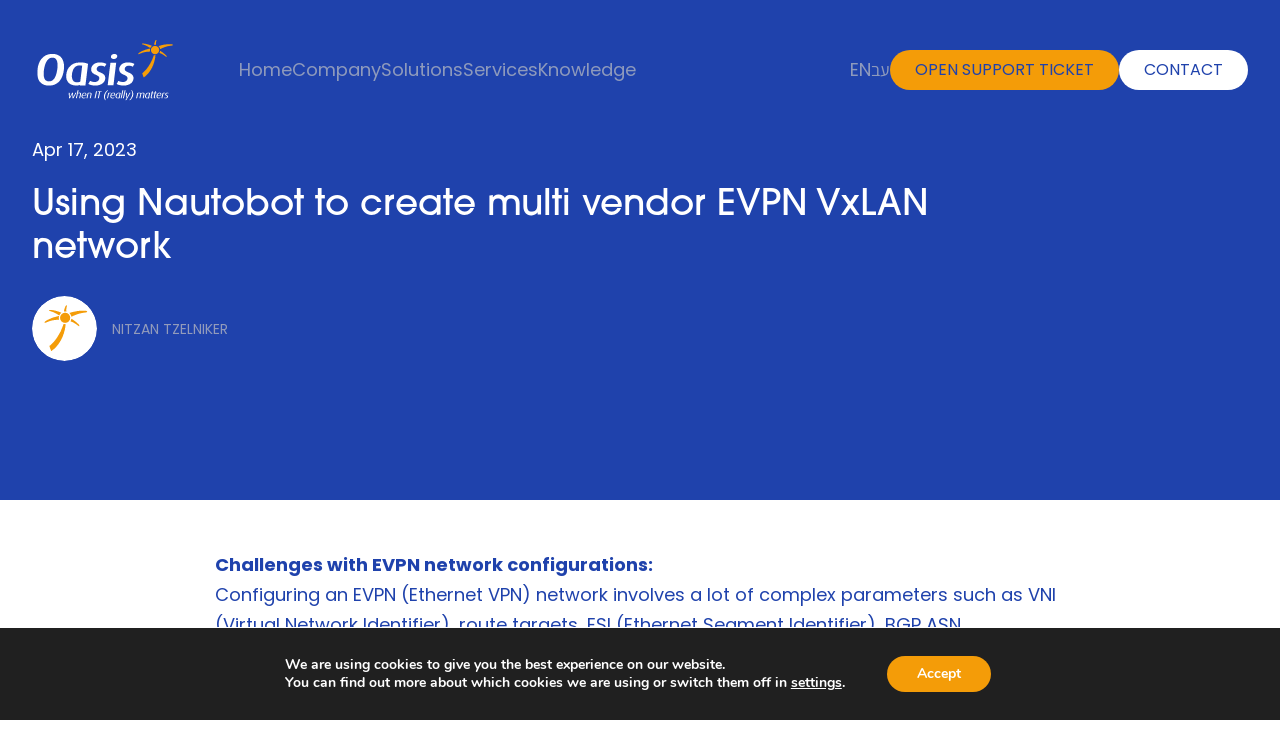

--- FILE ---
content_type: text/html; charset=UTF-8
request_url: https://www.oasis-tech.net/networks/using-nautobot-to-create-multi-vendor-evpn-vxlan-network/
body_size: 18182
content:
<!doctype html>
<html lang="en-US">
    <head>
        <meta http-equiv="Content-Type" content="text/html; charset=UTF-8">
        <meta http-equiv="X-UA-Compatible" content="IE=edge">
        <meta name="viewport" content="width=device-width, initial-scale=1">
        <link rel="stylesheet" href="https://use.typekit.net/uvp5avt.css"> 
        <meta name="facebook-domain-verification" content="ik9uk0txd4jty4yb9bzwhr5o0qebeo" />
        <!-- Google Tag Manager -->
        <script>(function(w,d,s,l,i){w[l]=w[l]||[];w[l].push({'gtm.start':new Date().getTime(),event:'gtm.js'});var f=d.getElementsByTagName(s)[0],j=d.createElement(s),dl=l!='dataLayer'?'&l='+l:'';j.async=true;j.src='https://www.googletagmanager.com/gtm.js?id='+i+dl;f.parentNode.insertBefore(j,f);})(window,document,'script','dataLayer','GTM-P7RMNXZ');</script>     
        <meta name='robots' content='index, follow, max-image-preview:large, max-snippet:-1, max-video-preview:-1' />
	<style>img:is([sizes="auto" i], [sizes^="auto," i]) { contain-intrinsic-size: 3000px 1500px }</style>
	
	<!-- This site is optimized with the Yoast SEO plugin v26.3 - https://yoast.com/wordpress/plugins/seo/ -->
	<title>Using Nautobot to create multi vendor EVPN VxLAN network - Oasis</title>
	<link rel="canonical" href="https://www.oasis-tech.net/networks/using-nautobot-to-create-multi-vendor-evpn-vxlan-network/" />
	<meta property="og:locale" content="en_US" />
	<meta property="og:type" content="article" />
	<meta property="og:title" content="Using Nautobot to create multi vendor EVPN VxLAN network - Oasis" />
	<meta property="og:description" content="Challenges with EVPN network configurations: Configuring an EVPN (Ethernet VPN) network involves a lot of complex parameters such as VNI (Virtual Network Identifier), route targets, ESI (Ethernet Segment Identifier), BGP ASN (Autonomous System Number), and BGP adjacency configurations. Attempting to manage this manually can result in human errors and inconsistencies. This is an excellent use [&hellip;]" />
	<meta property="og:url" content="https://www.oasis-tech.net/networks/using-nautobot-to-create-multi-vendor-evpn-vxlan-network/" />
	<meta property="og:site_name" content="Oasis" />
	<meta property="article:published_time" content="2023-04-17T12:26:40+00:00" />
	<meta property="article:modified_time" content="2023-08-23T09:15:16+00:00" />
	<meta property="og:image" content="https://www.oasis-tech.net/wp-content/uploads/noutbot.jpg" />
	<meta property="og:image:width" content="400" />
	<meta property="og:image:height" content="240" />
	<meta property="og:image:type" content="image/jpeg" />
	<meta name="author" content="admin" />
	<meta name="twitter:card" content="summary_large_image" />
	<meta name="twitter:label1" content="Written by" />
	<meta name="twitter:data1" content="admin" />
	<meta name="twitter:label2" content="Est. reading time" />
	<meta name="twitter:data2" content="6 minutes" />
	<script type="application/ld+json" class="yoast-schema-graph">{"@context":"https://schema.org","@graph":[{"@type":"WebPage","@id":"https://www.oasis-tech.net/networks/using-nautobot-to-create-multi-vendor-evpn-vxlan-network/","url":"https://www.oasis-tech.net/networks/using-nautobot-to-create-multi-vendor-evpn-vxlan-network/","name":"Using Nautobot to create multi vendor EVPN VxLAN network - Oasis","isPartOf":{"@id":"https://www.oasis-tech.net/#website"},"primaryImageOfPage":{"@id":"https://www.oasis-tech.net/networks/using-nautobot-to-create-multi-vendor-evpn-vxlan-network/#primaryimage"},"image":{"@id":"https://www.oasis-tech.net/networks/using-nautobot-to-create-multi-vendor-evpn-vxlan-network/#primaryimage"},"thumbnailUrl":"https://www.oasis-tech.net/wp-content/uploads/noutbot.jpg","datePublished":"2023-04-17T12:26:40+00:00","dateModified":"2023-08-23T09:15:16+00:00","author":{"@id":"https://www.oasis-tech.net/#/schema/person/f5e79713fdac20a394cdcf1f4b7ca10b"},"breadcrumb":{"@id":"https://www.oasis-tech.net/networks/using-nautobot-to-create-multi-vendor-evpn-vxlan-network/#breadcrumb"},"inLanguage":"en-US","potentialAction":[{"@type":"ReadAction","target":["https://www.oasis-tech.net/networks/using-nautobot-to-create-multi-vendor-evpn-vxlan-network/"]}]},{"@type":"ImageObject","inLanguage":"en-US","@id":"https://www.oasis-tech.net/networks/using-nautobot-to-create-multi-vendor-evpn-vxlan-network/#primaryimage","url":"https://www.oasis-tech.net/wp-content/uploads/noutbot.jpg","contentUrl":"https://www.oasis-tech.net/wp-content/uploads/noutbot.jpg","width":400,"height":240},{"@type":"BreadcrumbList","@id":"https://www.oasis-tech.net/networks/using-nautobot-to-create-multi-vendor-evpn-vxlan-network/#breadcrumb","itemListElement":[{"@type":"ListItem","position":1,"name":"Home","item":"https://www.oasis-tech.net/"},{"@type":"ListItem","position":2,"name":"Using Nautobot to create multi vendor EVPN VxLAN network"}]},{"@type":"WebSite","@id":"https://www.oasis-tech.net/#website","url":"https://www.oasis-tech.net/","name":"Oasis","description":"Oasis","potentialAction":[{"@type":"SearchAction","target":{"@type":"EntryPoint","urlTemplate":"https://www.oasis-tech.net/?s={search_term_string}"},"query-input":{"@type":"PropertyValueSpecification","valueRequired":true,"valueName":"search_term_string"}}],"inLanguage":"en-US"},{"@type":"Person","@id":"https://www.oasis-tech.net/#/schema/person/f5e79713fdac20a394cdcf1f4b7ca10b","name":"admin","image":{"@type":"ImageObject","inLanguage":"en-US","@id":"https://www.oasis-tech.net/#/schema/person/image/","url":"https://secure.gravatar.com/avatar/0e1cd1e4e3c8f6c4c1f326c7f81ee0daaf891f0bfb428df31b28d5fd92f34104?s=96&d=mm&r=g","contentUrl":"https://secure.gravatar.com/avatar/0e1cd1e4e3c8f6c4c1f326c7f81ee0daaf891f0bfb428df31b28d5fd92f34104?s=96&d=mm&r=g","caption":"admin"},"description":"Oasis Team","sameAs":["https://www.oasis-tech.net"],"url":"https://www.oasis-tech.net/author/admin/"}]}</script>
	<!-- / Yoast SEO plugin. -->


<link rel="alternate" type="application/rss+xml" title="Oasis &raquo; Using Nautobot to create multi vendor EVPN VxLAN network Comments Feed" href="https://www.oasis-tech.net/networks/using-nautobot-to-create-multi-vendor-evpn-vxlan-network/feed/" />
<script type="text/javascript">
/* <![CDATA[ */
window._wpemojiSettings = {"baseUrl":"https:\/\/s.w.org\/images\/core\/emoji\/16.0.1\/72x72\/","ext":".png","svgUrl":"https:\/\/s.w.org\/images\/core\/emoji\/16.0.1\/svg\/","svgExt":".svg","source":{"concatemoji":"https:\/\/www.oasis-tech.net\/wp-includes\/js\/wp-emoji-release.min.js?ver=6.8.3"}};
/*! This file is auto-generated */
!function(s,n){var o,i,e;function c(e){try{var t={supportTests:e,timestamp:(new Date).valueOf()};sessionStorage.setItem(o,JSON.stringify(t))}catch(e){}}function p(e,t,n){e.clearRect(0,0,e.canvas.width,e.canvas.height),e.fillText(t,0,0);var t=new Uint32Array(e.getImageData(0,0,e.canvas.width,e.canvas.height).data),a=(e.clearRect(0,0,e.canvas.width,e.canvas.height),e.fillText(n,0,0),new Uint32Array(e.getImageData(0,0,e.canvas.width,e.canvas.height).data));return t.every(function(e,t){return e===a[t]})}function u(e,t){e.clearRect(0,0,e.canvas.width,e.canvas.height),e.fillText(t,0,0);for(var n=e.getImageData(16,16,1,1),a=0;a<n.data.length;a++)if(0!==n.data[a])return!1;return!0}function f(e,t,n,a){switch(t){case"flag":return n(e,"\ud83c\udff3\ufe0f\u200d\u26a7\ufe0f","\ud83c\udff3\ufe0f\u200b\u26a7\ufe0f")?!1:!n(e,"\ud83c\udde8\ud83c\uddf6","\ud83c\udde8\u200b\ud83c\uddf6")&&!n(e,"\ud83c\udff4\udb40\udc67\udb40\udc62\udb40\udc65\udb40\udc6e\udb40\udc67\udb40\udc7f","\ud83c\udff4\u200b\udb40\udc67\u200b\udb40\udc62\u200b\udb40\udc65\u200b\udb40\udc6e\u200b\udb40\udc67\u200b\udb40\udc7f");case"emoji":return!a(e,"\ud83e\udedf")}return!1}function g(e,t,n,a){var r="undefined"!=typeof WorkerGlobalScope&&self instanceof WorkerGlobalScope?new OffscreenCanvas(300,150):s.createElement("canvas"),o=r.getContext("2d",{willReadFrequently:!0}),i=(o.textBaseline="top",o.font="600 32px Arial",{});return e.forEach(function(e){i[e]=t(o,e,n,a)}),i}function t(e){var t=s.createElement("script");t.src=e,t.defer=!0,s.head.appendChild(t)}"undefined"!=typeof Promise&&(o="wpEmojiSettingsSupports",i=["flag","emoji"],n.supports={everything:!0,everythingExceptFlag:!0},e=new Promise(function(e){s.addEventListener("DOMContentLoaded",e,{once:!0})}),new Promise(function(t){var n=function(){try{var e=JSON.parse(sessionStorage.getItem(o));if("object"==typeof e&&"number"==typeof e.timestamp&&(new Date).valueOf()<e.timestamp+604800&&"object"==typeof e.supportTests)return e.supportTests}catch(e){}return null}();if(!n){if("undefined"!=typeof Worker&&"undefined"!=typeof OffscreenCanvas&&"undefined"!=typeof URL&&URL.createObjectURL&&"undefined"!=typeof Blob)try{var e="postMessage("+g.toString()+"("+[JSON.stringify(i),f.toString(),p.toString(),u.toString()].join(",")+"));",a=new Blob([e],{type:"text/javascript"}),r=new Worker(URL.createObjectURL(a),{name:"wpTestEmojiSupports"});return void(r.onmessage=function(e){c(n=e.data),r.terminate(),t(n)})}catch(e){}c(n=g(i,f,p,u))}t(n)}).then(function(e){for(var t in e)n.supports[t]=e[t],n.supports.everything=n.supports.everything&&n.supports[t],"flag"!==t&&(n.supports.everythingExceptFlag=n.supports.everythingExceptFlag&&n.supports[t]);n.supports.everythingExceptFlag=n.supports.everythingExceptFlag&&!n.supports.flag,n.DOMReady=!1,n.readyCallback=function(){n.DOMReady=!0}}).then(function(){return e}).then(function(){var e;n.supports.everything||(n.readyCallback(),(e=n.source||{}).concatemoji?t(e.concatemoji):e.wpemoji&&e.twemoji&&(t(e.twemoji),t(e.wpemoji)))}))}((window,document),window._wpemojiSettings);
/* ]]> */
</script>
<style id='wp-emoji-styles-inline-css' type='text/css'>

	img.wp-smiley, img.emoji {
		display: inline !important;
		border: none !important;
		box-shadow: none !important;
		height: 1em !important;
		width: 1em !important;
		margin: 0 0.07em !important;
		vertical-align: -0.1em !important;
		background: none !important;
		padding: 0 !important;
	}
</style>
<link rel='stylesheet' id='wp-block-library-css' href='https://www.oasis-tech.net/wp-includes/css/dist/block-library/style.min.css?ver=6.8.3' type='text/css' media='all' />
<style id='classic-theme-styles-inline-css' type='text/css'>
/*! This file is auto-generated */
.wp-block-button__link{color:#fff;background-color:#32373c;border-radius:9999px;box-shadow:none;text-decoration:none;padding:calc(.667em + 2px) calc(1.333em + 2px);font-size:1.125em}.wp-block-file__button{background:#32373c;color:#fff;text-decoration:none}
</style>
<style id='safe-svg-svg-icon-style-inline-css' type='text/css'>
.safe-svg-cover{text-align:center}.safe-svg-cover .safe-svg-inside{display:inline-block;max-width:100%}.safe-svg-cover svg{fill:currentColor;height:100%;max-height:100%;max-width:100%;width:100%}

</style>
<style id='global-styles-inline-css' type='text/css'>
:root{--wp--preset--aspect-ratio--square: 1;--wp--preset--aspect-ratio--4-3: 4/3;--wp--preset--aspect-ratio--3-4: 3/4;--wp--preset--aspect-ratio--3-2: 3/2;--wp--preset--aspect-ratio--2-3: 2/3;--wp--preset--aspect-ratio--16-9: 16/9;--wp--preset--aspect-ratio--9-16: 9/16;--wp--preset--color--black: #000000;--wp--preset--color--cyan-bluish-gray: #abb8c3;--wp--preset--color--white: #ffffff;--wp--preset--color--pale-pink: #f78da7;--wp--preset--color--vivid-red: #cf2e2e;--wp--preset--color--luminous-vivid-orange: #ff6900;--wp--preset--color--luminous-vivid-amber: #fcb900;--wp--preset--color--light-green-cyan: #7bdcb5;--wp--preset--color--vivid-green-cyan: #00d084;--wp--preset--color--pale-cyan-blue: #8ed1fc;--wp--preset--color--vivid-cyan-blue: #0693e3;--wp--preset--color--vivid-purple: #9b51e0;--wp--preset--gradient--vivid-cyan-blue-to-vivid-purple: linear-gradient(135deg,rgba(6,147,227,1) 0%,rgb(155,81,224) 100%);--wp--preset--gradient--light-green-cyan-to-vivid-green-cyan: linear-gradient(135deg,rgb(122,220,180) 0%,rgb(0,208,130) 100%);--wp--preset--gradient--luminous-vivid-amber-to-luminous-vivid-orange: linear-gradient(135deg,rgba(252,185,0,1) 0%,rgba(255,105,0,1) 100%);--wp--preset--gradient--luminous-vivid-orange-to-vivid-red: linear-gradient(135deg,rgba(255,105,0,1) 0%,rgb(207,46,46) 100%);--wp--preset--gradient--very-light-gray-to-cyan-bluish-gray: linear-gradient(135deg,rgb(238,238,238) 0%,rgb(169,184,195) 100%);--wp--preset--gradient--cool-to-warm-spectrum: linear-gradient(135deg,rgb(74,234,220) 0%,rgb(151,120,209) 20%,rgb(207,42,186) 40%,rgb(238,44,130) 60%,rgb(251,105,98) 80%,rgb(254,248,76) 100%);--wp--preset--gradient--blush-light-purple: linear-gradient(135deg,rgb(255,206,236) 0%,rgb(152,150,240) 100%);--wp--preset--gradient--blush-bordeaux: linear-gradient(135deg,rgb(254,205,165) 0%,rgb(254,45,45) 50%,rgb(107,0,62) 100%);--wp--preset--gradient--luminous-dusk: linear-gradient(135deg,rgb(255,203,112) 0%,rgb(199,81,192) 50%,rgb(65,88,208) 100%);--wp--preset--gradient--pale-ocean: linear-gradient(135deg,rgb(255,245,203) 0%,rgb(182,227,212) 50%,rgb(51,167,181) 100%);--wp--preset--gradient--electric-grass: linear-gradient(135deg,rgb(202,248,128) 0%,rgb(113,206,126) 100%);--wp--preset--gradient--midnight: linear-gradient(135deg,rgb(2,3,129) 0%,rgb(40,116,252) 100%);--wp--preset--font-size--small: 13px;--wp--preset--font-size--medium: 20px;--wp--preset--font-size--large: 36px;--wp--preset--font-size--x-large: 42px;--wp--preset--spacing--20: 0.44rem;--wp--preset--spacing--30: 0.67rem;--wp--preset--spacing--40: 1rem;--wp--preset--spacing--50: 1.5rem;--wp--preset--spacing--60: 2.25rem;--wp--preset--spacing--70: 3.38rem;--wp--preset--spacing--80: 5.06rem;--wp--preset--shadow--natural: 6px 6px 9px rgba(0, 0, 0, 0.2);--wp--preset--shadow--deep: 12px 12px 50px rgba(0, 0, 0, 0.4);--wp--preset--shadow--sharp: 6px 6px 0px rgba(0, 0, 0, 0.2);--wp--preset--shadow--outlined: 6px 6px 0px -3px rgba(255, 255, 255, 1), 6px 6px rgba(0, 0, 0, 1);--wp--preset--shadow--crisp: 6px 6px 0px rgba(0, 0, 0, 1);}:where(.is-layout-flex){gap: 0.5em;}:where(.is-layout-grid){gap: 0.5em;}body .is-layout-flex{display: flex;}.is-layout-flex{flex-wrap: wrap;align-items: center;}.is-layout-flex > :is(*, div){margin: 0;}body .is-layout-grid{display: grid;}.is-layout-grid > :is(*, div){margin: 0;}:where(.wp-block-columns.is-layout-flex){gap: 2em;}:where(.wp-block-columns.is-layout-grid){gap: 2em;}:where(.wp-block-post-template.is-layout-flex){gap: 1.25em;}:where(.wp-block-post-template.is-layout-grid){gap: 1.25em;}.has-black-color{color: var(--wp--preset--color--black) !important;}.has-cyan-bluish-gray-color{color: var(--wp--preset--color--cyan-bluish-gray) !important;}.has-white-color{color: var(--wp--preset--color--white) !important;}.has-pale-pink-color{color: var(--wp--preset--color--pale-pink) !important;}.has-vivid-red-color{color: var(--wp--preset--color--vivid-red) !important;}.has-luminous-vivid-orange-color{color: var(--wp--preset--color--luminous-vivid-orange) !important;}.has-luminous-vivid-amber-color{color: var(--wp--preset--color--luminous-vivid-amber) !important;}.has-light-green-cyan-color{color: var(--wp--preset--color--light-green-cyan) !important;}.has-vivid-green-cyan-color{color: var(--wp--preset--color--vivid-green-cyan) !important;}.has-pale-cyan-blue-color{color: var(--wp--preset--color--pale-cyan-blue) !important;}.has-vivid-cyan-blue-color{color: var(--wp--preset--color--vivid-cyan-blue) !important;}.has-vivid-purple-color{color: var(--wp--preset--color--vivid-purple) !important;}.has-black-background-color{background-color: var(--wp--preset--color--black) !important;}.has-cyan-bluish-gray-background-color{background-color: var(--wp--preset--color--cyan-bluish-gray) !important;}.has-white-background-color{background-color: var(--wp--preset--color--white) !important;}.has-pale-pink-background-color{background-color: var(--wp--preset--color--pale-pink) !important;}.has-vivid-red-background-color{background-color: var(--wp--preset--color--vivid-red) !important;}.has-luminous-vivid-orange-background-color{background-color: var(--wp--preset--color--luminous-vivid-orange) !important;}.has-luminous-vivid-amber-background-color{background-color: var(--wp--preset--color--luminous-vivid-amber) !important;}.has-light-green-cyan-background-color{background-color: var(--wp--preset--color--light-green-cyan) !important;}.has-vivid-green-cyan-background-color{background-color: var(--wp--preset--color--vivid-green-cyan) !important;}.has-pale-cyan-blue-background-color{background-color: var(--wp--preset--color--pale-cyan-blue) !important;}.has-vivid-cyan-blue-background-color{background-color: var(--wp--preset--color--vivid-cyan-blue) !important;}.has-vivid-purple-background-color{background-color: var(--wp--preset--color--vivid-purple) !important;}.has-black-border-color{border-color: var(--wp--preset--color--black) !important;}.has-cyan-bluish-gray-border-color{border-color: var(--wp--preset--color--cyan-bluish-gray) !important;}.has-white-border-color{border-color: var(--wp--preset--color--white) !important;}.has-pale-pink-border-color{border-color: var(--wp--preset--color--pale-pink) !important;}.has-vivid-red-border-color{border-color: var(--wp--preset--color--vivid-red) !important;}.has-luminous-vivid-orange-border-color{border-color: var(--wp--preset--color--luminous-vivid-orange) !important;}.has-luminous-vivid-amber-border-color{border-color: var(--wp--preset--color--luminous-vivid-amber) !important;}.has-light-green-cyan-border-color{border-color: var(--wp--preset--color--light-green-cyan) !important;}.has-vivid-green-cyan-border-color{border-color: var(--wp--preset--color--vivid-green-cyan) !important;}.has-pale-cyan-blue-border-color{border-color: var(--wp--preset--color--pale-cyan-blue) !important;}.has-vivid-cyan-blue-border-color{border-color: var(--wp--preset--color--vivid-cyan-blue) !important;}.has-vivid-purple-border-color{border-color: var(--wp--preset--color--vivid-purple) !important;}.has-vivid-cyan-blue-to-vivid-purple-gradient-background{background: var(--wp--preset--gradient--vivid-cyan-blue-to-vivid-purple) !important;}.has-light-green-cyan-to-vivid-green-cyan-gradient-background{background: var(--wp--preset--gradient--light-green-cyan-to-vivid-green-cyan) !important;}.has-luminous-vivid-amber-to-luminous-vivid-orange-gradient-background{background: var(--wp--preset--gradient--luminous-vivid-amber-to-luminous-vivid-orange) !important;}.has-luminous-vivid-orange-to-vivid-red-gradient-background{background: var(--wp--preset--gradient--luminous-vivid-orange-to-vivid-red) !important;}.has-very-light-gray-to-cyan-bluish-gray-gradient-background{background: var(--wp--preset--gradient--very-light-gray-to-cyan-bluish-gray) !important;}.has-cool-to-warm-spectrum-gradient-background{background: var(--wp--preset--gradient--cool-to-warm-spectrum) !important;}.has-blush-light-purple-gradient-background{background: var(--wp--preset--gradient--blush-light-purple) !important;}.has-blush-bordeaux-gradient-background{background: var(--wp--preset--gradient--blush-bordeaux) !important;}.has-luminous-dusk-gradient-background{background: var(--wp--preset--gradient--luminous-dusk) !important;}.has-pale-ocean-gradient-background{background: var(--wp--preset--gradient--pale-ocean) !important;}.has-electric-grass-gradient-background{background: var(--wp--preset--gradient--electric-grass) !important;}.has-midnight-gradient-background{background: var(--wp--preset--gradient--midnight) !important;}.has-small-font-size{font-size: var(--wp--preset--font-size--small) !important;}.has-medium-font-size{font-size: var(--wp--preset--font-size--medium) !important;}.has-large-font-size{font-size: var(--wp--preset--font-size--large) !important;}.has-x-large-font-size{font-size: var(--wp--preset--font-size--x-large) !important;}
:where(.wp-block-post-template.is-layout-flex){gap: 1.25em;}:where(.wp-block-post-template.is-layout-grid){gap: 1.25em;}
:where(.wp-block-columns.is-layout-flex){gap: 2em;}:where(.wp-block-columns.is-layout-grid){gap: 2em;}
:root :where(.wp-block-pullquote){font-size: 1.5em;line-height: 1.6;}
</style>
<link rel='stylesheet' id='contact-form-7-css' href='https://www.oasis-tech.net/wp-content/plugins/contact-form-7/includes/css/styles.css?ver=6.1.3' type='text/css' media='all' />
<link rel='stylesheet' id='wpcf7-redirect-script-frontend-css' href='https://www.oasis-tech.net/wp-content/plugins/wpcf7-redirect/build/assets/frontend-script.css?ver=2c532d7e2be36f6af233' type='text/css' media='all' />
<link rel='stylesheet' id='swiper-bundle-css' href='https://www.oasis-tech.net/wp-content/themes/oasis-theme/js/swiper/swiper-bundle.min.css?ver=6.8.3' type='text/css' media='all' />
<link rel='stylesheet' id='variablessheet-css' href='https://www.oasis-tech.net/wp-content/themes/oasis-theme/css/site-variables.css?ver=6.8.3' type='text/css' media='all' />
<link rel='stylesheet' id='stylesheet-css' href='https://www.oasis-tech.net/wp-content/themes/oasis-theme/css/site1.css?ver=6.8.3' type='text/css' media='all' />
<link rel='stylesheet' id='scss_stylesheet-css' href='https://www.oasis-tech.net/wp-content/themes/oasis-theme/css/scss.css?ver=6.8.3' type='text/css' media='all' />
<link rel='stylesheet' id='moove_gdpr_frontend-css' href='https://www.oasis-tech.net/wp-content/plugins/gdpr-cookie-compliance/dist/styles/gdpr-main.css?ver=5.0.9' type='text/css' media='all' />
<style id='moove_gdpr_frontend-inline-css' type='text/css'>
#moove_gdpr_cookie_modal,#moove_gdpr_cookie_info_bar,.gdpr_cookie_settings_shortcode_content{font-family:&#039;Nunito&#039;,sans-serif}#moove_gdpr_save_popup_settings_button{background-color:#373737;color:#fff}#moove_gdpr_save_popup_settings_button:hover{background-color:#000}#moove_gdpr_cookie_info_bar .moove-gdpr-info-bar-container .moove-gdpr-info-bar-content a.mgbutton,#moove_gdpr_cookie_info_bar .moove-gdpr-info-bar-container .moove-gdpr-info-bar-content button.mgbutton{background-color:#f49c08}#moove_gdpr_cookie_modal .moove-gdpr-modal-content .moove-gdpr-modal-footer-content .moove-gdpr-button-holder a.mgbutton,#moove_gdpr_cookie_modal .moove-gdpr-modal-content .moove-gdpr-modal-footer-content .moove-gdpr-button-holder button.mgbutton,.gdpr_cookie_settings_shortcode_content .gdpr-shr-button.button-green{background-color:#f49c08;border-color:#f49c08}#moove_gdpr_cookie_modal .moove-gdpr-modal-content .moove-gdpr-modal-footer-content .moove-gdpr-button-holder a.mgbutton:hover,#moove_gdpr_cookie_modal .moove-gdpr-modal-content .moove-gdpr-modal-footer-content .moove-gdpr-button-holder button.mgbutton:hover,.gdpr_cookie_settings_shortcode_content .gdpr-shr-button.button-green:hover{background-color:#fff;color:#f49c08}#moove_gdpr_cookie_modal .moove-gdpr-modal-content .moove-gdpr-modal-close i,#moove_gdpr_cookie_modal .moove-gdpr-modal-content .moove-gdpr-modal-close span.gdpr-icon{background-color:#f49c08;border:1px solid #f49c08}#moove_gdpr_cookie_info_bar span.moove-gdpr-infobar-allow-all.focus-g,#moove_gdpr_cookie_info_bar span.moove-gdpr-infobar-allow-all:focus,#moove_gdpr_cookie_info_bar button.moove-gdpr-infobar-allow-all.focus-g,#moove_gdpr_cookie_info_bar button.moove-gdpr-infobar-allow-all:focus,#moove_gdpr_cookie_info_bar span.moove-gdpr-infobar-reject-btn.focus-g,#moove_gdpr_cookie_info_bar span.moove-gdpr-infobar-reject-btn:focus,#moove_gdpr_cookie_info_bar button.moove-gdpr-infobar-reject-btn.focus-g,#moove_gdpr_cookie_info_bar button.moove-gdpr-infobar-reject-btn:focus,#moove_gdpr_cookie_info_bar span.change-settings-button.focus-g,#moove_gdpr_cookie_info_bar span.change-settings-button:focus,#moove_gdpr_cookie_info_bar button.change-settings-button.focus-g,#moove_gdpr_cookie_info_bar button.change-settings-button:focus{-webkit-box-shadow:0 0 1px 3px #f49c08;-moz-box-shadow:0 0 1px 3px #f49c08;box-shadow:0 0 1px 3px #f49c08}#moove_gdpr_cookie_modal .moove-gdpr-modal-content .moove-gdpr-modal-close i:hover,#moove_gdpr_cookie_modal .moove-gdpr-modal-content .moove-gdpr-modal-close span.gdpr-icon:hover,#moove_gdpr_cookie_info_bar span[data-href]>u.change-settings-button{color:#f49c08}#moove_gdpr_cookie_modal .moove-gdpr-modal-content .moove-gdpr-modal-left-content #moove-gdpr-menu li.menu-item-selected a span.gdpr-icon,#moove_gdpr_cookie_modal .moove-gdpr-modal-content .moove-gdpr-modal-left-content #moove-gdpr-menu li.menu-item-selected button span.gdpr-icon{color:inherit}#moove_gdpr_cookie_modal .moove-gdpr-modal-content .moove-gdpr-modal-left-content #moove-gdpr-menu li a span.gdpr-icon,#moove_gdpr_cookie_modal .moove-gdpr-modal-content .moove-gdpr-modal-left-content #moove-gdpr-menu li button span.gdpr-icon{color:inherit}#moove_gdpr_cookie_modal .gdpr-acc-link{line-height:0;font-size:0;color:transparent;position:absolute}#moove_gdpr_cookie_modal .moove-gdpr-modal-content .moove-gdpr-modal-close:hover i,#moove_gdpr_cookie_modal .moove-gdpr-modal-content .moove-gdpr-modal-left-content #moove-gdpr-menu li a,#moove_gdpr_cookie_modal .moove-gdpr-modal-content .moove-gdpr-modal-left-content #moove-gdpr-menu li button,#moove_gdpr_cookie_modal .moove-gdpr-modal-content .moove-gdpr-modal-left-content #moove-gdpr-menu li button i,#moove_gdpr_cookie_modal .moove-gdpr-modal-content .moove-gdpr-modal-left-content #moove-gdpr-menu li a i,#moove_gdpr_cookie_modal .moove-gdpr-modal-content .moove-gdpr-tab-main .moove-gdpr-tab-main-content a:hover,#moove_gdpr_cookie_info_bar.moove-gdpr-dark-scheme .moove-gdpr-info-bar-container .moove-gdpr-info-bar-content a.mgbutton:hover,#moove_gdpr_cookie_info_bar.moove-gdpr-dark-scheme .moove-gdpr-info-bar-container .moove-gdpr-info-bar-content button.mgbutton:hover,#moove_gdpr_cookie_info_bar.moove-gdpr-dark-scheme .moove-gdpr-info-bar-container .moove-gdpr-info-bar-content a:hover,#moove_gdpr_cookie_info_bar.moove-gdpr-dark-scheme .moove-gdpr-info-bar-container .moove-gdpr-info-bar-content button:hover,#moove_gdpr_cookie_info_bar.moove-gdpr-dark-scheme .moove-gdpr-info-bar-container .moove-gdpr-info-bar-content span.change-settings-button:hover,#moove_gdpr_cookie_info_bar.moove-gdpr-dark-scheme .moove-gdpr-info-bar-container .moove-gdpr-info-bar-content button.change-settings-button:hover,#moove_gdpr_cookie_info_bar.moove-gdpr-dark-scheme .moove-gdpr-info-bar-container .moove-gdpr-info-bar-content u.change-settings-button:hover,#moove_gdpr_cookie_info_bar span[data-href]>u.change-settings-button,#moove_gdpr_cookie_info_bar.moove-gdpr-dark-scheme .moove-gdpr-info-bar-container .moove-gdpr-info-bar-content a.mgbutton.focus-g,#moove_gdpr_cookie_info_bar.moove-gdpr-dark-scheme .moove-gdpr-info-bar-container .moove-gdpr-info-bar-content button.mgbutton.focus-g,#moove_gdpr_cookie_info_bar.moove-gdpr-dark-scheme .moove-gdpr-info-bar-container .moove-gdpr-info-bar-content a.focus-g,#moove_gdpr_cookie_info_bar.moove-gdpr-dark-scheme .moove-gdpr-info-bar-container .moove-gdpr-info-bar-content button.focus-g,#moove_gdpr_cookie_info_bar.moove-gdpr-dark-scheme .moove-gdpr-info-bar-container .moove-gdpr-info-bar-content a.mgbutton:focus,#moove_gdpr_cookie_info_bar.moove-gdpr-dark-scheme .moove-gdpr-info-bar-container .moove-gdpr-info-bar-content button.mgbutton:focus,#moove_gdpr_cookie_info_bar.moove-gdpr-dark-scheme .moove-gdpr-info-bar-container .moove-gdpr-info-bar-content a:focus,#moove_gdpr_cookie_info_bar.moove-gdpr-dark-scheme .moove-gdpr-info-bar-container .moove-gdpr-info-bar-content button:focus,#moove_gdpr_cookie_info_bar.moove-gdpr-dark-scheme .moove-gdpr-info-bar-container .moove-gdpr-info-bar-content span.change-settings-button.focus-g,span.change-settings-button:focus,button.change-settings-button.focus-g,button.change-settings-button:focus,#moove_gdpr_cookie_info_bar.moove-gdpr-dark-scheme .moove-gdpr-info-bar-container .moove-gdpr-info-bar-content u.change-settings-button.focus-g,#moove_gdpr_cookie_info_bar.moove-gdpr-dark-scheme .moove-gdpr-info-bar-container .moove-gdpr-info-bar-content u.change-settings-button:focus{color:#f49c08}#moove_gdpr_cookie_modal .moove-gdpr-branding.focus-g span,#moove_gdpr_cookie_modal .moove-gdpr-modal-content .moove-gdpr-tab-main a.focus-g,#moove_gdpr_cookie_modal .moove-gdpr-modal-content .moove-gdpr-tab-main .gdpr-cd-details-toggle.focus-g{color:#f49c08}#moove_gdpr_cookie_modal.gdpr_lightbox-hide{display:none}
</style>
<script type="text/javascript" src="https://www.oasis-tech.net/wp-includes/js/jquery/jquery.min.js?ver=3.7.1" id="jquery-core-js"></script>
<script type="text/javascript" src="https://www.oasis-tech.net/wp-includes/js/jquery/jquery-migrate.min.js?ver=3.4.1" id="jquery-migrate-js"></script>
<script type="text/javascript" src="https://www.oasis-tech.net/wp-content/themes/oasis-theme/js/swiper/swiper-bundle.min.js?ver=1" id="swiper-js"></script>
<script type="text/javascript" src="https://www.oasis-tech.net/wp-content/themes/oasis-theme/js/lib.js?ver=1" id="libjs-js"></script>
<link rel="https://api.w.org/" href="https://www.oasis-tech.net/wp-json/" /><link rel="alternate" title="JSON" type="application/json" href="https://www.oasis-tech.net/wp-json/wp/v2/posts/1156" /><link rel="EditURI" type="application/rsd+xml" title="RSD" href="https://www.oasis-tech.net/xmlrpc.php?rsd" />
<meta name="generator" content="WordPress 6.8.3" />
<link rel='shortlink' href='https://www.oasis-tech.net/?p=1156' />
<link rel="alternate" title="oEmbed (JSON)" type="application/json+oembed" href="https://www.oasis-tech.net/wp-json/oembed/1.0/embed?url=https%3A%2F%2Fwww.oasis-tech.net%2Fnetworks%2Fusing-nautobot-to-create-multi-vendor-evpn-vxlan-network%2F" />
<link rel="alternate" title="oEmbed (XML)" type="text/xml+oembed" href="https://www.oasis-tech.net/wp-json/oembed/1.0/embed?url=https%3A%2F%2Fwww.oasis-tech.net%2Fnetworks%2Fusing-nautobot-to-create-multi-vendor-evpn-vxlan-network%2F&#038;format=xml" />
<link rel="icon" href="https://www.oasis-tech.net/wp-content/uploads/2023/01/favicon-150x150.png" sizes="32x32" />
<link rel="icon" href="https://www.oasis-tech.net/wp-content/uploads/2023/01/favicon.png" sizes="192x192" />
<link rel="apple-touch-icon" href="https://www.oasis-tech.net/wp-content/uploads/2023/01/favicon.png" />
<meta name="msapplication-TileImage" content="https://www.oasis-tech.net/wp-content/uploads/2023/01/favicon.png" />
<style>
  @font-face {
  font-family: 'fontello';
  src: url('https://www.oasis-tech.net/wp-content/themes/oasis-theme/css/fonts/fontello.eot?35567755');
  src: url('https://www.oasis-tech.net/wp-content/themes/oasis-theme/css/fonts/fontello.eot?35567755#iefix') format('embedded-opentype'),
        url('https://www.oasis-tech.net/wp-content/themes/oasis-theme/css/fonts/fontello.woff?35567755') format('woff'),
        url('https://www.oasis-tech.net/wp-content/themes/oasis-theme/css/fonts/fontello.ttf?35567755') format('truetype'),
        url('https://www.oasis-tech.net/wp-content/themes/oasis-theme/css/fonts/fontello.svg?35567755#fontello') format('svg');
  font-weight: normal;
  font-style: normal;
}
/* poppins-300 - latin */
@font-face {
  font-family: 'Poppins';
  font-style: normal;
  font-weight: 300;
  src: url('https://www.oasis-tech.net/wp-content/themes/oasis-theme/css/fonts/poppins-v20-latin-300.eot'); /* IE9 Compat Modes */
  src: local(''),
       url('https://www.oasis-tech.net/wp-content/themes/oasis-theme/css/fonts/poppins-v20-latin-300.eot?#iefix') format('embedded-opentype'), /* IE6-IE8 */
       url('https://www.oasis-tech.net/wp-content/themes/oasis-theme/css/fonts/poppins-v20-latin-300.woff2') format('woff2'), /* Super Modern Browsers */
       url('https://www.oasis-tech.net/wp-content/themes/oasis-theme/css/fonts/poppins-v20-latin-300.woff') format('woff'), /* Modern Browsers */
       url('https://www.oasis-tech.net/wp-content/themes/oasis-theme/css/fonts/poppins-v20-latin-300.ttf') format('truetype'), /* Safari, Android, iOS */
       url('https://www.oasis-tech.net/wp-content/themes/oasis-theme/css/fonts/poppins-v20-latin-300.svg#Poppins') format('svg'); /* Legacy iOS */
}
/* poppins-regular - latin */
@font-face {
  font-family: 'Poppins';
  font-style: normal;
  font-weight: 400;
  src: url('https://www.oasis-tech.net/wp-content/themes/oasis-theme/css/fonts/poppins-v20-latin-regular.eot'); /* IE9 Compat Modes */
  src: local(''),
       url('https://www.oasis-tech.net/wp-content/themes/oasis-theme/css/fonts/poppins-v20-latin-regular.eot?#iefix') format('embedded-opentype'), /* IE6-IE8 */
       url('https://www.oasis-tech.net/wp-content/themes/oasis-theme/css/fonts/poppins-v20-latin-regular.woff2') format('woff2'), /* Super Modern Browsers */
       url('https://www.oasis-tech.net/wp-content/themes/oasis-theme/css/fonts/poppins-v20-latin-regular.woff') format('woff'), /* Modern Browsers */
       url('https://www.oasis-tech.net/wp-content/themes/oasis-theme/css/fonts/poppins-v20-latin-regular.ttf') format('truetype'), /* Safari, Android, iOS */
       url('https://www.oasis-tech.net/wp-content/themes/oasis-theme/css/fonts/poppins-v20-latin-regular.svg#Poppins') format('svg'); /* Legacy iOS */
}
/* poppins-700 - latin */
@font-face {
  font-family: 'Poppins';
  font-style: normal;
  font-weight: 700;
  src: url('https://www.oasis-tech.net/wp-content/themes/oasis-theme/css/fonts/poppins-v20-latin-700.eot'); /* IE9 Compat Modes */
  src: local(''),
       url('https://www.oasis-tech.net/wp-content/themes/oasis-theme/css/fonts/poppins-v20-latin-700.eot?#iefix') format('embedded-opentype'), /* IE6-IE8 */
       url('https://www.oasis-tech.net/wp-content/themes/oasis-theme/css/fonts/poppins-v20-latin-700.woff2') format('woff2'), /* Super Modern Browsers */
       url('https://www.oasis-tech.net/wp-content/themes/oasis-theme/css/fonts/poppins-v20-latin-700.woff') format('woff'), /* Modern Browsers */
       url('https://www.oasis-tech.net/wp-content/themes/oasis-theme/css/fonts/poppins-v20-latin-700.ttf') format('truetype'), /* Safari, Android, iOS */
       url('https://www.oasis-tech.net/wp-content/themes/oasis-theme/css/fonts/poppins-v20-latin-700.svg#Poppins') format('svg'); /* Legacy iOS */
}

/* assistant-300 - hebrew */
@font-face {
  font-display: swap; /* Check https://developer.mozilla.org/en-US/docs/Web/CSS/@font-face/font-display for other options. */
  font-family: 'Assistant';
  font-style: normal;
  font-weight: 300;
  src: url('https://www.oasis-tech.net/wp-content/themes/oasis-theme/css/fonts/assistant-v18-hebrew-300.eot'); /* IE9 Compat Modes */
  src: url('https://www.oasis-tech.net/wp-content/themes/oasis-theme/css/fonts/assistant-v18-hebrew-300.eot?#iefix') format('embedded-opentype'), /* IE6-IE8 */
       url('https://www.oasis-tech.net/wp-content/themes/oasis-theme/css/fonts/assistant-v18-hebrew-300.woff2') format('woff2'), /* Super Modern Browsers */
       url('https://www.oasis-tech.net/wp-content/themes/oasis-theme/css/fonts/assistant-v18-hebrew-300.woff') format('woff'), /* Modern Browsers */
       url('https://www.oasis-tech.net/wp-content/themes/oasis-theme/css/fonts/assistant-v18-hebrew-300.ttf') format('truetype'), /* Safari, Android, iOS */
       url('https://www.oasis-tech.net/wp-content/themes/oasis-theme/css/fonts/assistant-v18-hebrew-300.svg#Assistant') format('svg'); /* Legacy iOS */
}
/* assistant-regular - hebrew */
@font-face {
  font-display: swap; /* Check https://developer.mozilla.org/en-US/docs/Web/CSS/@font-face/font-display for other options. */
  font-family: 'Assistant';
  font-style: normal;
  font-weight: 400;
  src: url('https://www.oasis-tech.net/wp-content/themes/oasis-theme/css/fonts/assistant-v18-hebrew-regular.eot'); /* IE9 Compat Modes */
  src: url('https://www.oasis-tech.net/wp-content/themes/oasis-theme/css/fonts/assistant-v18-hebrew-regular.eot?#iefix') format('embedded-opentype'), /* IE6-IE8 */
       url('https://www.oasis-tech.net/wp-content/themes/oasis-theme/css/fonts/assistant-v18-hebrew-regular.woff2') format('woff2'), /* Super Modern Browsers */
       url('https://www.oasis-tech.net/wp-content/themes/oasis-theme/css/fonts/assistant-v18-hebrew-regular.woff') format('woff'), /* Modern Browsers */
       url('https://www.oasis-tech.net/wp-content/themes/oasis-theme/css/fonts/assistant-v18-hebrew-regular.ttf') format('truetype'), /* Safari, Android, iOS */
       url('https://www.oasis-tech.net/wp-content/themes/oasis-theme/css/fonts/assistant-v18-hebrew-regular.svg#Assistant') format('svg'); /* Legacy iOS */
}
/* assistant-500 - hebrew */
@font-face {
  font-display: swap; /* Check https://developer.mozilla.org/en-US/docs/Web/CSS/@font-face/font-display for other options. */
  font-family: 'Assistant';
  font-style: normal;
  font-weight: 500;
  src: url('https://www.oasis-tech.net/wp-content/themes/oasis-theme/css/fonts/assistant-v18-hebrew-500.eot'); /* IE9 Compat Modes */
  src: url('https://www.oasis-tech.net/wp-content/themes/oasis-theme/css/fonts/assistant-v18-hebrew-500.eot?#iefix') format('embedded-opentype'), /* IE6-IE8 */
       url('https://www.oasis-tech.net/wp-content/themes/oasis-theme/css/fonts/assistant-v18-hebrew-500.woff2') format('woff2'), /* Super Modern Browsers */
       url('https://www.oasis-tech.net/wp-content/themes/oasis-theme/css/fonts/assistant-v18-hebrew-500.woff') format('woff'), /* Modern Browsers */
       url('https://www.oasis-tech.net/wp-content/themes/oasis-theme/css/fonts/assistant-v18-hebrew-500.ttf') format('truetype'), /* Safari, Android, iOS */
       url('https://www.oasis-tech.net/wp-content/themes/oasis-theme/css/fonts/assistant-v18-hebrew-500.svg#Assistant') format('svg'); /* Legacy iOS */
}
/* assistant-600 - hebrew */
@font-face {
  font-display: swap; /* Check https://developer.mozilla.org/en-US/docs/Web/CSS/@font-face/font-display for other options. */
  font-family: 'Assistant';
  font-style: normal;
  font-weight: 600;
  src: url('https://www.oasis-tech.net/wp-content/themes/oasis-theme/css/fonts/assistant-v18-hebrew-600.eot'); /* IE9 Compat Modes */
  src: url('https://www.oasis-tech.net/wp-content/themes/oasis-theme/css/fonts/assistant-v18-hebrew-600.eot?#iefix') format('embedded-opentype'), /* IE6-IE8 */
       url('https://www.oasis-tech.net/wp-content/themes/oasis-theme/css/fonts/assistant-v18-hebrew-600.woff2') format('woff2'), /* Super Modern Browsers */
       url('https://www.oasis-tech.net/wp-content/themes/oasis-theme/css/fonts/assistant-v18-hebrew-600.woff') format('woff'), /* Modern Browsers */
       url('https://www.oasis-tech.net/wp-content/themes/oasis-theme/css/fonts/assistant-v18-hebrew-600.ttf') format('truetype'), /* Safari, Android, iOS */
       url('https://www.oasis-tech.net/wp-content/themes/oasis-theme/css/fonts/assistant-v18-hebrew-600.svg#Assistant') format('svg'); /* Legacy iOS */
}
/* assistant-700 - hebrew */
@font-face {
  font-display: swap; /* Check https://developer.mozilla.org/en-US/docs/Web/CSS/@font-face/font-display for other options. */
  font-family: 'Assistant';
  font-style: normal;
  font-weight: 700;
  src: url('https://www.oasis-tech.net/wp-content/themes/oasis-theme/css/fonts/assistant-v18-hebrew-700.eot'); /* IE9 Compat Modes */
  src: url('https://www.oasis-tech.net/wp-content/themes/oasis-theme/css/fonts/assistant-v18-hebrew-700.eot?#iefix') format('embedded-opentype'), /* IE6-IE8 */
       url('https://www.oasis-tech.net/wp-content/themes/oasis-theme/css/fonts/assistant-v18-hebrew-700.woff2') format('woff2'), /* Super Modern Browsers */
       url('https://www.oasis-tech.net/wp-content/themes/oasis-theme/css/fonts/assistant-v18-hebrew-700.woff') format('woff'), /* Modern Browsers */
       url('https://www.oasis-tech.net/wp-content/themes/oasis-theme/css/fonts/assistant-v18-hebrew-700.ttf') format('truetype'), /* Safari, Android, iOS */
       url('https://www.oasis-tech.net/wp-content/themes/oasis-theme/css/fonts/assistant-v18-hebrew-700.svg#Assistant') format('svg'); /* Legacy iOS */
}

/* open-sans-regular - hebrew */
@font-face {
  font-display: swap; /* Check https://developer.mozilla.org/en-US/docs/Web/CSS/@font-face/font-display for other options. */
  font-family: 'Open Sans';
  font-style: normal;
  font-weight: 400;
  src: url('https://www.oasis-tech.net/wp-content/themes/oasis-theme/css/fonts/open-sans-v34-hebrew-regular.eot'); /* IE9 Compat Modes */
  src: url('https://www.oasis-tech.net/wp-content/themes/oasis-theme/css/fonts/open-sans-v34-hebrew-regular.eot?#iefix') format('embedded-opentype'), /* IE6-IE8 */
       url('https://www.oasis-tech.net/wp-content/themes/oasis-theme/css/fonts/open-sans-v34-hebrew-regular.woff2') format('woff2'), /* Super Modern Browsers */
       url('https://www.oasis-tech.net/wp-content/themes/oasis-theme/css/fonts/open-sans-v34-hebrew-regular.woff') format('woff'), /* Modern Browsers */
       url('https://www.oasis-tech.net/wp-content/themes/oasis-theme/css/fonts/open-sans-v34-hebrew-regular.ttf') format('truetype'), /* Safari, Android, iOS */
       url('https://www.oasis-tech.net/wp-content/themes/oasis-theme/css/fonts/open-sans-v34-hebrew-regular.svg#OpenSans') format('svg'); /* Legacy iOS */
}
/* open-sans-600 - hebrew */
@font-face {
  font-display: swap; /* Check https://developer.mozilla.org/en-US/docs/Web/CSS/@font-face/font-display for other options. */
  font-family: 'Open Sans';
  font-style: normal;
  font-weight: 600;
  src: url('https://www.oasis-tech.net/wp-content/themes/oasis-theme/css/fonts/open-sans-v34-hebrew-600.eot'); /* IE9 Compat Modes */
  src: url('https://www.oasis-tech.net/wp-content/themes/oasis-theme/css/fonts/open-sans-v34-hebrew-600.eot?#iefix') format('embedded-opentype'), /* IE6-IE8 */
       url('https://www.oasis-tech.net/wp-content/themes/oasis-theme/css/fonts/open-sans-v34-hebrew-600.woff2') format('woff2'), /* Super Modern Browsers */
       url('https://www.oasis-tech.net/wp-content/themes/oasis-theme/css/fonts/open-sans-v34-hebrew-600.woff') format('woff'), /* Modern Browsers */
       url('https://www.oasis-tech.net/wp-content/themes/oasis-theme/css/fonts/open-sans-v34-hebrew-600.ttf') format('truetype'), /* Safari, Android, iOS */
       url('https://www.oasis-tech.net/wp-content/themes/oasis-theme/css/fonts/open-sans-v34-hebrew-600.svg#OpenSans') format('svg'); /* Legacy iOS */
}
/* open-sans-700 - hebrew */
@font-face {
  font-display: swap; /* Check https://developer.mozilla.org/en-US/docs/Web/CSS/@font-face/font-display for other options. */
  font-family: 'Open Sans';
  font-style: normal;
  font-weight: 700;
  src: url('https://www.oasis-tech.net/wp-content/themes/oasis-theme/css/fonts/open-sans-v34-hebrew-700.eot'); /* IE9 Compat Modes */
  src: url('https://www.oasis-tech.net/wp-content/themes/oasis-theme/css/fonts/open-sans-v34-hebrew-700.eot?#iefix') format('embedded-opentype'), /* IE6-IE8 */
       url('https://www.oasis-tech.net/wp-content/themes/oasis-theme/css/fonts/open-sans-v34-hebrew-700.woff2') format('woff2'), /* Super Modern Browsers */
       url('https://www.oasis-tech.net/wp-content/themes/oasis-theme/css/fonts/open-sans-v34-hebrew-700.woff') format('woff'), /* Modern Browsers */
       url('https://www.oasis-tech.net/wp-content/themes/oasis-theme/css/fonts/open-sans-v34-hebrew-700.ttf') format('truetype'), /* Safari, Android, iOS */
       url('https://www.oasis-tech.net/wp-content/themes/oasis-theme/css/fonts/open-sans-v34-hebrew-700.svg#OpenSans') format('svg'); /* Legacy iOS */
}
/* open-sans-800 - hebrew */
@font-face {
  font-display: swap; /* Check https://developer.mozilla.org/en-US/docs/Web/CSS/@font-face/font-display for other options. */
  font-family: 'Open Sans';
  font-style: normal;
  font-weight: 800;
  src: url('https://www.oasis-tech.net/wp-content/themes/oasis-theme/css/fonts/open-sans-v34-hebrew-800.eot'); /* IE9 Compat Modes */
  src: url('https://www.oasis-tech.net/wp-content/themes/oasis-theme/css/fonts/open-sans-v34-hebrew-800.eot?#iefix') format('embedded-opentype'), /* IE6-IE8 */
       url('https://www.oasis-tech.net/wp-content/themes/oasis-theme/css/fonts/open-sans-v34-hebrew-800.woff2') format('woff2'), /* Super Modern Browsers */
       url('https://www.oasis-tech.net/wp-content/themes/oasis-theme/css/fonts/open-sans-v34-hebrew-800.woff') format('woff'), /* Modern Browsers */
       url('https://www.oasis-tech.net/wp-content/themes/oasis-theme/css/fonts/open-sans-v34-hebrew-800.ttf') format('truetype'), /* Safari, Android, iOS */
       url('https://www.oasis-tech.net/wp-content/themes/oasis-theme/css/fonts/open-sans-v34-hebrew-800.svg#OpenSans') format('svg'); /* Legacy iOS */
}
</style>        
    </head>
<body class="wp-singular post-template-default single single-post postid-1156 single-format-standard wp-theme-oasis-theme">
<!-- Google Tag Manager (noscript) -->
<noscript><iframe src="https://www.googletagmanager.com/ns.html?id=GTM-P7RMNXZ"height="0" width="0" style="display:none;visibility:hidden"></iframe></noscript>
<!-- End Google Tag Manager (noscript) -->
<!-- <section class="banner">
  <img class="responsive-img" src="https://www.oasis-tech.net/wp-content/uploads/banner-EN.jpg" alt="">
</section> -->
<section class="header">
    <div class="grid-wide">
        <div class="row">
          <div class="heaer-logo">
             <a  href="https://www.oasis-tech.net">
             <img class="header-logo" logo-negative="https://www.oasis-tech.net/wp-content/uploads/new-logo-blue1.svg" logo="https://www.oasis-tech.net/wp-content/uploads/new-logo-white1.svg" src="https://www.oasis-tech.net/wp-content/uploads/new-logo-white1.svg" alt="">
            </a>               
          </div> 
          <nav class="header-menu-wrapper">
            <div class="menu-top-menu-container"><ul id="menu-top-menu" class="header-nav row"><li id="menu-item-25" class="menu-item menu-item-type-post_type menu-item-object-page menu-item-home menu-item-25"><a href="https://www.oasis-tech.net/">Home</a></li>
<li id="menu-item-439" class="menu-item menu-item-type-post_type menu-item-object-page menu-item-has-children menu-item-439"><a href="https://www.oasis-tech.net/about-2/">Company</a><div class="submenu-icon"></div>
<ul class="sub-menu">
	<li id="menu-item-402" class="menu-item menu-item-type-post_type menu-item-object-page menu-item-402"><a href="https://www.oasis-tech.net/about-2/">About</a></li>
	<li id="menu-item-401" class="menu-item menu-item-type-post_type menu-item-object-page menu-item-401"><a href="https://www.oasis-tech.net/our-customers/">Our Customers</a></li>
	<li id="menu-item-222" class="menu-item menu-item-type-post_type_archive menu-item-object-partners menu-item-222"><a href="https://www.oasis-tech.net/partners/">Partners</a></li>
	<li id="menu-item-400" class="menu-item menu-item-type-post_type menu-item-object-page menu-item-400"><a href="https://www.oasis-tech.net/join-us/">Join Us</a></li>
</ul>
</li>
<li id="menu-item-749" class="menu-item menu-item-type-custom menu-item-object-custom menu-item-has-children menu-item-749"><a>Solutions</a><div class="submenu-icon"></div>
<ul class="sub-menu">
	<li id="menu-item-403" class="menu-item menu-item-type-post_type menu-item-object-page menu-item-403"><a href="https://www.oasis-tech.net/cyber-security/">Cyber Security</a></li>
	<li id="menu-item-404" class="menu-item menu-item-type-post_type menu-item-object-page menu-item-404"><a href="https://www.oasis-tech.net/networks/">Networks</a></li>
	<li id="menu-item-405" class="menu-item menu-item-type-post_type menu-item-object-page menu-item-405"><a href="https://www.oasis-tech.net/modern-infrastructure/">Modern Infrastructure</a></li>
</ul>
</li>
<li id="menu-item-21" class="menu-item menu-item-type-post_type menu-item-object-page menu-item-has-children menu-item-21"><a href="https://www.oasis-tech.net/services/">Services</a><div class="submenu-icon"></div>
<ul class="sub-menu">
	<li id="menu-item-846" class="menu-item menu-item-type-custom menu-item-object-custom menu-item-846"><a href="/services/#s1">Professional Services</a></li>
	<li id="menu-item-847" class="menu-item menu-item-type-custom menu-item-object-custom menu-item-847"><a href="/services/#s2">Technical Assistance Center</a></li>
	<li id="menu-item-848" class="menu-item menu-item-type-custom menu-item-object-custom menu-item-848"><a href="/services/#s3">Managed Network Operations Center</a></li>
	<li id="menu-item-1616" class="menu-item menu-item-type-post_type menu-item-object-page menu-item-1616"><a href="https://www.oasis-tech.net/managed-sase/">Managed SASE</a></li>
	<li id="menu-item-1916" class="menu-item menu-item-type-custom menu-item-object-custom menu-item-1916"><a href="/services/#s5">MDDR</a></li>
</ul>
</li>
<li id="menu-item-750" class="menu-item menu-item-type-custom menu-item-object-custom menu-item-has-children menu-item-750"><a>Knowledge</a><div class="submenu-icon"></div>
<ul class="sub-menu">
	<li id="menu-item-885" class="menu-item menu-item-type-post_type menu-item-object-page menu-item-885"><a href="https://www.oasis-tech.net/blog/">Blog</a></li>
	<li id="menu-item-406" class="menu-item menu-item-type-post_type menu-item-object-page menu-item-406"><a href="https://www.oasis-tech.net/case-studies/">Case Studies</a></li>
	<li id="menu-item-1850" class="menu-item menu-item-type-custom menu-item-object-custom menu-item-1850"><a href="/managed-sase/#podcast">Our Podcasts</a></li>
</ul>
</li>
<li id="menu-item-906-en" class="lang-item lang-item-16 lang-item-en current-lang lang-item-first menu-item menu-item-type-custom menu-item-object-custom menu-item-906-en"><a href="https://www.oasis-tech.net/networks/using-nautobot-to-create-multi-vendor-evpn-vxlan-network/" hreflang="en-US" lang="en-US">EN</a></li>
<li id="menu-item-906-he" class="lang-item lang-item-27 lang-item-he no-translation menu-item menu-item-type-custom menu-item-object-custom menu-item-906-he"><a href="https://www.oasis-tech.net/he/home/" hreflang="he-IL" lang="he-IL">עב</a></li>
<li id="menu-item-673" class="orange-btn menu-item menu-item-type-custom menu-item-object-custom menu-item-673"><a href="https://tac.oasis-tech.net/">open support ticket</a></li>
<li id="menu-item-20" class="white-btn menu-item menu-item-type-post_type menu-item-object-page menu-item-20"><a href="https://www.oasis-tech.net/contact-us/">Contact</a></li>
</ul></div>          </nav>
          <div class="header-humburger-wrapper hide-desktop">
                <div class="header-humburger line1"></div>
                <div class="header-humburger line2"></div>
                <div class="header-humburger line3"></div>
          </div>
        </div>
    </div>
</section>
<section class="blog-inner-top hero-big bg-blue">
    <div class="grid-narrow">
        <span class="blog-inner-date">Apr 17, 2023</span>
        <h1>Using Nautobot to create multi vendor EVPN VxLAN network</h1>
                <div class="row">
            <img class="blog-inner-author-avatar" src="/wp-content/uploads/blog-icon.svg" alt="">
            <div class="row post-author">
                <p class="blog-name">Nitzan Tzelniker</p>
                <!-- <span class="blog-date"></span> -->
            </div>
        </div>
            </div>
</section>
<section class="blog-inner-main">
    <div class="post-inner-content c-blue">
        <p><strong>Challenges with EVPN network configurations:</strong></p>
<p>Configuring an EVPN (Ethernet VPN) network involves a lot of complex parameters such as VNI (Virtual Network Identifier), route targets, ESI (Ethernet Segment Identifier), BGP ASN (Autonomous System Number), and BGP adjacency configurations. Attempting to manage this manually can result in human errors and inconsistencies.<br />
This is an excellent use case for using automation to build the configuration instead of manual work.</p>
<p>&nbsp;</p>
<p><strong>Not all automations are equal.</strong></p>
<p>When it comes to automation, there is an option to use static files (usually YAML files) to manage the intended configuration.<br />
However, this approach doesn&#8217;t include any UI and doesn&#8217;t validate the data (such as duplicate VLANs or overlapping subnets).</p>
<p>&nbsp;</p>
<p><strong>So what can be done about this ?</strong></p>
<p>To manage these parameters at scale, we need an SSOT (Single Source of Truth) application that validates the data, stores it in a database, exposes an API and UI, and allows easy querying of the data.</p>
<p>&nbsp;</p>
<p>Once the information from the SSOT is available, we run it through a templating engine to generate the configuration.<br />
There are two approaches to configuring network devices: pushing only the delta of changes or pushing the entire configuration.<br />
The first option can be problematic as it requires understanding the required changes and running them in the correct order.</p>
<p>&nbsp;</p>
<p>Our approach is to create the entire configuration and replace the device configuration with it. This way, we can ensure that the device configuration matches the intended configuration. If someone manually changes the configuration, we will override it.<br />
Below we will present the an open source based tool set we use to perform all the tasks described above, with some specific features that deserve special attention.</p>
<p>&nbsp;</p>
<p><strong>The Tools:</strong><br />
<strong>Nautobot</strong></p>
<p>Nautobot, developed by Network.toCode(), is a fork of Netbox. It serves as a Network Source of Truth, which means it manages all kinds of network information, including:</p>
<ul>
<li>Sites (Data Centers)</li>
<li>Racks</li>
<li>Devices (Switches, Servers …)</li>
<li>Cabling</li>
<li>Vlans</li>
<li>IP Address and Subnets</li>
<li>VRFs</li>
<li>VMs</li>
</ul>
<p>In an ideal world, the Single Source of Truth (SSOT) is used to manage everything and create the configuration of our network.<br />
This is not always the case, specifically with brownfield deployments.<br />
Some NautoBot features discussed below help to overcome some of these limitations.<br />
Below are some screenshots from NautoBot UI.</p>
<p>&nbsp;</p>
<p><img fetchpriority="high" decoding="async" class="alignnone wp-image-1351" src="https://www.oasis-tech.net/wp-content/uploads/ניצן-1-1-291x300.png" alt="" width="654" height="674" srcset="https://www.oasis-tech.net/wp-content/uploads/ניצן-1-1-291x300.png 291w, https://www.oasis-tech.net/wp-content/uploads/ניצן-1-1-768x793.png 768w, https://www.oasis-tech.net/wp-content/uploads/ניצן-1-1.png 963w" sizes="(max-width: 654px) 100vw, 654px" /></p>
<p><img decoding="async" class="alignnone wp-image-1353" src="https://www.oasis-tech.net/wp-content/uploads/ניצן-2-1-300x93.png" alt="" width="655" height="203" srcset="https://www.oasis-tech.net/wp-content/uploads/ניצן-2-1-300x93.png 300w, https://www.oasis-tech.net/wp-content/uploads/ניצן-2-1-1024x316.png 1024w, https://www.oasis-tech.net/wp-content/uploads/ניצן-2-1-768x237.png 768w, https://www.oasis-tech.net/wp-content/uploads/ניצן-2-1.png 1357w" sizes="(max-width: 655px) 100vw, 655px" /></p>
<p>&nbsp;</p>
<p><img decoding="async" class="alignnone wp-image-1355" src="https://www.oasis-tech.net/wp-content/uploads/ניצן-3-1-300x229.png" alt="" width="660" height="503" srcset="https://www.oasis-tech.net/wp-content/uploads/ניצן-3-1-300x229.png 300w, https://www.oasis-tech.net/wp-content/uploads/ניצן-3-1-768x587.png 768w" sizes="(max-width: 660px) 100vw, 660px" /></p>
<p>&nbsp;</p>
<p>Nautobot offers a range of customization options, including apps (plugins), custom fields, and custom relationships.</p>
<ul>
<li>Apps (Plugins)</li>
<li>Custom Fields</li>
<li>Custom relationship</li>
</ul>
<p>&nbsp;</p>
<p><strong>GraphQL</strong><br />
GraphQL is a data query language that was developed by Meta (Facebook) in 2012.<br />
It allows developers to request exactly the data they need, retrieve multiple resources with a single request, and filter the query to retrieve only relevant information.Nautobot supports GraphQL, which means that its database can be queried using GraphQL queries.</p>
<p>This is a very useful feature for config generation.<br />
For example, the following query filters data based on the site name, and retrieves all VRFs with their route targets and RD, as well as all VLANs with their prefixes and VRF assignments.</p>
<p>&nbsp;</p>
<p style="padding-left: 40px;">query ($site_name: [String]) {</p>
<p style="padding-left: 40px;">vrfs(rd__isw: $site_name ) {<br />
name<br />
rd<br />
import_targets {<br />
name<br />
exporting_vrfs {<br />
name<br />
}<br />
}<br />
export_targets {<br />
name<br />
}<br />
}<br />
vlans(site: $site_name) {<br />
name<br />
vid<br />
prefixes {<br />
prefix<br />
vrf {<br />
name<br />
}<br />
}<br />
}<br />
}</p>
<p>&nbsp;</p>
<p>&nbsp;</p>
<p><strong>Config Context</strong><br />
In some cases, the database schema does not include fields for certain types of information, such as system general settings (such as users, NTP, and syslog), interface configurations (including access/trunk status and associated VLANs), and BGP sessions per VRF (although there is an app for this).<br />
To manage this information, we can use config context, which stores the information in YAML format.</p>
<p>To track changes to these configurations over time, we can store them in a Git repository.<br />
Nautobot allows us to assign config context to specific sections of the database, such as sites or devices.</p>
<p>&nbsp;</p>
<p>&nbsp;</p>
<p style="padding-left: 40px;">&#8212;<br />
_metadata:<br />
name: interface_roles_fra<br />
weight: 1000<br />
description: Interface roles for fra site config context<br />
is_active: true<br />
sites:<br />
&#8211; slug: fra<br />
regions:<br />
&#8211; slug: europe<br />
roles:<br />
&#8211; slug: leaf<br />
&#8211; slug: s-spine</p>
<p style="padding-left: 40px;">role:<br />
MX204:<br />
mode: trunk<br />
vlans:<br />
&#8211; &#8216;131&#8217;<br />
&#8211; &#8216;141&#8217;<br />
&#8211; &#8216;151&#8217;<br />
ESXI:<br />
mode: trunk<br />
vlans:<br />
&#8211; &#8216;111&#8217;<br />
&#8211; &#8216;112&#8217;<br />
DB:<br />
mode: trunk<br />
vlans:<br />
&#8211; &#8216;131&#8217;<br />
RS:<br />
mode: trunk<br />
vlans:<br />
&#8211; &#8216;201&#8217;<br />
&#8211; &#8216;202&#8217;<br />
SERVER_PROVISIONING:<br />
mode: access<br />
vlans:<br />
&#8211; &#8216;111&#8217;</p>
<p>&nbsp;</p>
<p>&nbsp;</p>
<p><strong>Jinja Templates</strong><br />
Jinja is a templating engine for Python that allows us to use variables, loops, conditions, and filters to build complex configurations based on data provided by GraphQL.<br />
Depending on the platform, we can use different templates based on the device vendor (Juniper Junos and Arista EoS in our case).<br />
To build EVPN configuration, we are using four templates per device:</p>
<ol>
<li>Common: for common device configuration.</li>
<li>Underlay: to build the IP network used as transport for the EVPN services.</li>
<li>VRFs</li>
<li>Access (to build the access ports, including ESI LAG)</li>
</ol>
<p>In the following example (part of the access template for Junos), we are creating an access interface.</p>
<p>It also includes a complex filter to compute the EVPN ESI based on a Nautobot custom relationship between the LAG interface and the ESI neighbor. This filter takes a custom field called &#8220;device ID&#8221; from both devices, sorts them, and adds the LAG ID, all in hexadecimal format and separated by colons. This ensures that we create a unique ESI ID in the correct format.</p>
<p>&nbsp;</p>
<p style="padding-left: 40px;">interfaces {<br />
{% for interface in interfaces[host.name] %}<br />
{% if (interface.name | regex_search(&#8216;^ae\d+$&#8217;) or interface.name | regex_search(&#8216;^\w\w-0\/0\/\d+(:\d$|$)&#8217;) )<br />
and interface.ip_addresses[0] not in interface.ip_addresses and interface.cf_interface_role != &#8220;UPLINK&#8221;<br />
and interface.cf_interface_role != none %}<br />
{{ interface.name }} {<br />
{% if interface.status.name == &#8220;Decommissioning&#8221; %}<br />
disable;<br />
{% endif %}<br />
{% if interface.description != &#8220;&#8221; %}<br />
description &#8220;{{ interface.description }}&#8221;;<br />
{% endif %}<br />
{% if interface.mtu != none and interface.lag == none %}<br />
mtu {{ interface.mtu }};<br />
{% elif interface.lag == none %}<br />
mtu 9216;<br />
{% endif %}<br />
{% if interface.name | regex_search(&#8216;^ae\d+$&#8217;) and interface.rel_interface_to_device != none %}<br />
esi {<br />
{% set switches_id = [ interface.rel_interface_to_device.cf_dev_id,<br />
host.data.pynautobot_dictionary.custom_fields.dev_id ] %}<br />
00:02:02:03:04:05:06{% for switch_id in switches_id | sort %}{{ &#8216;:%02x&#8217; | format(switch_id) }}{% endfor %}{{ &#8216;:%02x&#8217; |<br />
format(interface.name.split(&#8216;ae&#8217;)[-1] | int ) }};<br />
all-active;<br />
}</p>
<p>&nbsp;</p>
<p>&nbsp;</p>
<p><strong>Glue it all </strong><strong>together</strong></p>
<p>Nornir is used to build the configuration. It is a Python framework that includes many plugins, such as Nautobot, Jinja, and Napalm.<br />
Unlike Ansible, Nornir is pure Python, which means that we don&#8217;t have to learn a new domain-specific language (DSL).<br />
Additionally, Nornir is very fast because it uses multi-threading to work in parallel on multiple devices.<br />
Based on these tools, I have built a Python script that performs the following tasks:</p>
<p>&nbsp;</p>
<p>Get the list of devices from Nautobot.<br />
Query the information from Nautobot via GraphQL.<br />
Use Jinja templates to generate configuration files and store the output in temporary files.<br />
Combine the temporary files into a single configuration file.<br />
Store the files in a Git repository for review.</p>
<p>&nbsp;</p>
<p>Push the configuration to the device<br />
The last step is to push the configuration to the device.<br />
We only do this after reviewing the configuration changes on GIT.</p>
<p>&nbsp;</p>
<p><strong>NAPALM</strong><br />
NAPALM is a Python library that implements a set of functions to interact with different network device operating systems using a unified API.<br />
It has a Nornir plugin, which allows us to run multiple threads and makes it fast. It also offers other options such as:</p>
<ul>
<li>Checking the configuration without committing it.</li>
<li>Producing a diff for review.</li>
<li>In newer versions, it can also confirm the commit (e.g., commit confirm in Junos).</li>
</ul>
<p>&nbsp;</p>
<p>Nitzan Tzelniker<br />
Solutions Architect at Oasis Communication Technologies</p>
<p>&nbsp;</p>
<p><a href="https://www.linkedin.com/in/nitzan-tzelniker-7285082/">LinkedIn</a></p>
<p>&nbsp;</p>
        <div class="sharer-links row">
            <h6>Share:</h6>
                                <a class="share-icon" target="_blank" href="https://www.facebook.com/sharer/sharer.php?u=https://www.oasis-tech.net/networks/using-nautobot-to-create-multi-vendor-evpn-vxlan-network/">
                        <i class="demo-icon icon-facebook">&#xf09a;</i>
                    </a>    
                                <a class="share-icon" target="_blank" href="https://www.linkedin.com/sharing/share-offsite/?url=https://www.oasis-tech.net/networks/using-nautobot-to-create-multi-vendor-evpn-vxlan-network/">
                        <i class="demo-icon icon-linkedin">&#xf318;</i>
                    </a>    
                    </div>
    </div>

</section>
<section class="read-more-posts">
    <div class="grid">
        <h2 class="text-center c-blue t-nob">More Articless</h2>
    <div class="flex-row-center row"> 
        <a href="https://www.oasis-tech.net/cyber-security/solving-the-ip-to-user-mapping-challenge-after-cloud-migration-of-active-directory/" class="blog-post">
    <img src="https://www.oasis-tech.net/wp-content/uploads/גרישה-תמונה.png" alt="">
    <div class="blog-post-text">
                    <div class="row">
                <img src="/wp-content/uploads/blog-icon.svg" alt="">
                <div class="row post-author">
                    <p class="blog-name">Grisha Levitin</p>
                    <span class="blog-date">14 Jul 2025</span>
                </div>
            </div>
                <h5>Solving the IP-to-User Mapping Challenge After Cloud Migration of Active Directory</h5>
        <div class="btn-secondary">
            <span>Learn more</span> 
            <div class="btn-arrow"></div>
        </div>
    </div>
</a>
        <a href="https://www.oasis-tech.net/networks/how-troubleshooting-of-routing-flaps-ends-with-a-new-junos-command/" class="blog-post">
    <img src="https://www.oasis-tech.net/wp-content/uploads/ניצן-תמונה-6.jpeg" alt="">
    <div class="blog-post-text">
                    <div class="row">
                <img src="/wp-content/uploads/blog-icon.svg" alt="">
                <div class="row post-author">
                    <p class="blog-name">Nitzan Tzelniker</p>
                    <span class="blog-date">11 May 2025</span>
                </div>
            </div>
                <h5>How Troubleshooting Of Routing Flaps Ends With A New Junos Command</h5>
        <div class="btn-secondary">
            <span>Learn more</span> 
            <div class="btn-arrow"></div>
        </div>
    </div>
</a>
        <a href="https://www.oasis-tech.net/networks/encrypted-client-hello/" class="blog-post">
    <img src="https://www.oasis-tech.net/wp-content/uploads/גרישה1.webp" alt="">
    <div class="blog-post-text">
                    <div class="row">
                <img src="/wp-content/uploads/blog-icon.svg" alt="">
                <div class="row post-author">
                    <p class="blog-name">Grisha Levitin</p>
                    <span class="blog-date">20 Mar 2025</span>
                </div>
            </div>
                <h5>Encrypted Client Hello – new corporate security challenges brought to you by privacy solutions</h5>
        <div class="btn-secondary">
            <span>Learn more</span> 
            <div class="btn-arrow"></div>
        </div>
    </div>
</a>
            </div>
    </div>
</section><section class="contact-form-global bg-light-grey">
    <div class="grid-narrow">
        <div class="row">
                <div class="contact-form-global-txt anim-target anim-general-transition anim-from-left">
                        <img src="https://www.oasis-tech.net/wp-content/uploads/Asset-6.png" alt="">
                        <div class="text">
                            <h3>Under Attack?  <br> Broken Network System?</h3>
                            <p>Leave your details below and we’ll get back to you shortly</p>
                        </div>
                </div>
                <div class="form-wrapper anim-target anim-general-transition anim-from-right anim-delay-1000">
                    
<div class="wpcf7 no-js" id="wpcf7-f78-o1" lang="en-US" dir="ltr" data-wpcf7-id="78">
<div class="screen-reader-response"><p role="status" aria-live="polite" aria-atomic="true"></p> <ul></ul></div>
<form action="/networks/using-nautobot-to-create-multi-vendor-evpn-vxlan-network/#wpcf7-f78-o1" method="post" class="wpcf7-form init" aria-label="Contact form" novalidate="novalidate" data-status="init">
<fieldset class="hidden-fields-container"><input type="hidden" name="_wpcf7" value="78" /><input type="hidden" name="_wpcf7_version" value="6.1.3" /><input type="hidden" name="_wpcf7_locale" value="en_US" /><input type="hidden" name="_wpcf7_unit_tag" value="wpcf7-f78-o1" /><input type="hidden" name="_wpcf7_container_post" value="0" /><input type="hidden" name="_wpcf7_posted_data_hash" value="" /><input type="hidden" name="_wpcf7_lang" value="en" /><input type="hidden" name="_wpcf7_recaptcha_response" value="" />
</fieldset>
<p><span class="wpcf7-form-control-wrap" data-name="fname"><input size="40" maxlength="400" class="wpcf7-form-control wpcf7-text wpcf7-validates-as-required" id="fname" aria-required="true" aria-invalid="false" placeholder="Name" value="" type="text" name="fname" /></span><br />
<span class="wpcf7-form-control-wrap" data-name="phone"><input size="40" maxlength="400" class="wpcf7-form-control wpcf7-tel wpcf7-validates-as-required wpcf7-text wpcf7-validates-as-tel" id="phone" aria-required="true" aria-invalid="false" placeholder="Phone" value="" type="tel" name="phone" /></span><br />
<span class="wpcf7-form-control-wrap" data-name="email"><input size="40" maxlength="400" class="wpcf7-form-control wpcf7-email wpcf7-validates-as-required wpcf7-text wpcf7-validates-as-email" id="email" aria-required="true" aria-invalid="false" placeholder="Email" value="" type="email" name="email" /></span><br />
<input class="wpcf7-form-control wpcf7-submit has-spinner" type="submit" value="Contact Me" />
</p><div class="wpcf7-response-output" aria-hidden="true"></div>
</form>
</div>
                </div>
        </div>
    </div>
</section><footer class="full-div">
    <div class="bg-blue">
        <div class="grid-narrow">
            <div class="row">
                <div class="footer-links">
                                    <nav class="footer-menu-wrapper">
                        <h5>Home</h5>
                        <div class="menu-footer-menu1-container"><ul id="menu-footer-menu1" class="menu"><li id="menu-item-886" class="menu-item menu-item-type-post_type menu-item-object-page menu-item-886"><a href="https://www.oasis-tech.net/blog/">Blog</a></li>
<li id="menu-item-442" class="menu-item menu-item-type-post_type menu-item-object-page menu-item-442"><a href="https://www.oasis-tech.net/case-studies/">Case Studies</a></li>
<li id="menu-item-660" class="menu-item menu-item-type-post_type menu-item-object-page menu-item-660"><a href="https://www.oasis-tech.net/support-ticket/">How to open a support ticket?</a></li>
<li id="menu-item-444" class="menu-item menu-item-type-post_type menu-item-object-page menu-item-444"><a href="https://www.oasis-tech.net/contact-us/">Contact Us</a></li>
</ul></div>                    </nav>
                                    <nav class="footer-menu-wrapper">
                        <h5>Company</h5>
                        <div class="menu-footer-menu2-container"><ul id="menu-footer-menu2" class="menu"><li id="menu-item-445" class="menu-item menu-item-type-post_type menu-item-object-page menu-item-445"><a href="https://www.oasis-tech.net/about-2/">About</a></li>
<li id="menu-item-446" class="menu-item menu-item-type-post_type menu-item-object-page menu-item-446"><a href="https://www.oasis-tech.net/our-customers/">Our Customers</a></li>
<li id="menu-item-448" class="menu-item menu-item-type-post_type_archive menu-item-object-partners menu-item-448"><a href="https://www.oasis-tech.net/partners/">Partners</a></li>
<li id="menu-item-449" class="menu-item menu-item-type-post_type menu-item-object-page menu-item-449"><a href="https://www.oasis-tech.net/join-us/">Join Us</a></li>
</ul></div>                    </nav>
                                    <nav class="footer-menu-wrapper">
                        <h5>Solution</h5>
                        <div class="menu-footer-menu3-container"><ul id="menu-footer-menu3" class="menu"><li id="menu-item-451" class="menu-item menu-item-type-post_type menu-item-object-page menu-item-451"><a href="https://www.oasis-tech.net/networks/">Networks</a></li>
<li id="menu-item-450" class="menu-item menu-item-type-post_type menu-item-object-page menu-item-450"><a href="https://www.oasis-tech.net/cyber-security/">Cyber Security</a></li>
<li id="menu-item-452" class="menu-item menu-item-type-post_type menu-item-object-page menu-item-452"><a href="https://www.oasis-tech.net/modern-infrastructure/">Modern Infrastructure</a></li>
</ul></div>                    </nav>
                                    <nav class="footer-menu-wrapper">
                        <h5>Services</h5>
                        <div class="menu-footer-menu4-container"><ul id="menu-footer-menu4" class="menu"><li id="menu-item-453" class="menu-item menu-item-type-post_type menu-item-object-page menu-item-453"><a href="https://www.oasis-tech.net/services/">Oasis-NOC</a></li>
<li id="menu-item-454" class="menu-item menu-item-type-post_type menu-item-object-page menu-item-454"><a href="https://www.oasis-tech.net/services/">Oasis-TAC</a></li>
<li id="menu-item-455" class="menu-item menu-item-type-post_type menu-item-object-page menu-item-455"><a href="https://www.oasis-tech.net/services/">Professional Services</a></li>
</ul></div>                    </nav>
                                </div>
                <div class="footer-logo-wrapper">
                    <img class="footer-logo" src="https://www.oasis-tech.net/wp-content/uploads/new-logo-footer.svg" alt="">
                    <div class="footer-socials">
                        <div class="row">
                                                        <a  class="social-icon" href="https://www.facebook.com/OasisOffice/" target="_blank">
                                <i class="demo-icon icon-facebook">&#xf09a;</i>
                            </a> 
                                                        <a  class="social-icon" href="https://www.linkedin.com/company/oasis-communication-technologies" target="_blank">
                                <i class="demo-icon icon-linkedin">&#xf318;</i>
                            </a> 
                                                        <a  class="social-icon" href="https://www.instagram.com/oasis_communication/" target="_blank">
                                <i class="demo-icon icon-instagram">&#xf16d;</i>
                            </a> 
                                                        <a  class="social-icon" href="https://www.youtube.com/@oasis_communication" target="_blank">
                                <i class="demo-icon icon-youtube-play">&#xf16a;</i>
                            </a> 
                                                        <a  class="social-icon" href="https://open.spotify.com/show/4kI2bVmQ15TBWi9HmrqMl2?si=RdsgYC6qS0Srmf0QLuXDqw&nd=1&dlsi=f9579a8b19dc438e" target="_blank">
                                <i class="demo-icon icon-spotify">&#xf1bc;</i>
                            </a> 
                                                        <a  class="social-icon" href="https://podcasts.apple.com/il/podcast/oasis-buzz-everything-you-need-to-know-about-sase/id1800481161" target="_blank">
                                <i class="demo-icon icon-podcast">&#xf2ce;</i>
                            </a> 
                                                    </div>
                    </div>
                                    </div>
            </div>
        </div>         
    </div>
    <div class="bg-main-dark">
    <div class="row flex-row-center">
        <p class="copyrights">All Rights Reserved Oasis Telrad Group LTD ©&nbsp;2025         	&nbsp;&#124;&nbsp; <span><a href="https://www.webnoise.co.il" target="_blank"><img src="/wp-content/uploads/w.svg" alt=""></a>&nbsp;Designed & developed by:&nbsp;<a href="https://www.webnoise.co.il" target="_blank">Webnoise</a></span>
        </p>
        <nav class="footer-bottom-nav">
        <div class="menu-bottom-nav-container"><ul id="menu-bottom-nav" class="footer-nav row"><li id="menu-item-805" class="menu-item menu-item-type-post_type menu-item-object-page menu-item-805"><a href="https://www.oasis-tech.net/privacy-policy/">Privacy Policy</a></li>
<li id="menu-item-806" class="menu-item menu-item-type-post_type menu-item-object-page menu-item-806"><a href="https://www.oasis-tech.net/terms-of-use/">Terms of Use</a></li>
</ul></div>        </nav>
    </div>
    </div>
 </footer>    
<script type="speculationrules">
{"prefetch":[{"source":"document","where":{"and":[{"href_matches":"\/*"},{"not":{"href_matches":["\/wp-*.php","\/wp-admin\/*","\/wp-content\/uploads\/*","\/wp-content\/*","\/wp-content\/plugins\/*","\/wp-content\/themes\/oasis-theme\/*","\/*\\?(.+)"]}},{"not":{"selector_matches":"a[rel~=\"nofollow\"]"}},{"not":{"selector_matches":".no-prefetch, .no-prefetch a"}}]},"eagerness":"conservative"}]}
</script>
	<!--copyscapeskip-->
	<aside id="moove_gdpr_cookie_info_bar" class="moove-gdpr-info-bar-hidden moove-gdpr-align-center moove-gdpr-dark-scheme gdpr_infobar_postion_bottom" aria-label="GDPR Cookie Banner" style="display: none;">
	<div class="moove-gdpr-info-bar-container">
		<div class="moove-gdpr-info-bar-content">
		
<div class="moove-gdpr-cookie-notice">
  <p>&nbsp;</p>
<p>We are using cookies to give you the best experience on our website.</p>
<p>You can find out more about which cookies we are using or switch them off in <button  aria-haspopup="true" data-href="#moove_gdpr_cookie_modal" class="change-settings-button">settings</button>.</p>
<p>&nbsp;</p>
</div>
<!--  .moove-gdpr-cookie-notice -->
		
<div class="moove-gdpr-button-holder">
			<button class="mgbutton moove-gdpr-infobar-allow-all gdpr-fbo-0" aria-label="Accept" >Accept</button>
		</div>
<!--  .button-container -->
		</div>
		<!-- moove-gdpr-info-bar-content -->
	</div>
	<!-- moove-gdpr-info-bar-container -->
	</aside>
	<!-- #moove_gdpr_cookie_info_bar -->
	<!--/copyscapeskip-->
<script type="text/javascript" src="https://www.oasis-tech.net/wp-includes/js/dist/hooks.min.js?ver=4d63a3d491d11ffd8ac6" id="wp-hooks-js"></script>
<script type="text/javascript" src="https://www.oasis-tech.net/wp-includes/js/dist/i18n.min.js?ver=5e580eb46a90c2b997e6" id="wp-i18n-js"></script>
<script type="text/javascript" id="wp-i18n-js-after">
/* <![CDATA[ */
wp.i18n.setLocaleData( { 'text direction\u0004ltr': [ 'ltr' ] } );
/* ]]> */
</script>
<script type="text/javascript" src="https://www.oasis-tech.net/wp-content/plugins/contact-form-7/includes/swv/js/index.js?ver=6.1.3" id="swv-js"></script>
<script type="text/javascript" id="contact-form-7-js-before">
/* <![CDATA[ */
var wpcf7 = {
    "api": {
        "root": "https:\/\/www.oasis-tech.net\/wp-json\/",
        "namespace": "contact-form-7\/v1"
    }
};
/* ]]> */
</script>
<script type="text/javascript" src="https://www.oasis-tech.net/wp-content/plugins/contact-form-7/includes/js/index.js?ver=6.1.3" id="contact-form-7-js"></script>
<script type="text/javascript" id="wpcf7-redirect-script-js-extra">
/* <![CDATA[ */
var wpcf7r = {"ajax_url":"https:\/\/www.oasis-tech.net\/wp-admin\/admin-ajax.php"};
/* ]]> */
</script>
<script type="text/javascript" src="https://www.oasis-tech.net/wp-content/plugins/wpcf7-redirect/build/assets/frontend-script.js?ver=2c532d7e2be36f6af233" id="wpcf7-redirect-script-js"></script>
<script type="text/javascript" src="https://www.oasis-tech.net/wp-content/themes/oasis-theme/js/custom.js?ver=1" id="customjs-js"></script>
<script type="text/javascript" src="https://www.google.com/recaptcha/api.js?render=6LfMZo8qAAAAAEkEcfEC92ti657ijiXeIwqT_Bu7&amp;ver=3.0" id="google-recaptcha-js"></script>
<script type="text/javascript" src="https://www.oasis-tech.net/wp-includes/js/dist/vendor/wp-polyfill.min.js?ver=3.15.0" id="wp-polyfill-js"></script>
<script type="text/javascript" id="wpcf7-recaptcha-js-before">
/* <![CDATA[ */
var wpcf7_recaptcha = {
    "sitekey": "6LfMZo8qAAAAAEkEcfEC92ti657ijiXeIwqT_Bu7",
    "actions": {
        "homepage": "homepage",
        "contactform": "contactform"
    }
};
/* ]]> */
</script>
<script type="text/javascript" src="https://www.oasis-tech.net/wp-content/plugins/contact-form-7/modules/recaptcha/index.js?ver=6.1.3" id="wpcf7-recaptcha-js"></script>
<script type="text/javascript" id="moove_gdpr_frontend-js-extra">
/* <![CDATA[ */
var moove_frontend_gdpr_scripts = {"ajaxurl":"https:\/\/www.oasis-tech.net\/wp-admin\/admin-ajax.php","post_id":"1156","plugin_dir":"https:\/\/www.oasis-tech.net\/wp-content\/plugins\/gdpr-cookie-compliance","show_icons":"all","is_page":"","ajax_cookie_removal":"false","strict_init":"2","enabled_default":{"strict":1,"third_party":0,"advanced":0,"performance":0,"preference":0},"geo_location":"false","force_reload":"false","is_single":"1","hide_save_btn":"false","current_user":"0","cookie_expiration":"365","script_delay":"2000","close_btn_action":"1","close_btn_rdr":"","scripts_defined":"{\"cache\":true,\"header\":\"\",\"body\":\"\",\"footer\":\"\",\"thirdparty\":{\"header\":\"\",\"body\":\"\",\"footer\":\"\"},\"strict\":{\"header\":\"\",\"body\":\"\",\"footer\":\"\"},\"advanced\":{\"header\":\"\",\"body\":\"\",\"footer\":\"\"}}","gdpr_scor":"true","wp_lang":"_en","wp_consent_api":"false","gdpr_nonce":"85979adc6e"};
/* ]]> */
</script>
<script type="text/javascript" src="https://www.oasis-tech.net/wp-content/plugins/gdpr-cookie-compliance/dist/scripts/main.js?ver=5.0.9" id="moove_gdpr_frontend-js"></script>
<script type="text/javascript" id="moove_gdpr_frontend-js-after">
/* <![CDATA[ */
var gdpr_consent__strict = "false"
var gdpr_consent__thirdparty = "false"
var gdpr_consent__advanced = "false"
var gdpr_consent__performance = "false"
var gdpr_consent__preference = "false"
var gdpr_consent__cookies = ""
/* ]]> */
</script>

    
	<!--copyscapeskip-->
	<!-- V1 -->
	<dialog id="moove_gdpr_cookie_modal" class="gdpr_lightbox-hide" aria-modal="true" aria-label="GDPR Settings Screen">
	<div class="moove-gdpr-modal-content moove-clearfix logo-position-left moove_gdpr_modal_theme_v1">
		    
		<button class="moove-gdpr-modal-close" autofocus aria-label="Close GDPR Cookie Settings">
			<span class="gdpr-sr-only">Close GDPR Cookie Settings</span>
			<span class="gdpr-icon moovegdpr-arrow-close"></span>
		</button>
				<div class="moove-gdpr-modal-left-content">
		
<div class="moove-gdpr-company-logo-holder">
	<img src="https://www.oasis-tech.net/wp-content/plugins/gdpr-cookie-compliance/dist/images/gdpr-logo.png" alt="Oasis"   width="350"  height="233"  class="img-responsive" />
</div>
<!--  .moove-gdpr-company-logo-holder -->
		<ul id="moove-gdpr-menu">
			
<li class="menu-item-on menu-item-privacy_overview menu-item-selected">
	<button data-href="#privacy_overview" class="moove-gdpr-tab-nav" aria-label="Privacy Overview">
	<span class="gdpr-nav-tab-title">Privacy Overview</span>
	</button>
</li>

	<li class="menu-item-strict-necessary-cookies menu-item-off">
	<button data-href="#strict-necessary-cookies" class="moove-gdpr-tab-nav" aria-label="Strictly Necessary Cookies">
		<span class="gdpr-nav-tab-title">Strictly Necessary Cookies</span>
	</button>
	</li>





		</ul>
		
<div class="moove-gdpr-branding-cnt">
			<a href="https://wordpress.org/plugins/gdpr-cookie-compliance/" rel="noopener noreferrer" target="_blank" class='moove-gdpr-branding'>Powered by&nbsp; <span>GDPR Cookie Compliance</span></a>
		</div>
<!--  .moove-gdpr-branding -->
		</div>
		<!--  .moove-gdpr-modal-left-content -->
		<div class="moove-gdpr-modal-right-content">
		<div class="moove-gdpr-modal-title">
			 
		</div>
		<!-- .moove-gdpr-modal-ritle -->
		<div class="main-modal-content">

			<div class="moove-gdpr-tab-content">
			
<div id="privacy_overview" class="moove-gdpr-tab-main">
		<span class="tab-title">Privacy Overview</span>
		<div class="moove-gdpr-tab-main-content">
	<p>This website uses cookies so that we can provide you with the best user experience possible. Cookie information is stored in your browser and performs functions such as recognising you when you return to our website and helping our team to understand which sections of the website you find most interesting and useful.</p>
		</div>
	<!--  .moove-gdpr-tab-main-content -->

</div>
<!-- #privacy_overview -->
			
  <div id="strict-necessary-cookies" class="moove-gdpr-tab-main" style="display:none">
    <span class="tab-title">Strictly Necessary Cookies</span>
    <div class="moove-gdpr-tab-main-content">
      <p>Strictly Necessary Cookie should be enabled at all times so that we can save your preferences for cookie settings.</p>
      <div class="moove-gdpr-status-bar ">
        <div class="gdpr-cc-form-wrap">
          <div class="gdpr-cc-form-fieldset">
            <label class="cookie-switch" for="moove_gdpr_strict_cookies">    
              <span class="gdpr-sr-only">Enable or Disable Cookies</span>        
              <input type="checkbox" aria-label="Strictly Necessary Cookies"  value="check" name="moove_gdpr_strict_cookies" id="moove_gdpr_strict_cookies">
              <span class="cookie-slider cookie-round gdpr-sr" data-text-enable="Enabled" data-text-disabled="Disabled">
                <span class="gdpr-sr-label">
                  <span class="gdpr-sr-enable">Enabled</span>
                  <span class="gdpr-sr-disable">Disabled</span>
                </span>
              </span>
            </label>
          </div>
          <!-- .gdpr-cc-form-fieldset -->
        </div>
        <!-- .gdpr-cc-form-wrap -->
      </div>
      <!-- .moove-gdpr-status-bar -->
                                              
    </div>
    <!--  .moove-gdpr-tab-main-content -->
  </div>
  <!-- #strict-necesarry-cookies -->
			
			
									
			</div>
			<!--  .moove-gdpr-tab-content -->
		</div>
		<!--  .main-modal-content -->
		<div class="moove-gdpr-modal-footer-content">
			<div class="moove-gdpr-button-holder">
						<button class="mgbutton moove-gdpr-modal-allow-all button-visible" aria-label="Enable All">Enable All</button>
								<button class="mgbutton moove-gdpr-modal-save-settings button-visible" aria-label="Save Settings">Save Settings</button>
				</div>
<!--  .moove-gdpr-button-holder -->
		</div>
		<!--  .moove-gdpr-modal-footer-content -->
		</div>
		<!--  .moove-gdpr-modal-right-content -->

		<div class="moove-clearfix"></div>

	</div>
	<!--  .moove-gdpr-modal-content -->
	</dialog>
	<!-- #moove_gdpr_cookie_modal -->
	<!--/copyscapeskip-->
<script type="text/javascript" src="/_Incapsula_Resource?SWJIYLWA=719d34d31c8e3a6e6fffd425f7e032f3&ns=2&cb=19082307" async></script></body>
</html>

--- FILE ---
content_type: text/html; charset=utf-8
request_url: https://www.google.com/recaptcha/api2/anchor?ar=1&k=6LfMZo8qAAAAAEkEcfEC92ti657ijiXeIwqT_Bu7&co=aHR0cHM6Ly93d3cub2FzaXMtdGVjaC5uZXQ6NDQz&hl=en&v=7gg7H51Q-naNfhmCP3_R47ho&size=invisible&anchor-ms=20000&execute-ms=30000&cb=6ujf2pg4uyfs
body_size: 48256
content:
<!DOCTYPE HTML><html dir="ltr" lang="en"><head><meta http-equiv="Content-Type" content="text/html; charset=UTF-8">
<meta http-equiv="X-UA-Compatible" content="IE=edge">
<title>reCAPTCHA</title>
<style type="text/css">
/* cyrillic-ext */
@font-face {
  font-family: 'Roboto';
  font-style: normal;
  font-weight: 400;
  font-stretch: 100%;
  src: url(//fonts.gstatic.com/s/roboto/v48/KFO7CnqEu92Fr1ME7kSn66aGLdTylUAMa3GUBHMdazTgWw.woff2) format('woff2');
  unicode-range: U+0460-052F, U+1C80-1C8A, U+20B4, U+2DE0-2DFF, U+A640-A69F, U+FE2E-FE2F;
}
/* cyrillic */
@font-face {
  font-family: 'Roboto';
  font-style: normal;
  font-weight: 400;
  font-stretch: 100%;
  src: url(//fonts.gstatic.com/s/roboto/v48/KFO7CnqEu92Fr1ME7kSn66aGLdTylUAMa3iUBHMdazTgWw.woff2) format('woff2');
  unicode-range: U+0301, U+0400-045F, U+0490-0491, U+04B0-04B1, U+2116;
}
/* greek-ext */
@font-face {
  font-family: 'Roboto';
  font-style: normal;
  font-weight: 400;
  font-stretch: 100%;
  src: url(//fonts.gstatic.com/s/roboto/v48/KFO7CnqEu92Fr1ME7kSn66aGLdTylUAMa3CUBHMdazTgWw.woff2) format('woff2');
  unicode-range: U+1F00-1FFF;
}
/* greek */
@font-face {
  font-family: 'Roboto';
  font-style: normal;
  font-weight: 400;
  font-stretch: 100%;
  src: url(//fonts.gstatic.com/s/roboto/v48/KFO7CnqEu92Fr1ME7kSn66aGLdTylUAMa3-UBHMdazTgWw.woff2) format('woff2');
  unicode-range: U+0370-0377, U+037A-037F, U+0384-038A, U+038C, U+038E-03A1, U+03A3-03FF;
}
/* math */
@font-face {
  font-family: 'Roboto';
  font-style: normal;
  font-weight: 400;
  font-stretch: 100%;
  src: url(//fonts.gstatic.com/s/roboto/v48/KFO7CnqEu92Fr1ME7kSn66aGLdTylUAMawCUBHMdazTgWw.woff2) format('woff2');
  unicode-range: U+0302-0303, U+0305, U+0307-0308, U+0310, U+0312, U+0315, U+031A, U+0326-0327, U+032C, U+032F-0330, U+0332-0333, U+0338, U+033A, U+0346, U+034D, U+0391-03A1, U+03A3-03A9, U+03B1-03C9, U+03D1, U+03D5-03D6, U+03F0-03F1, U+03F4-03F5, U+2016-2017, U+2034-2038, U+203C, U+2040, U+2043, U+2047, U+2050, U+2057, U+205F, U+2070-2071, U+2074-208E, U+2090-209C, U+20D0-20DC, U+20E1, U+20E5-20EF, U+2100-2112, U+2114-2115, U+2117-2121, U+2123-214F, U+2190, U+2192, U+2194-21AE, U+21B0-21E5, U+21F1-21F2, U+21F4-2211, U+2213-2214, U+2216-22FF, U+2308-230B, U+2310, U+2319, U+231C-2321, U+2336-237A, U+237C, U+2395, U+239B-23B7, U+23D0, U+23DC-23E1, U+2474-2475, U+25AF, U+25B3, U+25B7, U+25BD, U+25C1, U+25CA, U+25CC, U+25FB, U+266D-266F, U+27C0-27FF, U+2900-2AFF, U+2B0E-2B11, U+2B30-2B4C, U+2BFE, U+3030, U+FF5B, U+FF5D, U+1D400-1D7FF, U+1EE00-1EEFF;
}
/* symbols */
@font-face {
  font-family: 'Roboto';
  font-style: normal;
  font-weight: 400;
  font-stretch: 100%;
  src: url(//fonts.gstatic.com/s/roboto/v48/KFO7CnqEu92Fr1ME7kSn66aGLdTylUAMaxKUBHMdazTgWw.woff2) format('woff2');
  unicode-range: U+0001-000C, U+000E-001F, U+007F-009F, U+20DD-20E0, U+20E2-20E4, U+2150-218F, U+2190, U+2192, U+2194-2199, U+21AF, U+21E6-21F0, U+21F3, U+2218-2219, U+2299, U+22C4-22C6, U+2300-243F, U+2440-244A, U+2460-24FF, U+25A0-27BF, U+2800-28FF, U+2921-2922, U+2981, U+29BF, U+29EB, U+2B00-2BFF, U+4DC0-4DFF, U+FFF9-FFFB, U+10140-1018E, U+10190-1019C, U+101A0, U+101D0-101FD, U+102E0-102FB, U+10E60-10E7E, U+1D2C0-1D2D3, U+1D2E0-1D37F, U+1F000-1F0FF, U+1F100-1F1AD, U+1F1E6-1F1FF, U+1F30D-1F30F, U+1F315, U+1F31C, U+1F31E, U+1F320-1F32C, U+1F336, U+1F378, U+1F37D, U+1F382, U+1F393-1F39F, U+1F3A7-1F3A8, U+1F3AC-1F3AF, U+1F3C2, U+1F3C4-1F3C6, U+1F3CA-1F3CE, U+1F3D4-1F3E0, U+1F3ED, U+1F3F1-1F3F3, U+1F3F5-1F3F7, U+1F408, U+1F415, U+1F41F, U+1F426, U+1F43F, U+1F441-1F442, U+1F444, U+1F446-1F449, U+1F44C-1F44E, U+1F453, U+1F46A, U+1F47D, U+1F4A3, U+1F4B0, U+1F4B3, U+1F4B9, U+1F4BB, U+1F4BF, U+1F4C8-1F4CB, U+1F4D6, U+1F4DA, U+1F4DF, U+1F4E3-1F4E6, U+1F4EA-1F4ED, U+1F4F7, U+1F4F9-1F4FB, U+1F4FD-1F4FE, U+1F503, U+1F507-1F50B, U+1F50D, U+1F512-1F513, U+1F53E-1F54A, U+1F54F-1F5FA, U+1F610, U+1F650-1F67F, U+1F687, U+1F68D, U+1F691, U+1F694, U+1F698, U+1F6AD, U+1F6B2, U+1F6B9-1F6BA, U+1F6BC, U+1F6C6-1F6CF, U+1F6D3-1F6D7, U+1F6E0-1F6EA, U+1F6F0-1F6F3, U+1F6F7-1F6FC, U+1F700-1F7FF, U+1F800-1F80B, U+1F810-1F847, U+1F850-1F859, U+1F860-1F887, U+1F890-1F8AD, U+1F8B0-1F8BB, U+1F8C0-1F8C1, U+1F900-1F90B, U+1F93B, U+1F946, U+1F984, U+1F996, U+1F9E9, U+1FA00-1FA6F, U+1FA70-1FA7C, U+1FA80-1FA89, U+1FA8F-1FAC6, U+1FACE-1FADC, U+1FADF-1FAE9, U+1FAF0-1FAF8, U+1FB00-1FBFF;
}
/* vietnamese */
@font-face {
  font-family: 'Roboto';
  font-style: normal;
  font-weight: 400;
  font-stretch: 100%;
  src: url(//fonts.gstatic.com/s/roboto/v48/KFO7CnqEu92Fr1ME7kSn66aGLdTylUAMa3OUBHMdazTgWw.woff2) format('woff2');
  unicode-range: U+0102-0103, U+0110-0111, U+0128-0129, U+0168-0169, U+01A0-01A1, U+01AF-01B0, U+0300-0301, U+0303-0304, U+0308-0309, U+0323, U+0329, U+1EA0-1EF9, U+20AB;
}
/* latin-ext */
@font-face {
  font-family: 'Roboto';
  font-style: normal;
  font-weight: 400;
  font-stretch: 100%;
  src: url(//fonts.gstatic.com/s/roboto/v48/KFO7CnqEu92Fr1ME7kSn66aGLdTylUAMa3KUBHMdazTgWw.woff2) format('woff2');
  unicode-range: U+0100-02BA, U+02BD-02C5, U+02C7-02CC, U+02CE-02D7, U+02DD-02FF, U+0304, U+0308, U+0329, U+1D00-1DBF, U+1E00-1E9F, U+1EF2-1EFF, U+2020, U+20A0-20AB, U+20AD-20C0, U+2113, U+2C60-2C7F, U+A720-A7FF;
}
/* latin */
@font-face {
  font-family: 'Roboto';
  font-style: normal;
  font-weight: 400;
  font-stretch: 100%;
  src: url(//fonts.gstatic.com/s/roboto/v48/KFO7CnqEu92Fr1ME7kSn66aGLdTylUAMa3yUBHMdazQ.woff2) format('woff2');
  unicode-range: U+0000-00FF, U+0131, U+0152-0153, U+02BB-02BC, U+02C6, U+02DA, U+02DC, U+0304, U+0308, U+0329, U+2000-206F, U+20AC, U+2122, U+2191, U+2193, U+2212, U+2215, U+FEFF, U+FFFD;
}
/* cyrillic-ext */
@font-face {
  font-family: 'Roboto';
  font-style: normal;
  font-weight: 500;
  font-stretch: 100%;
  src: url(//fonts.gstatic.com/s/roboto/v48/KFO7CnqEu92Fr1ME7kSn66aGLdTylUAMa3GUBHMdazTgWw.woff2) format('woff2');
  unicode-range: U+0460-052F, U+1C80-1C8A, U+20B4, U+2DE0-2DFF, U+A640-A69F, U+FE2E-FE2F;
}
/* cyrillic */
@font-face {
  font-family: 'Roboto';
  font-style: normal;
  font-weight: 500;
  font-stretch: 100%;
  src: url(//fonts.gstatic.com/s/roboto/v48/KFO7CnqEu92Fr1ME7kSn66aGLdTylUAMa3iUBHMdazTgWw.woff2) format('woff2');
  unicode-range: U+0301, U+0400-045F, U+0490-0491, U+04B0-04B1, U+2116;
}
/* greek-ext */
@font-face {
  font-family: 'Roboto';
  font-style: normal;
  font-weight: 500;
  font-stretch: 100%;
  src: url(//fonts.gstatic.com/s/roboto/v48/KFO7CnqEu92Fr1ME7kSn66aGLdTylUAMa3CUBHMdazTgWw.woff2) format('woff2');
  unicode-range: U+1F00-1FFF;
}
/* greek */
@font-face {
  font-family: 'Roboto';
  font-style: normal;
  font-weight: 500;
  font-stretch: 100%;
  src: url(//fonts.gstatic.com/s/roboto/v48/KFO7CnqEu92Fr1ME7kSn66aGLdTylUAMa3-UBHMdazTgWw.woff2) format('woff2');
  unicode-range: U+0370-0377, U+037A-037F, U+0384-038A, U+038C, U+038E-03A1, U+03A3-03FF;
}
/* math */
@font-face {
  font-family: 'Roboto';
  font-style: normal;
  font-weight: 500;
  font-stretch: 100%;
  src: url(//fonts.gstatic.com/s/roboto/v48/KFO7CnqEu92Fr1ME7kSn66aGLdTylUAMawCUBHMdazTgWw.woff2) format('woff2');
  unicode-range: U+0302-0303, U+0305, U+0307-0308, U+0310, U+0312, U+0315, U+031A, U+0326-0327, U+032C, U+032F-0330, U+0332-0333, U+0338, U+033A, U+0346, U+034D, U+0391-03A1, U+03A3-03A9, U+03B1-03C9, U+03D1, U+03D5-03D6, U+03F0-03F1, U+03F4-03F5, U+2016-2017, U+2034-2038, U+203C, U+2040, U+2043, U+2047, U+2050, U+2057, U+205F, U+2070-2071, U+2074-208E, U+2090-209C, U+20D0-20DC, U+20E1, U+20E5-20EF, U+2100-2112, U+2114-2115, U+2117-2121, U+2123-214F, U+2190, U+2192, U+2194-21AE, U+21B0-21E5, U+21F1-21F2, U+21F4-2211, U+2213-2214, U+2216-22FF, U+2308-230B, U+2310, U+2319, U+231C-2321, U+2336-237A, U+237C, U+2395, U+239B-23B7, U+23D0, U+23DC-23E1, U+2474-2475, U+25AF, U+25B3, U+25B7, U+25BD, U+25C1, U+25CA, U+25CC, U+25FB, U+266D-266F, U+27C0-27FF, U+2900-2AFF, U+2B0E-2B11, U+2B30-2B4C, U+2BFE, U+3030, U+FF5B, U+FF5D, U+1D400-1D7FF, U+1EE00-1EEFF;
}
/* symbols */
@font-face {
  font-family: 'Roboto';
  font-style: normal;
  font-weight: 500;
  font-stretch: 100%;
  src: url(//fonts.gstatic.com/s/roboto/v48/KFO7CnqEu92Fr1ME7kSn66aGLdTylUAMaxKUBHMdazTgWw.woff2) format('woff2');
  unicode-range: U+0001-000C, U+000E-001F, U+007F-009F, U+20DD-20E0, U+20E2-20E4, U+2150-218F, U+2190, U+2192, U+2194-2199, U+21AF, U+21E6-21F0, U+21F3, U+2218-2219, U+2299, U+22C4-22C6, U+2300-243F, U+2440-244A, U+2460-24FF, U+25A0-27BF, U+2800-28FF, U+2921-2922, U+2981, U+29BF, U+29EB, U+2B00-2BFF, U+4DC0-4DFF, U+FFF9-FFFB, U+10140-1018E, U+10190-1019C, U+101A0, U+101D0-101FD, U+102E0-102FB, U+10E60-10E7E, U+1D2C0-1D2D3, U+1D2E0-1D37F, U+1F000-1F0FF, U+1F100-1F1AD, U+1F1E6-1F1FF, U+1F30D-1F30F, U+1F315, U+1F31C, U+1F31E, U+1F320-1F32C, U+1F336, U+1F378, U+1F37D, U+1F382, U+1F393-1F39F, U+1F3A7-1F3A8, U+1F3AC-1F3AF, U+1F3C2, U+1F3C4-1F3C6, U+1F3CA-1F3CE, U+1F3D4-1F3E0, U+1F3ED, U+1F3F1-1F3F3, U+1F3F5-1F3F7, U+1F408, U+1F415, U+1F41F, U+1F426, U+1F43F, U+1F441-1F442, U+1F444, U+1F446-1F449, U+1F44C-1F44E, U+1F453, U+1F46A, U+1F47D, U+1F4A3, U+1F4B0, U+1F4B3, U+1F4B9, U+1F4BB, U+1F4BF, U+1F4C8-1F4CB, U+1F4D6, U+1F4DA, U+1F4DF, U+1F4E3-1F4E6, U+1F4EA-1F4ED, U+1F4F7, U+1F4F9-1F4FB, U+1F4FD-1F4FE, U+1F503, U+1F507-1F50B, U+1F50D, U+1F512-1F513, U+1F53E-1F54A, U+1F54F-1F5FA, U+1F610, U+1F650-1F67F, U+1F687, U+1F68D, U+1F691, U+1F694, U+1F698, U+1F6AD, U+1F6B2, U+1F6B9-1F6BA, U+1F6BC, U+1F6C6-1F6CF, U+1F6D3-1F6D7, U+1F6E0-1F6EA, U+1F6F0-1F6F3, U+1F6F7-1F6FC, U+1F700-1F7FF, U+1F800-1F80B, U+1F810-1F847, U+1F850-1F859, U+1F860-1F887, U+1F890-1F8AD, U+1F8B0-1F8BB, U+1F8C0-1F8C1, U+1F900-1F90B, U+1F93B, U+1F946, U+1F984, U+1F996, U+1F9E9, U+1FA00-1FA6F, U+1FA70-1FA7C, U+1FA80-1FA89, U+1FA8F-1FAC6, U+1FACE-1FADC, U+1FADF-1FAE9, U+1FAF0-1FAF8, U+1FB00-1FBFF;
}
/* vietnamese */
@font-face {
  font-family: 'Roboto';
  font-style: normal;
  font-weight: 500;
  font-stretch: 100%;
  src: url(//fonts.gstatic.com/s/roboto/v48/KFO7CnqEu92Fr1ME7kSn66aGLdTylUAMa3OUBHMdazTgWw.woff2) format('woff2');
  unicode-range: U+0102-0103, U+0110-0111, U+0128-0129, U+0168-0169, U+01A0-01A1, U+01AF-01B0, U+0300-0301, U+0303-0304, U+0308-0309, U+0323, U+0329, U+1EA0-1EF9, U+20AB;
}
/* latin-ext */
@font-face {
  font-family: 'Roboto';
  font-style: normal;
  font-weight: 500;
  font-stretch: 100%;
  src: url(//fonts.gstatic.com/s/roboto/v48/KFO7CnqEu92Fr1ME7kSn66aGLdTylUAMa3KUBHMdazTgWw.woff2) format('woff2');
  unicode-range: U+0100-02BA, U+02BD-02C5, U+02C7-02CC, U+02CE-02D7, U+02DD-02FF, U+0304, U+0308, U+0329, U+1D00-1DBF, U+1E00-1E9F, U+1EF2-1EFF, U+2020, U+20A0-20AB, U+20AD-20C0, U+2113, U+2C60-2C7F, U+A720-A7FF;
}
/* latin */
@font-face {
  font-family: 'Roboto';
  font-style: normal;
  font-weight: 500;
  font-stretch: 100%;
  src: url(//fonts.gstatic.com/s/roboto/v48/KFO7CnqEu92Fr1ME7kSn66aGLdTylUAMa3yUBHMdazQ.woff2) format('woff2');
  unicode-range: U+0000-00FF, U+0131, U+0152-0153, U+02BB-02BC, U+02C6, U+02DA, U+02DC, U+0304, U+0308, U+0329, U+2000-206F, U+20AC, U+2122, U+2191, U+2193, U+2212, U+2215, U+FEFF, U+FFFD;
}
/* cyrillic-ext */
@font-face {
  font-family: 'Roboto';
  font-style: normal;
  font-weight: 900;
  font-stretch: 100%;
  src: url(//fonts.gstatic.com/s/roboto/v48/KFO7CnqEu92Fr1ME7kSn66aGLdTylUAMa3GUBHMdazTgWw.woff2) format('woff2');
  unicode-range: U+0460-052F, U+1C80-1C8A, U+20B4, U+2DE0-2DFF, U+A640-A69F, U+FE2E-FE2F;
}
/* cyrillic */
@font-face {
  font-family: 'Roboto';
  font-style: normal;
  font-weight: 900;
  font-stretch: 100%;
  src: url(//fonts.gstatic.com/s/roboto/v48/KFO7CnqEu92Fr1ME7kSn66aGLdTylUAMa3iUBHMdazTgWw.woff2) format('woff2');
  unicode-range: U+0301, U+0400-045F, U+0490-0491, U+04B0-04B1, U+2116;
}
/* greek-ext */
@font-face {
  font-family: 'Roboto';
  font-style: normal;
  font-weight: 900;
  font-stretch: 100%;
  src: url(//fonts.gstatic.com/s/roboto/v48/KFO7CnqEu92Fr1ME7kSn66aGLdTylUAMa3CUBHMdazTgWw.woff2) format('woff2');
  unicode-range: U+1F00-1FFF;
}
/* greek */
@font-face {
  font-family: 'Roboto';
  font-style: normal;
  font-weight: 900;
  font-stretch: 100%;
  src: url(//fonts.gstatic.com/s/roboto/v48/KFO7CnqEu92Fr1ME7kSn66aGLdTylUAMa3-UBHMdazTgWw.woff2) format('woff2');
  unicode-range: U+0370-0377, U+037A-037F, U+0384-038A, U+038C, U+038E-03A1, U+03A3-03FF;
}
/* math */
@font-face {
  font-family: 'Roboto';
  font-style: normal;
  font-weight: 900;
  font-stretch: 100%;
  src: url(//fonts.gstatic.com/s/roboto/v48/KFO7CnqEu92Fr1ME7kSn66aGLdTylUAMawCUBHMdazTgWw.woff2) format('woff2');
  unicode-range: U+0302-0303, U+0305, U+0307-0308, U+0310, U+0312, U+0315, U+031A, U+0326-0327, U+032C, U+032F-0330, U+0332-0333, U+0338, U+033A, U+0346, U+034D, U+0391-03A1, U+03A3-03A9, U+03B1-03C9, U+03D1, U+03D5-03D6, U+03F0-03F1, U+03F4-03F5, U+2016-2017, U+2034-2038, U+203C, U+2040, U+2043, U+2047, U+2050, U+2057, U+205F, U+2070-2071, U+2074-208E, U+2090-209C, U+20D0-20DC, U+20E1, U+20E5-20EF, U+2100-2112, U+2114-2115, U+2117-2121, U+2123-214F, U+2190, U+2192, U+2194-21AE, U+21B0-21E5, U+21F1-21F2, U+21F4-2211, U+2213-2214, U+2216-22FF, U+2308-230B, U+2310, U+2319, U+231C-2321, U+2336-237A, U+237C, U+2395, U+239B-23B7, U+23D0, U+23DC-23E1, U+2474-2475, U+25AF, U+25B3, U+25B7, U+25BD, U+25C1, U+25CA, U+25CC, U+25FB, U+266D-266F, U+27C0-27FF, U+2900-2AFF, U+2B0E-2B11, U+2B30-2B4C, U+2BFE, U+3030, U+FF5B, U+FF5D, U+1D400-1D7FF, U+1EE00-1EEFF;
}
/* symbols */
@font-face {
  font-family: 'Roboto';
  font-style: normal;
  font-weight: 900;
  font-stretch: 100%;
  src: url(//fonts.gstatic.com/s/roboto/v48/KFO7CnqEu92Fr1ME7kSn66aGLdTylUAMaxKUBHMdazTgWw.woff2) format('woff2');
  unicode-range: U+0001-000C, U+000E-001F, U+007F-009F, U+20DD-20E0, U+20E2-20E4, U+2150-218F, U+2190, U+2192, U+2194-2199, U+21AF, U+21E6-21F0, U+21F3, U+2218-2219, U+2299, U+22C4-22C6, U+2300-243F, U+2440-244A, U+2460-24FF, U+25A0-27BF, U+2800-28FF, U+2921-2922, U+2981, U+29BF, U+29EB, U+2B00-2BFF, U+4DC0-4DFF, U+FFF9-FFFB, U+10140-1018E, U+10190-1019C, U+101A0, U+101D0-101FD, U+102E0-102FB, U+10E60-10E7E, U+1D2C0-1D2D3, U+1D2E0-1D37F, U+1F000-1F0FF, U+1F100-1F1AD, U+1F1E6-1F1FF, U+1F30D-1F30F, U+1F315, U+1F31C, U+1F31E, U+1F320-1F32C, U+1F336, U+1F378, U+1F37D, U+1F382, U+1F393-1F39F, U+1F3A7-1F3A8, U+1F3AC-1F3AF, U+1F3C2, U+1F3C4-1F3C6, U+1F3CA-1F3CE, U+1F3D4-1F3E0, U+1F3ED, U+1F3F1-1F3F3, U+1F3F5-1F3F7, U+1F408, U+1F415, U+1F41F, U+1F426, U+1F43F, U+1F441-1F442, U+1F444, U+1F446-1F449, U+1F44C-1F44E, U+1F453, U+1F46A, U+1F47D, U+1F4A3, U+1F4B0, U+1F4B3, U+1F4B9, U+1F4BB, U+1F4BF, U+1F4C8-1F4CB, U+1F4D6, U+1F4DA, U+1F4DF, U+1F4E3-1F4E6, U+1F4EA-1F4ED, U+1F4F7, U+1F4F9-1F4FB, U+1F4FD-1F4FE, U+1F503, U+1F507-1F50B, U+1F50D, U+1F512-1F513, U+1F53E-1F54A, U+1F54F-1F5FA, U+1F610, U+1F650-1F67F, U+1F687, U+1F68D, U+1F691, U+1F694, U+1F698, U+1F6AD, U+1F6B2, U+1F6B9-1F6BA, U+1F6BC, U+1F6C6-1F6CF, U+1F6D3-1F6D7, U+1F6E0-1F6EA, U+1F6F0-1F6F3, U+1F6F7-1F6FC, U+1F700-1F7FF, U+1F800-1F80B, U+1F810-1F847, U+1F850-1F859, U+1F860-1F887, U+1F890-1F8AD, U+1F8B0-1F8BB, U+1F8C0-1F8C1, U+1F900-1F90B, U+1F93B, U+1F946, U+1F984, U+1F996, U+1F9E9, U+1FA00-1FA6F, U+1FA70-1FA7C, U+1FA80-1FA89, U+1FA8F-1FAC6, U+1FACE-1FADC, U+1FADF-1FAE9, U+1FAF0-1FAF8, U+1FB00-1FBFF;
}
/* vietnamese */
@font-face {
  font-family: 'Roboto';
  font-style: normal;
  font-weight: 900;
  font-stretch: 100%;
  src: url(//fonts.gstatic.com/s/roboto/v48/KFO7CnqEu92Fr1ME7kSn66aGLdTylUAMa3OUBHMdazTgWw.woff2) format('woff2');
  unicode-range: U+0102-0103, U+0110-0111, U+0128-0129, U+0168-0169, U+01A0-01A1, U+01AF-01B0, U+0300-0301, U+0303-0304, U+0308-0309, U+0323, U+0329, U+1EA0-1EF9, U+20AB;
}
/* latin-ext */
@font-face {
  font-family: 'Roboto';
  font-style: normal;
  font-weight: 900;
  font-stretch: 100%;
  src: url(//fonts.gstatic.com/s/roboto/v48/KFO7CnqEu92Fr1ME7kSn66aGLdTylUAMa3KUBHMdazTgWw.woff2) format('woff2');
  unicode-range: U+0100-02BA, U+02BD-02C5, U+02C7-02CC, U+02CE-02D7, U+02DD-02FF, U+0304, U+0308, U+0329, U+1D00-1DBF, U+1E00-1E9F, U+1EF2-1EFF, U+2020, U+20A0-20AB, U+20AD-20C0, U+2113, U+2C60-2C7F, U+A720-A7FF;
}
/* latin */
@font-face {
  font-family: 'Roboto';
  font-style: normal;
  font-weight: 900;
  font-stretch: 100%;
  src: url(//fonts.gstatic.com/s/roboto/v48/KFO7CnqEu92Fr1ME7kSn66aGLdTylUAMa3yUBHMdazQ.woff2) format('woff2');
  unicode-range: U+0000-00FF, U+0131, U+0152-0153, U+02BB-02BC, U+02C6, U+02DA, U+02DC, U+0304, U+0308, U+0329, U+2000-206F, U+20AC, U+2122, U+2191, U+2193, U+2212, U+2215, U+FEFF, U+FFFD;
}

</style>
<link rel="stylesheet" type="text/css" href="https://www.gstatic.com/recaptcha/releases/7gg7H51Q-naNfhmCP3_R47ho/styles__ltr.css">
<script nonce="S90ellx6pQKkrO47T2-ppw" type="text/javascript">window['__recaptcha_api'] = 'https://www.google.com/recaptcha/api2/';</script>
<script type="text/javascript" src="https://www.gstatic.com/recaptcha/releases/7gg7H51Q-naNfhmCP3_R47ho/recaptcha__en.js" nonce="S90ellx6pQKkrO47T2-ppw">
      
    </script></head>
<body><div id="rc-anchor-alert" class="rc-anchor-alert"></div>
<input type="hidden" id="recaptcha-token" value="[base64]">
<script type="text/javascript" nonce="S90ellx6pQKkrO47T2-ppw">
      recaptcha.anchor.Main.init("[\x22ainput\x22,[\x22bgdata\x22,\x22\x22,\[base64]/[base64]/[base64]/[base64]/cjw8ejpyPj4+eil9Y2F0Y2gobCl7dGhyb3cgbDt9fSxIPWZ1bmN0aW9uKHcsdCx6KXtpZih3PT0xOTR8fHc9PTIwOCl0LnZbd10/dC52W3ddLmNvbmNhdCh6KTp0LnZbd109b2Yoeix0KTtlbHNle2lmKHQuYkImJnchPTMxNylyZXR1cm47dz09NjZ8fHc9PTEyMnx8dz09NDcwfHx3PT00NHx8dz09NDE2fHx3PT0zOTd8fHc9PTQyMXx8dz09Njh8fHc9PTcwfHx3PT0xODQ/[base64]/[base64]/[base64]/bmV3IGRbVl0oSlswXSk6cD09Mj9uZXcgZFtWXShKWzBdLEpbMV0pOnA9PTM/bmV3IGRbVl0oSlswXSxKWzFdLEpbMl0pOnA9PTQ/[base64]/[base64]/[base64]/[base64]\x22,\[base64]\\u003d\\u003d\x22,\x22LAfDs3kkGcKJYsOcwozDu0prPMO4wrVRMhzCscO4wpjDg8O+K3VzworCmmvDphMEw4g0w5tNwqfCgh0/w7oewqJyw7rCnsKEwpxTCwJLLm0iCEDCp2jClMOKwrBrw71hFcOIwrBxWDBpw6Uaw5zDksKowoRmE1bDv8K+AMO/c8Ksw4LClsOpFX/Duz0lNcKbfsOJwrbCpGcgChw6E8O8c8K9C8KOwq92wqPCsMKlMSzCkcKjwptBwqwvw6rChGAGw6sRbz8sw5LCvmk3L1oVw6HDk14Xe0fDmcOoVxbDi8O0wpAYw65hYMO1RD1ZbsOqJ0dzw55CwqQiw5/Di8O0wpIgHTtWwoxUK8OGwq/CjH1ucxpQw6QwCWrCuMKvwpVawqQywo/Do8K+w7YbwopNwpHDqMKew7HCj2HDo8KrTi91Dnt/[base64]/ChUfCr8OmUsKOwrFKRzvDo8OIw4NLw5EUw53CtsOLQ8KKVDVff8KZw7fCtMOBwoICesOzw4/Ci8Knel5ZZcK4w5sFwrATecO7w5o/w48qUcOHw7kdwoNfDcObwq8Cw7fDrCDDgEjCpsKnw44ZwqTDnxfDvkp+d8K0w69gwqXCrsKqw5bCu1nDk8KBw4d7WhnCp8OXw6TCj1/Dl8OkwqPDvA/CkMK5cMOsZ2IRI0PDnxPCm8KFe8KiKsKAbmlrUShAw5QAw7XCicKgL8OnPMKQw7hxfCJrwoViPyHDhjVZdFTCoBHClMKpwqXDgcOlw5VjEFbDncK1w5XDs2kvwo0mAsK/w5PDiBfCrwtQN8OUw4I/MmE6GcO4EsKLHj7DvifCmhY3w4LCnHBNw5vDiQ5Sw7HDlBovbwY5BnzCksKUMDtpfsK0bhQOwrpWMSIfVk1xNmsmw6fDkMKdwprDpUzDrxpjwrQBw4jCq3zCr8Obw6oJKDAcB8O5w5vDjG5Rw4PCu8K8SE/[base64]/UnnDmsOAVjJvEMKmwrDCpzJ/w7lNGmEzYmTCrGzCtcKlw5bDp8OIJBfDgsKiw6bDmsK6FhNaIWfCj8OVYWLChhsfwoVdw7JRHC/CocOrw6hrNFJPB8Khw7NpLsOpw69fC0RDHiLDv1ECSsOrw7RKwqTCjX/CisO5wplLYsKoe0hyfRQdw77DlMOWbsKGw7nDtA99c0LCqkUiw4xLw5/ChV1wZgwywo/Cjx0wXlAeP8ObM8O3w6sLw4zCiSTCoE1Fw53DrBkMwpLCpS8UF8Onw6Fiw7LDqMOmw7nChsKwGMOPw4/Dv1ckw5tOwoFBGsKvHMKmwrIPVMOlwo4xwr4ORcOJw4h7CTfCl8OPwqcSw6oKE8KTCcOuwpjCrMKFWQ11WSDCtCfDtnXDsMOsc8O9wrzCmsOzIyggMx/CizRMBDwkLsKnw5IAwoIPfVs2AMOgwqoUfMO7wrdZTsOUw64+w5HCgi/CpDx0PsKKwrfClsKjw6DDqcO4w5DDqsKcw4LCpcKEw5dbw75bOMO4WsK8w7Zrw4nCnidzCmEZG8OKHzEtXcKQCxzDgBBYfE0EwrjCmcOFw5DCksK1ccOeesK7JUh0w71OwobCmX4XScK/fmzDrF/ChMKJF0vCvcKBdsKOJl9xBMOZFcOnJlTDswdYwp4twqciXsOKw6HCpcK/w5LCj8ODw7gxwrRCw7fCnXvDl8OvwpbClBHCnMKywosuWcKvES3CocONE8O1Q8OWwq3CsR7CscKldsK6KUU3w4zDhsKDw4w6PsKUw5XCnTrDmMKuG8KNw51+w5HCpMOewr7CvQocw5YAw67DoMO4EMKxw77DpcKKScOHKiJSw74Dwrxpwr/DihjCnMO6JR0Ww6jDm8KCfyYJw6DCu8Ohw7gCwrjDnMO+w6DDoW9CU3DClgUswpjDnMOaOQ7CrsOcZcK1BcK8wpbDvxUtwpDCv1Y0NW/DnMONWSRDNCddwo98w4J6EcKqWcK5c3oBFRDCqcKleQg2wpAOw7dxP8OBSkY1wpTDqgFvw6TCoV5swr/CrMKVVwxaDzMcJV0qwoHDpMOCwplpwrDCk2rDjcKhHMK7OVXDncKiVsKRwpTCqBbCocKQZ8KlSkfCiR7DscO+CC7CnjnDk8KqU8O3B3ksbHZXPlHCrMKdw5MiwoknORNLw5fChsKyw6rDoMKyw4HCqiAmOcOjFCvDuCBtw6/CkcOlTMOrwoTDiyXDp8K0woB5N8Kqwq/DgsOHaQoDQ8Kyw43ChH8+W0pCw4LDrMK7w6kuUxjCncKVw5/DhsKYwqXCoDEuw4hKw5vDtSnDmMOjSVpNCU8Vw4lVV8KJw7lMInzDlcKawq/DgHAOO8KUCsKqw5cOw6RhL8KBN2vDohY9VMOiw7BYwqozTFlmwrUvQ3jChAnDs8K5w7BMFMKKVEnDicO9w6XChSnCj8OSw4nCocOcZcOxD1jCgsKZw5TCukg/Nm3Dl37DphbDmcKAWnBbfMKzE8O5OFQmKgwGw59tXCLCtEFKAVBjL8O8TA3Cr8OswqfChDQTBsO7WQTCiD7DpsKdCER8w4NJGXHCkXobw4jDvj3DpcK1cRPCgcOSw4IRPsO/[base64]/OSBlw5nCgBbDi1bDmU1RIzNVw6fCnW/[base64]/DiBULSWnDvcOwODJ5w5VzwqQVw7o/Xx8fwrM/OW3ClwHClmtfwrbCuMKnwpxqw6PDjsOFfTAaSsKRUMOQwrxrQ8OEw7tFFl0Fw4TCvQACQcOgY8KxHsOJwqFRIMKLw4jDun5QLR0AfcOeA8KVw7k/M1PDk00hMcK/wpzDi1jCiBd+woTDnj/Ck8Kcw6DDtRMwbmNbDcO6wpwSCMKvwpXDtcK7wqrDnx07wopSfEFQNsODw5PClVAyfcOhwq3Cils4JGPCkzY0b8ORNMKCRDHDhMOAbcKewrQ2wrfDkj/DqQNfeiteKF/DhcO/EgvDh8KbB8KdAWNZKcK/w6lwBMK6wrJGw5nCoCDDmsKvU3nDgwXDqXbDl8KQw7VNZsKHwq/DucOhD8O9w7rDhMOWwrBfwo3Dm8OxMjcow6zDu2UUSATCh8KVJ8OpcRwJTsKSJ8KjRkUVwpsMEWDCiBXDtQzCpsKBGcOSUsKUw4NVeU1tw5JCEMOtUTQmXWzDn8Orw6IMIWRRw7p3wr3DnA7Dp8O+w5zDmGE/NjJ/aXYzw6Q3wql9w6sIBsOfdsOjXsKSDHwoMD/[base64]/w49HwoNySHPDtmN2JsOFw400w6zDrcOqDMKhUMK1w6vCicOAA3U1w4TClsKFwpBrw4rChSDDncO+w6QZwplKwoDDvMOdw5Y7TizCnywmwoQHw7/CqsOcwr08EE9mwrJ0w4rDnwDCmcOiw5wAw798woAVNsKNw67Cvglkwo0XZ2Ubw6fDj27ChzBtw5shw5zCq13CjjzCh8Oww7BddcOpw4rCk0wMAMKEwqE8w7xoecKRZcKUw51+djgiwqYPwp0aBBx9w5sqw5dbwq11woQLCzo/RCFdw5QBGU1BOcO+FzXDh0cLMU9fw5FMYsK7TWvDnWjDpnFJbVHDrMK1woJNZH7CuVLDtV/CkcOCH8OkCMO+wqh4X8K8VMKMw6V9wrnDqRFiwoUtE8KewrDCgMOdAcOSVcOneTLCm8K9fcOEw7F8w4tqMU4fV8KIw5DDuGbCrD/DtFDDqsKlwq9iwpEtwrPDsk0uK29Vw7hsKDbCtA5PZS/CvD/DsERKOx4nQHPCvsOnYsOrccO4w6XCnG7DgcK/[base64]/ClcOpUcK+w7E+YMO7SsOgR8O8G8Kmwp0dw5oxw6TDssKYwqZbFMKow5rDnjpLYMKJw7FZwoc0w4ZYw7NgbcKsBsOtW8O8LhUsdxt7JHHDmyzDpsKqL8OuwoZUSAg1JsOXwqjDjj/DmUJUNcKlw73CvsOfw7PDm8K+AcOEw73DrA/CusOLwrTDgkoXKcOYwrQxwoADw7gSwotMwqQowpspFHdbNsK2VMKSw5dEOcKpwovDtsOAw7XDm8K3AcKQARXDoMK6cy1Za8OWJjrDocKJZcOIBF8iVcORAyNWwonCvgF7ZMKzwqJ0w7TCvcKPwqDCqcKGw4XCpj/ClFrCjcKUBCsdTR8iwojCt2/DlkHCiXfCrsK/woUVwo4/[base64]/DhgnDvMKuSF3DlsOTGMKMF1DCmm3Du0w8wq5GwogGwpXCu33Cj8K/RFnDrcOxEUzDunXDmEIqw6PDvwE5wqIow6/CmEgFwpsmSMKoBcKXwo/DgTsdw43CicOEe8OzwpByw6dnwpLCqjgGZ1PCvDDCv8Kuw6XDkn3DpG0vbggrNMKOwopwwqXDh8OvwrbDmXnCpwsGwrs9eMKwwpnCmMKnwoTCjDYswrp7AcKVwo/Cv8OUbS97wrkEEsOAQMOjw7wobRTDmGAzwqjCjsKOOShSVkzDicKLK8O6wqHDrsKUCMK1w6wsC8OKewvDtVnDl8OPTsOmwoDCmcKNwpd0aHYJw6p+dy/DkMOTw4liLwfDvhbCrMKPwqpJdzMNwpnCtS0kw58gBi7DnsOTw7PCnmxWw7xtwoTCqTzDnAEkw57DijfDocK2w6YfDMKSwr3DmCDCoD3DjsKswpwmUAE7w7Abw60xfsO8DcKTwr3DtzfCsTnCjcKycyV0K8KewqvCpMOwwo/DpMKwLB8aXV7DsijDsMKOYnIMXcKgQMOkwpjDqsOQNsOaw4okYMKOwo1fEMKNw5fDjAl0w7PCqsKFCcOVw6AxwqhQw4TCg8OTa8KSwopkw5vCosKLEW/DnQhqw57DicKCGTnCnWXCoMKIT8KzJCTDk8KZS8OuAA0IwqU5FMO6THg4woFLdSENwrkWwoFRGsKzHcOFw79+RVTDkVHCoBNdwoLCtMKiwodxIsKFwo7Dul/Dt3DCiiVTKsK6wqTDvSPCp8K0ecO4AMOiw6kxwoUSOlh+b1XCscO9TyjDrcO/[base64]/CncKWIcO/LMKlwpzCi8Ogwrh8NsOOwrYIYWzDhMKYOyvCgB1YIWrCksOFw5XDiMO9wrtEwrLCm8Krw5YHw61/w74/[base64]/CrSTChR/[base64]/CjsOZJzbCtEx3w4TCvMOKwq4Ew5nDjXTDrcKXXy1HcSQoTRglcsKTw5DCrX9UMsOxw5cAC8KUcmjDscOHwpzCmcO2wp1ZEF4IC3gfdRAucMOMw5IGKCXCk8ODJcOYw6oLUFjDlgXCu0TCmsKjwqzCg1hHcEkHwolBC2/DijR9wpw4H8Kdw4HDoGfCo8OXw4Rtwp3Cl8KnU8Kse1LCocO7w4/DtsK0XMOLw5/CssKAw4AHwpYTwplOwqnCn8O3w705woHCqsKcw7rDjHlMFMOgJcO4WTbCg2Imw4DDu3wkw6nDsCJxwpkEwrnCrgfDvX5VB8KPwpd0H8OeO8KURcKlwrU2w5rClhjCg8OtE1YSQTfCnnvCln02w65TFMOIBj0mZcOMwq/DmXl4wrA1wpvCuDoTw5/Dq2hIdyfDmMKPwrEXXcObwp3CgsODwrUMNGrDtyU1IGhHKcONNWFyDVrCoMOvaSF6TgtKw4fCgcKgwoTCqMOJUVE3IsKGwrUOwrgLwprDpcKAE0vDsxNpAMKeUmPDkMKNf0bCvcKOPMKSwr5ww4PDh07DhQ7CuA/ClULCnVrDmcKDAAVIw68ww7IgKsKjccKWfQgJIwLDlS7DhzrDgGzDuW/Di8KswplawrjCo8KqHHnDjg/CuMOCCAHCkx/DlsKww4ocGMKvRGA7wpnCrHzDjQ7DjcO0XsOzwo/DlTs+aiLCngvDp3zClTAsUTPDi8OgwotMw7rDosKEIAnCgQ0DES7DrsKvwrrDhnXDpsKfMSrDi8KILHBOw4diw7rDpsK2UX/DscOyMR4oZ8KIBwHDnx3DoMOKEGDCtz1rMsKSwqbDmMK1R8OOw43ClhtRw7lMw6htNznCq8O3CMO1wrBLG1dlK2hACcKrPQt1eQrDpgd3GS9+wojCuxLCj8Kaw6HDocOLw5czFBLCksK6w7kyWBvDtsO/UipNwo8BWVJoKcORw7jDhsKQwptkw6YtTwzDnEcDRcKqwrBCYcKOwqdDwohOM8KjwrIUTjEcw5VCLMKBw5Vhw5XCiMOaJVzCtsOURQMDw58kw4QFanDDrsOdIwDDrCwZSyswYVEewqZBGTLDlA3CqsKfL2w0V8K/Z8OVw6ZFcSDDtVvCgVQKw6sJbnLDjMObwobCvGzDlcONdMOWw60jD2VWNCPDsBZ0woLDjsO+LQLDuMKjEgpzM8OGw6fDscKNw7PDgj7CosOfbX/[base64]/[base64]/ChicBw6BZNMKqw59pw6HDrSFjYcOrwrzDp8K9NMOhbjpuXloiWyPCucOaRsOXNsO6w7YuccO1AMO0YcOYSsKmwqLChCfDhDZJQDfCicKZYDHDgsOyw4bCgsODbAfDgMO1LBNfVnPCumpdwrDCksKvcMO6UcOfw6HDi1HCq0Zgw43DpcKbGS/DhXEkfjrCu1gjJTtEb3jDhDRawq1NwpxDdlZWwqV4bcKrV8K/cMOcwq3CrsOywoTCqDvDhxJVw7cMw4IFDnrDh2jCmRBzCMOIwrhxenXDiMOYeMKyKsK/[base64]/YMOHScO3O8KwwooSw7DCtjkFwp4YwpoIwpxww58dAcK/ZldWw787w7tXDy3DksOQw7bCgFAMw6VQeMKgw5fDosOzZTN0w4bCl0XCjQDDlcKuYBY1wrfCsnUVw6rCsDZaQVbDkMOQwq4Xwo/CgcO+w4cFwoYmXcOfwoPCmRHCqcOSwpfDvcOvwoVZwpAXGSTCgTJ7wpI9w7VHN1vCgT4vXsOsRgloZh/[base64]/CkC7DgMK1OXMyUjAsAjzChcOJVQjDmxDCoWcCQsOWw7fCvMKoCjh/[base64]/DsOwcMKrX8Olwp7CnHgBwokmwqDDvinClMOOAcOIwq3ChsOFw5hXw4ZEwp8WbRLCvMKtZsKYP8OwAXXDqXvCu8KXw5/[base64]/Dh8Oqw6bDtcOUwobDnsO9e8KaMh9XGlMUwpAsecOFcR7DrcKEwp4aw4/[base64]/wq5pwrDDq8OmwoPDo3wiw643wrUAesKsCsOoHS8sD8Oqw7zCjQpaWlvDrcOBXzZRJsK7ETUvwqpUcXLDhsKFAcKbXAHDgEfCthQ7FcOWwoEkSwUVEVLDssOYIH/CisKKw6JRPcKCwp/DscOTaMOISsK5wrHCl8KTwrjDvBBKw5vCmsKYSsKgQcKFfsKsOUTClmrDtMOxF8OIOQQowqhawp/CrGPDhWsKJsK2EW7CnFRfwoswSWjDnjzCt3fCjn3CssOsw5HDhMOPwqzCoT3Cl13DiMODwo94B8KwwpkZw7DCtglhwp9SGRDDgEHDisKnwp0vAEjCrzHDvcK0SUTDhno1AXp/wqIoCcOBw6PCgsKuTMKdB358QR4zwrpJw7rCt8OHdl0uf8K7w6Ufw4VOXXgIPHTCtcK9ago3WjrDncOlw6DCg1bCq8O/[base64]/CpcKVw7XDih7Dg2nChcKowqVzPsO9cMOGw4bCqQTDhDpBw5DDsMK/[base64]/Dn18ZGiXDr08PeD/DlMO4CcOWw4AuwoQWwqBfMCsbNzbCrcKUw4jDpz9jw5bChAfDtS/Cu8K8woAeBUUOeMOMw6fChMKOUcOIw61OwrQOw4NRAcKow69hw4I/wo9sLMOwOXRaZcKow6IVwq3DvsOdwqcLw6XDihfDpyrCu8OUGnBhGcK5T8KfFHA/wqpawrZIw7wRwrILwqDCqA/DsMObLsKww7Fqw5TCmsKZI8KTw6zDvBZ9RCzDuyjCnMK7HsK2DMOEBmoXw68gw63CiHxcwrnCuklISMO3Q3HCrsOIB8OrYWZsMsOdw5U2w4E5w7HDvSXDn0dEw54xfnzCoMOlwofDocK/w5s9ZAtdw7wxw4nCu8OKw4oCwr4Ow5fCqW4Dw4Mow7hlw5E2w65Bw6HCosKtEnjChiJRwqxsKhkhwoXDn8O8GMKqcGXDtsKMIMKHwr7DmcOJNsKxw4vCh8O1wqhNw7UuAcOkw6UWwrU8PEp7bGl2OMKdeHPDtcK/bcO7RMKew7IPw7pxVl02aMOQwpLDuQopH8OVw5DCg8OCwo3DhAAuwp/[base64]/QsKEMMKaYsK+SADDugrChyXDiRfCssODMFbDrn/Dm8K/w602wpbDiSFbwoPDjsOhRcKrbgJJf3UHw6x+a8KtwqXDiD9/H8KHwoIPw7w7K17CoHFhRUwVHwnCqlcZSnrChnLDlXpSw5rDomp6w5DCgMKUVF56wrzCvcKtw75Ow7Q8w4pdeMOCwojChAbDhV/[base64]/[base64]/[base64]/[base64]/[base64]/w78hFznCjgLCncO2w6TCnMOgw6PDqmDCtsOpw4NHw786wpUVIMOhfsOOcsK8Tg/CssOJw6jCkgnCnMK1wqQNwpPCjWDDh8ONwqnDncOPw5nCuMK/VcK4EsOzQUI0wqwEw7BkK3LDlg/[base64]/csKAw6TCocKzw408w6cvU8KcIy7Cp2fDrhI4TcKxwo8zwpvDkzRZwrVmd8O7wqHCu8KGFnnDkUlkwr/CjGtWwqhnSlHDjCbCvcK0woTChGTDnWnClTt6csK0wo/CrcKZw5HCqnA9w6zDlsOTbinCucOTw4TCjsOEdDoLwrTClCwSEUQLw7rDp8Ozwo3DtmoXLlDDqRfDjMKAXsKbQk1/w7PCsMKIU8Khw4g6w5JkwqjDk3XCsH4VYQHDhsKIRsKxw5ASwozDgFbDpnMJw6bCo3jCgcO0KGowGCxXaF3DiyF9wqzClzHDt8Okw7/[base64]/[base64]/DlU/Cm8OwwqjCpUPDrMK/B0M8wpcTw4dlTsKHwrc0csKyw4TDrSzDjFXDphoDw61Awr7DrQ7DlcKlfcO6wqbCicKEw4U9LDzDogtYwqlYwrpywqBOw4pfJ8KjHTjCv8O8w5bCr8KDVGkUwpxTYGhDw7HDvSDCuWgoHcONTmzCuVfDicKxw43DhCIrwpPCucKzw5d3UsKBwoDCnQrDnm/CnwY6wojCqjPDuVoiOMOIPMKewpTDvS7DoDnDnMKAwrx6wo5RAcOhw6Ubw7ADOsKUwrwWL8O5U0Y9HcO8B8OuVARyw74Wwr3CgMOBwrt4wpHCiB7DgzthQD/CijnDo8KYw6pdwovDjxjChTIjwobCpMKDw7fCvAcdwpbCuVnCk8KhHcK3w4/[base64]/Ch8Kgw5lWGz9Iw40+w4/[base64]/Ci8O9KcO+wpt9w4TDrWZ7w7lKwr3DslzDqz3Ci8KYwrB/LsO/I8K8HxfDtMKXVMKsw4xWw4fCrjJjwrgcDTnDkBMlw4ULPAB+RkDCgMKQwo3DpcKMXBYEwoTCgmViecOjD05/w4VGw5bCiATClx/DthnCusKtwp4Vw7lLwrfCjcOlRMKLfTnCusKgwrcBw54Xw4RVw6Jqw7sqwoIYw5UiKkRSw6Y5DXg5QBnCg08Zw7/DjcKTw4zCncKQSsO1LsOaw7dUwqBNfXXClRYGKXlFwpTCoBA/w4/[base64]/DtMOfw5AMw7vCscOndB3DgwlrwrHDiFZXbsK7woFyw7/CtC3CpXRdVB8dw6DCg8Ouw7Jow70GwobDncKrAgnCscK0wqYAw44aHsOZMBXDssOVw6HCscOswqPDoj0Xw7vDnUYtwrANfhfCoMOwMDFMRAAZOsOGesOvEHAgGMKww6fDsnNwwrU9RHDDiC5yw4rCtXXDucK5cCskw7/DhCVowqHDuQ1ZWCTDgDrCu0fDqsO3woHCksOwWybClzLDgsOZWGhSw5vChFF9wrU5eMKnMcO3Zi96wp4cSsKbCHEWwrwkwp3Dr8KANsOBXS3CkQTDilHDgEzDscONw7fDvcO1w6NlFcOzLitRRGwSNCvCu23CoAvCtXbDlVIEIcO8MMK/wq/[base64]/OMKcARgiw4bCr8OHw64zIgY4RcKPRMKncMKmbj05w5pgw7tXRcKDVsOAK8OjUcOXw6h1w7PDqMKTw7PCr2ocBcORw5Esw6zDl8Kewro5wr14FVZmRsOAw4ATw7wYWXHDtHXDvcODDBjDs8KTwojCkzbDoQR0ZmoGDhPDmTLCtcO+Jmh5wrbCqcO/KAx/AsOcAwwXwrA0wopTK8ORwoXChywHw5Z9L23CsjvDicO7wokpOcOMFMOLw4k3OwXDssKLw5zDjMKvw6fCk8KJUwTDqsKLO8Kjw6MKWHoeFE7CgcOKw4/DhMKew4HDhG4vKEV7fVPCg8K1Q8OSbsKFw5/Cj8O4woZOccOaUsKYw4nCmcOMwo7Cg3sMMcKTNgYbP8KUw5YiOMK/bMOcwoLDr8KybWB8Jm7CvcO3a8OHS0ERSiXDnMOwFDxyIjlLw59Ww6pbHMKUwq8bw5XDozk7T3rDqcO4w4N+w6tZBiMqwpLDnMKpM8Ogdn/CtcKCw4/CtsKtw6HDn8KxwqfCuQXDp8K+wrMYwo/[base64]/ClMOMw51gFRVTHHzCnGDCqMONw6PDmsKKFcOuw4kIw73CncKSI8OXVcONDVsxw6pRNcOlwr5Ew63Cs3jCvMKuOMKTwpTCvWfDi2zCucKHcXlLwo8TcCTCvE/DmQbDucKXDzAyw4fDoU3CgMOWw7nDgMKkEQ4nTsOqwo3CqiPDtsOXD2BXw5kCwp/DtQHDtwpPMcOmw7vCgsOXMEnDvcKdQQvDpMOOSnvCn8OJQQrCmGQ1KcKKRcOZwr/Cj8KCwpnDqVDDl8KewqZaWsOgw5dJwrjCklvCgCzDjcKyCAvCvgLCicO9M0rCtMO/w7HCokJHIsOTeQ/DjcKEQMOTfcKRw5YdwpguwqzCkcK/wpzCksKfwoNmwrrClcOuwr3Dh1DDoh1OLydAS2Vbw5Z4FsOrw7BswpDClHwTIivChVAhwqYpwps7wrfDqxDChWAew4nCsH1jwoPDuybDnUV9wrRUw4oAw6pXQEnCpcOvVMK6wp/Cu8OnwoNTwoNgQz4kVRxAW33CrTJaVcKWw7fDkSMwAQjDmCg/WsKFwrPDhcKnRcOUw6Riw5oJwrfCrxpNw6RUHxJITw1PP8ODJMKOwqlwwoHDoMKuwqp/DcKiwr1jNsKtw48JAHkKwpthw6XCuMKhIsOZwpDDpMO6w6HCnsKzeUAsGCHCkgt0GcO7wqfDpS7DoiXDlEDClcOuwpQqODvDhXLDuMO2bcOFw4UVw7YNw6PCg8OgwoVoRSjCgxcZayMGwqzChcK3E8OPw47CrD93woYJHD/DmcO2QsK6KsKoYsOQw7zCmXNMwr7CpsKtwqtOwqnCqWHDhsKpd8O0w4hKwq/CmQjCsUR9azvCsMKvw4ZkYE/[base64]/DliPCv33Di8KMKmbCmMOCf1zDu8O5w603woXCnAlWwqPDs3TCoSnCncO+w4fDj2Yuw4rCuMOCwrHCjS/CmcKJw73Cn8Ofd8OMYFE7RMKYG2JGbVd6w48iw5vDkBrDgCDDlMOWTSHDhhXClsOmLcKtwonCi8O4w6INw4/DhG7CqSYfbGATw5HDlBrCjsONw5bCvsKvfsOjwqQWGCsRwqsWARhqFhwKGcOSMU7Ds8KtVB0bwq8Tw47CncKQXcKhamLCijRtw5sIL2nChn8YQMOiwqnDkzXDhXJTYcOYKyNwwo/DhUIDw5o0TsKrwpvCgMOxB8OSw4zCg1TDqm5ew79wwpPDisOXwo5kAMKEw4nDj8KUw5ULKMKzTcKoAHfChRLDtcKsw79vSMO0M8KWw6suMsOcw5DCjUJww6HDlQLDuCsdDilPw40wYMKzwqLDgAvDssO7w5TDkhscAMOSQMK4DirDtT/[base64]/DucKuw6TDqcKdaRBww57DvxBWw70UaCRdShLDnBDCmFTCtsOVwokSwpzDhMKZw5IaAjEGV8Omw5nCvgPDm0bCkcOjF8KHwrfCi1bCp8KRJcKMw6YEAEF5V8OYwrJZdRHDs8ORH8KVw4XCukQzXBjCghIHwoJgw5/DgwbDmjo0woHDs8Kww48Fwp7Cn3ddAsO9aAc3wpd+N8KUVQnCvsKCTyfDum0/wrhCYMKbP8OMw6dAdcKaSDrCmkxtwrdUwoNWbXtETsKCMsK8wpdKUsK8b8OdZVUPwqLDvibDrcKow419MG1cagEkwr3DiMOqw4fDh8OPVHvConZ/K8K8w7QjRsOEw7HCgR8Lw4DClMKXQyhFwoVFCMOyGcOGwoNcFBHDlUZPNsO8RjrDmMK2DsOHHVDChS/CrcOeVAERw7hzwpPCjW3CoCvCjx3CvsO/[base64]/CusKPw7AUEsKpw5LDpTokE8KuwqAGdTdRbcOpwqoIPxJqwrEIwp5pw4fDgMKLw5Nnw4NWw7zCuARufsK7w5vCkcKrw7rDsznChsKJFWs/w5URCMKHw5RCLVbDjlbCu1NdwpzDg3vCoHjCu8OdSsO8wr4CwqTCr0jDo3vDocKYeTbDusO+dcKgw63DvHVzLHnCi8OtQ3PDvitcw4vDlcKOf1vDgMO/wogWwogtHMK3d8KwQ1TClmnCuzgMw51BRWrDs8Kpw6zDgsOdw7LCmsKEw6MBw7I7wqXChsOsw4LCisOTwrp1w5DCoT/DnDVEw6fDnMKVw57Dv8Oowo/DvMK7FnPCvsK3ZmUpKMKkD8K9DRfCvMORw7lZw4nCvMOJwpDDjAhcTMKoHsK/wqnCj8KVPRHCuCxnw7XDpcKew7LDg8KAwqMVw54KwpDDm8OMw7bDpcKfCsKnZgLDi8KFIcKOVAHDt8KiDFLCssOPQy7CvMKnYcKiQMOOwo8Iw54KwrxnwpHDgDHCl8KQEsOvw4PCvgjCnwwEClbCrEM/Ki7DvDnDjUPDiDzCgcK/[base64]/Cki9IIBk7wpBAwqrChAjDog3Di3RCwpTCkEHDpXFcwrcXwpPCiAfDncK4w6IXPE1fE8Ktw4vDoMOmw7PDjsKcwr3Cnn0DWsObw71yw6/Dh8KuNXVBw77Dq0J6OMKFw57DosOuHMOTwpYrA8O3BMKKQEldwpIlO8Odw5jCtS/CisOIZBgPbng9w53ChBx5wozDtjh8RMK6w6lcfsOMw5jDokvDisKbwonDsFRrBivDs8KwFw7Dj0B1DBXDoMO6wqjDr8Orwp3CphDCu8K0bCDCmsK7w5AJwq/Dml9xw4kuJMKkYsKfwrjDvcKuWm1nw7nDtzsPVhpzbcOYw6ZpcsOHwofCnlTChTt6c8OoNkLCpMO5wrjDg8KdwoXDvWR0fxwsSylXPsKiw6p7G3jDjsK4PsKFRhjCl03DomHCgsKjw7vCuBbCqMOFwpPCi8K9CcOBecK3FG3CkT0YdcKAwpbDqMKJwp7DhsKcw4J/wrl9w7zDi8KnSsK2wq7ChULCjsKYZXXDs8Ohwr4RHiTCusOgBsOvHsKVw5fDscK+RjvCuVfCnsKjw5cnw5BLw4x6Ym97PgVQw4LCjTjDnlx9UhZOw5IhXQEiOcOBZnhLw4IzEGQowoQ1ecKxeMKGOhHDk2/CkMKjw6jDuRfCp8KxZycrFWbCj8KVw5vDgMKEXcOkD8Ocw7TCqW/DqMK0OkrCgMKMO8OqwoLDssOSXgzCtgDDkVvDuMO5ccO1asORdMKuwqdxCsONwqHCpcKsBgvDg3M5w7LCiww6w5dbwo7CvsK4w4t2JMOSwrnChlfCq2HDssK0AH1mQcKmw5TDlsKyN2sUw4rClcKtw4Z/D8OBwrTDtXx9wq/DgjM0w6rDjnATw65fGcKjw6l4w7FrUsK+bmXCpHVAecKAwrTDlcO/[base64]/DisO4csO4esKMw6MGw6t5w6/CvMKiw6nCtsKWGT/DslDDuCBCZk/Cp8Onwq4xWzNIw5XCm1hYwq/CjsKTNsOUwooYwo17wrhOw4gLwr3DhxTCmRfDqknDuRfCsRcpAsOkFMOJWh7DrS/[base64]/ChcOswr3Dvix8wrPDv8K2w4fCggE+w6U6CMO2S3jCgMO9w4I+Z8OmJUTDgEB7OGhtY8KWw7hHLlzClkvDgC1ENQ5iQw7Cm8OewrjCmCzCg2MCMiN8wqw/[base64]/NcK+w5LCpMK4w61ZMMKUwojCusKTKMKhBwDCucOBwoPCumHDmD7CucO9wrjCsMOPBMOpwpPDmMKMa2fCl0/DhwfDv8OpwrkRwpfDsQACw54MwpZeC8Ofw4/DsQHCpMKTJcKuaSdyN8ONRk/CtsKTNjNOccOCA8K4w5FNwp7CsBJ/HMOKw7QEZHvDhsKZw5jDosKmwoJaw6bCvmgWTcOqwo5mQ2HDv8KMecKawo7Di8OjZcKXNcKdwrJ6Xm07wqfCtgMNU8OkwqXCqX0JcMKrw641wqUoOxhBwpxjOjU0wqJ4woU9cxNswpPDgMOLwr8LwrpFUR3DnsO/IQ7DlsKrA8OfwoTDmm1Sf8KkwogcwpkqwpE3w4wjemfDqxrDs8KqDMOiw4o0TMKKwrHDk8O6wpYJw70pQmVJw4XDksOLWxhHblDDm8O6w45mw6g6eSYMw7bCvcOCwpPCi0zDjsK3woooK8OGTXl4DRJ6w47DsynCgsO7XMOPwokQw7xhw6dfZnDCh0ZVPEN2RH/DmQPDrcOWwoYFworCm8OAWsKrw5cqw5XCi2DDjxvDhSdyQUN4LsOWDEFQwoLCoFRgEsOLw659WxjDgn5Iw5ANw6tnNCfDrjxww5/DiMKZw4JKH8KQw4dQfCXDhHRdPH4BwovChMKDZ1waw4PDsMKJwrvCq8OOCsKJwrrDqcOKw4giw4nClcOvw6QzwoHCqsONw77DnRkZw6XCmT/[base64]/CqcKbIAR5AXXDusKDw5zCmwTDmCDCt8K4HDbDicOBw5TCqgteWcOvwqstYVg/WcOVwqbDpRPDr3c4w453e8KeCBpvwrjDmsO/[base64]/RnbCrD4gX1cIQ8Oqwqk9wqnDoBgqI1R6MMOewpBaXU1QVQpMwo9SwoQDBGB/[base64]/DscOuw5bCmyfCuEnCiMOTw5DCu1c3fcOrF0bDizfDlsKyw5Rewo/[base64]/CksKgwqBmBMK7wqTCvMKzFFnCt8KRfSxSw7BlPF3CvcOOE8OZwoLDu8K/w7rDhA0Ew6PCkcKawoYUw4rCoRXDgcOswo/Cn8OZwotJADfCkEp1eMOCUMK+UMKiPcOyaMOZw7VsKDPDgcKCcsO0XAotI8K1w6EJw4nDvcK1w70Qw67Dq8Khw5PDllV+b3xXVhxwAnTDs8OIw4LDo8KtenF/FgLDk8KoGmpNwr5vb0p9w5cifiBQFcKnw6/Cmg41fcOFaMObTsK5w5wGw57DvyMnw5zDoMOScMOVJ8KQC8Oawr8Lbi/ChXfCqMKDeMOKEwnDsV4yDAFEwokIw4TCjsK5w4NfdMOIwpBTw7fClBRhw43DuibDm8OxGh9nwpd+KWpaw7XDiUvDt8KbY8K/ZDY1WMOvwqLCkSbCoMKbRsKtwoLCoV/CpFYxc8KjLGjCgsKfwoYPw7PCvGDDjE1UwqBlNAjDscKARMOTw5/[base64]/CscKlFH/CnUvDu8KiwqbDk8O0w7FKdWXCqn/Cjk8Cw7tnV8ObU8KLAXDDqsK8wp8hwpljb2vCiWDCi8KZOA5ADgQZClLCp8KAwoB7w4/CrsKLw54fPD8hGxkLOcOdPMOfwodRWcKEw7s4wqhQw7nDqy/DljLCjsKZaWEew4fCl3lKw6HCg8KFw5omwrJZNMO2w78ZLsKrwr8Dw7LDmMKRQMKMw7rCg8OOAMKDU8KVd8OuagvCliTChWdlw6PDpW56UiLCusOMdMKww5JHw6xDRcOfw7vCqsOlOFLDuiFdw43CrmrDmGN1wrFVw7nCjA4BbQEhw6nDmV5vwo/DmcKmw7kXwrwCw67Cn8KdRhESFCXDlHdqeMOXeMO/aXHCo8O/[base64]/[base64]/[base64]/SgfCmnYowp/[base64]/wrA0O8KOdsOGFFfDosKKwrF/HhEWcT/Dmn7DvsOxIkHCpnJwwpHCr2fDskvDgsKWDELDvnPCrsOBaW4fwq0hw5ATecOQbVpTwr3ConnCn8KPLFDChEzCozZBwpXDlETCkcONwprCozpZb8K1SsKaw7ppSMKCw64dS8OOwoLCuwBadSIhNRXDtRY6woEdY0cDdAZkw5wqwq7DiSlFJsKESCPDli/CsFrDscOIRcK7w6d5eQYHw74zV1N/bsOwSmA7wpjCtiU4wqIwa8KNFD4eCMOMw7vDrMOxwpLDn8OzScOWwooldcKaw4nDiMOcwpTDkRkIWAXCs0QgwoTDj2DDhig1wroFNsOtwpXCgcObw6/CpcOREXDDqhQnw7jDkcOkNMKvw5lKw63CkGXCmnzDm2fCnQJgVMOSFVjDrTAyw6TDplNhwrhMw5ttE1XDjsKrFMKjYMOcdMO9ScOUdMOmZXNwHMObCMKzU0Fdw4bCqTfCjXvCqD/CkmjDvWhhw6QEPMOJClEZwp/CpwJ8EEjCgnk3w6zDsk3DkMK5w47Cil0Bw6XCrQAzwqHCicOrwp7DjsKgLE3CsMKTNXgrw501wollwpLDiVjCujnCmk9GBcO4w6ZWKcOQwpsMYAXDo8OMFFlIOsKLwo/DvVjCkHRMIGwow6jCtsKMPMOGw442wp1Twq4Fw7dpe8Kiw6nDkMOGLT7CsMOuwofCncOCA1zCtsKSw7/CtFHDrFTDoMO+TCwlXMK0w71Hw5rDiXDDo8OFEcKGCh/[base64]/LzfCh1PCjn5aAcOGwq/[base64]/CmsOzw53CtsOwHQUiw7kHw5bCnkduw5htfHrCrn9hw4nDiQzDhSHDrMO1Rj/Dm8KCwr3DjMKwwrEgUSRUw40BMsKtdcOGOlHDp8KMwqrCrMO8D8OKwrl7AMOHwoHCgMKxw7gzO8KaXMOEWz3CicKUwrQowoYAwrbDnXLDicOaw6XDulXDucKDwoDCp8ODNMOHFAh6w7/[base64]/CnMKFUWMzwod2wpLCssK2w4vCocOuRMK/wp56ZzzDncO1YcKlbcKpQMOLwrvDnQXCmsKcw7XCjW9lEGMZw7pSZzLCj8OvLX12F1F+w7YAw7/CnsOkaBnCnMO3NELDrsOBw4HCq2PCr8KrLsKFLcKuwrFRw5Mww4rDtSfCnEjCqsKIw7FuX3B/OsKIwoLDrVPDk8KxGTTDsWcowofCvsOBwrg/[base64]\\u003d\x22],null,[\x22conf\x22,null,\x226LfMZo8qAAAAAEkEcfEC92ti657ijiXeIwqT_Bu7\x22,0,null,null,null,1,[21,125,63,73,95,87,41,43,42,83,102,105,109,121],[-1442069,160],0,null,null,null,null,0,null,0,null,700,1,null,0,\[base64]/tzcYADoGZWF6dTZkEg4Iiv2INxgAOgVNZklJNBoZCAMSFR0U8JfjNw7/vqUGGcSdCRmc4owCGQ\\u003d\\u003d\x22,0,0,null,null,1,null,0,0],\x22https://www.oasis-tech.net:443\x22,null,[3,1,1],null,null,null,1,3600,[\x22https://www.google.com/intl/en/policies/privacy/\x22,\x22https://www.google.com/intl/en/policies/terms/\x22],\x226CQJHb0TchiSUypyC0oD5yTEgOHkRVcGpbLMF4qJCu0\\u003d\x22,1,0,null,1,1766437595044,0,0,[241,214,22,43],null,[111,33,254],\x22RC-OL7HovMAuBYawA\x22,null,null,null,null,null,\x220dAFcWeA7jfS7FLRMJkY661Vx3XoL0lDX_kFC5sQHWOF-xV0vcrz_4Y3_2EXsmwgqeEI9Juc0_v5_kisA07m9jHiILDlQe_LibMA\x22,1766520395111]");
    </script></body></html>

--- FILE ---
content_type: text/css
request_url: https://www.oasis-tech.net/wp-content/plugins/wpcf7-redirect/build/assets/frontend-script.css?ver=2c532d7e2be36f6af233
body_size: 95
content:
.popup-template .modal{opacity:0;transition:all 0.25s ease}.popup-template .modal.is-open{opacity:1;transition:all 0.25s ease}

--- FILE ---
content_type: text/css
request_url: https://www.oasis-tech.net/wp-content/themes/oasis-theme/css/site-variables.css?ver=6.8.3
body_size: 353
content:
:root{--font-titles:'itc-avant-garde-gothic-pro';--font-titles-he:'Open Sans';--font-body:'Poppins';--font-body-he:'Assistant';--main-dark:#0b1b42;--blue:#1f42ac;--c-titles:#616e9c;--light-blue:#bbc2d7;--light-grey:#f5f6f9;--orange:#f49c08;--header-height:140px;--header-height-scroll:90px}

--- FILE ---
content_type: text/css
request_url: https://www.oasis-tech.net/wp-content/themes/oasis-theme/css/site1.css?ver=6.8.3
body_size: 14040
content:
body {font-family: var(--font-body);padding:0;margin:0;font-size: 18px;line-height: 1.2;color: white;-webkit-font-smoothing: antialiased;}
body:lang(he) { font-family: var(--font-body-he); font-size: 20px; }
input, textarea, button {border-radius: 0; -webkit-appearance:none; outline: none;-moz-box-sizing: border-box; -webkit-box-sizing: border-box;box-sizing: border-box;}
nav ul{list-style: none;padding: 0;margin: 0;}
::selection {color: var(--blue);background: var(--orange);}
::-moz-selection {color: var(--blue);background: var(--orange);}
::-webkit-scrollbar{background:var(--main-dark);width:10px;}
::-webkit-scrollbar-thumb{background: var(--orange);}
*:not(.slick-track,.slick-list,.selectbox-dropdown), *:before, *:after{transition: all .4s;}
a {text-decoration:none;outline: none;color: inherit;}
img{border:0;display: flex;}
h1,h2,h3,h4,h5,h6{font-family: var(--font-titles);margin-top:0;margin-bottom: 20px;}
h1:lang(he), h2:lang(he), h3:lang(he), h4:lang(he), h5:lang(he), h6:lang(he),.join-us-top.hero-big.flach-overlap .wrapper h4:lang(he){font-family: var(--font-titles-he);}

h1{font-size:80px;}
h2{font-size:50px;}
h3{font-size:36px;}
h4{font-size:24px;}
h5{font-size:20px;}
h6{font-size:18px;}
p{margin:0;}
/*--grid classes---*/
.row {display: flex;flex-wrap: wrap;}
.row-reverse {display: flex;flex-wrap: wrap;flex-direction: row-reverse;}
.row-align-items {justify-content: space-between;display: flex;}
.item-start{align-self: flex-start;}
.third-div {flex: 0 0 33.333333%;max-width: 33.333333%;}
.third-div-bigger {flex: 0 0 40%;max-width: 40%;}
.qrtr-div {flex: 0 0 25%;max-width: 25%;}
.qrtr-div-bigger {flex: 0 0 29%;max-width: 29%;}
.fifth-div {flex: 0 0 20%;max-width: 20%;}
.small-div {flex: 0 0 10%;max-width: 10%;}
.big-div {flex: 0 0 90%;max-width: 90%;}
.four-fifhts-div{flex: 0 0 80%;max-width: 80%;}
.half-div {flex: 0 0 50%;max-width: 50%;}
.half-div-bigger {flex: 0 0 60%;max-width: 60%;}
.three-qrtr-div {flex: 0 0 75%;max-width: 75%;}
.three-qrtr-div-smaller {flex: 0 0 70%;max-width: 70%;}
.two-third-div {flex: 0 0 66.666666%;max-width: 66.666666%;}
.full-div {flex: 0 0 100%;max-width: 100%;position: relative;}
.to-bottom{align-self: flex-end;margin-left:  auto;}
.flex-box-center{display: flex;align-items: center;justify-content: center;}
.flex-row-center{display: flex;justify-content: center;}
.flex-col-center{display: flex;align-items: center;}
.flex-row-end{display: flex;justify-content: flex-end;}
.flex-col-end{display: flex;align-items: flex-end;}
.flex-row-start{display: flex;justify-content: flex-start;}
.flex-col-start{display: flex;align-items: flex-start;}
.flex-box-end{display: flex;align-items: flex-end;justify-content: flex-end;}
.flex-box-start{display: flex;align-items: flex-start;justify-content: flex-start;}
.flex-box-column{display: flex;flex-direction: column;}
.flex-box-to-right{display: flex;justify-content: flex-end;}
.hide-mobile{display:flex;}
.hide-desktop{display:none;}
/*colors*/
.c-white{color:#ffffff;}
.c-light-grey{color:var(--light-grey);}
.c-dark{color:var(--main-dark);}
.c-blue{color:var(--blue);}
.c-orange {color: var(--orange);}
/*bg colors*/
.bg-main-dark{background-color: var(--main-dark);}
.bg-orange{background-color: var(--orange);}
.bg-blue{background-color: var(--blue);}
.bg-light-grey{background-color: var(--light-grey);}
.bg-img-settings{background-repeat: no-repeat;background-size: cover;}
.responsive-img{max-width: 100%;height: auto;}
.text-right{text-align: right;}
.text-left{text-align: left;}
.text-center{text-align: center;}
.to-right-auto{margin-left: auto;}
.to-left-auto{margin-right: auto;}
.hand{cursor:pointer;}
.t-b{font-weight:bold;}
.t-m{font-weight:500;}
.t-l{font-weight:300;}
.t-nob{font-weight:normal;}
.t-i{font-style: italic;}
.t-u{text-decoration:underline;}
.t-nou{text-decoration:none;}
.t-upper{text-transform: uppercase;}
.text {line-height: 30px;}
.btn-arrow:after {content: "";position: absolute;border: solid white;border-width: 0 2px 2px 0;display: inline-block;padding: 3px;transform: rotate(-45deg);inset-inline-end: 0;inset-block-start: 8px;}
.btn-arrow:lang(he) { transform: scaleX(-1); margin: 0; } 
.btn-arrow:lang(he):before { inset-inline-start: 0; inset-block-start: 10px; } 
.btn-arrow:lang(he):after { inset-inline-end: 28px; inset-block-start: 7px; } 
.btn-secondary:lang(he):hover .btn-arrow:before { inset-inline-start: -20px; }
.btn-secondary:lang(he):hover .btn-arrow:after {inset-inline-end: 48px;}
.btn-arrow:before {content: "";position: absolute;width: 25px;height: 2px;background-color: white;inset-block-start: 11px;inset-inline-end: 0;}
.btn-arrow {height: 20px;display: flex;width: 35px;margin-inline-start: auto;}
.btn-secondary {display: flex;max-width: 155px;height: 25px;width: 100%;position: relative;align-items: center;font-size: 16px;cursor: pointer;}
.btn-secondary:hover span {color: var(--orange);}
.btn-secondary:hover .btn-arrow:before {width: 40px;background-color: var(--orange);inset-inline-end: -20px;}
.btn-secondary:hover .btn-arrow:after {inset-inline-end: -20px;border-color: var(--orange);}
.wpcf7 form.sent .wpcf7-response-output,.wpcf7 form .wpcf7-response-output {color: var(--blue);}
.btn-secondary span {font-weight: bold;}
.demo-icon {font-family: "fontello";font-style: normal;font-weight: normal;display: flex;text-decoration: inherit;width: auto;font-variant: normal;text-transform: none;}
.hide{display:none;}
.grid-wide {width: 100%;margin: 0 auto;max-width: 1665px;}
.grid-narrow {width: 100%;margin: 0 auto;max-width: 1225px;}
.grid {width: 100%;margin: 0 auto;max-width: 1535px;}
.hero-small {height: 360px;display: flex;align-items: flex-end;justify-content: center;}
.hero-small h1 {margin-block-end: 25px;line-height: 1;}
.hero-small h2 { text-align: center; margin-block-end: 35px; font-size: 35px; font-weight: normal; }
.hero-big {background-color: var(--blue);height: 550px;display: flex;justify-content: center;flex-direction: column;position: relative;} 
/*---animation calsses---*/
.anim-target{/*a dummy class to target element in DOM*/}
.anim-general-transition{transition-property: transform,opacity;transition-timing-function: cubic-bezier(.175,.885,.32,1.275);transition-duration: 1s;}
.anim-from-left{transform: translate(-20%,0);opacity: 0;}
.anim-from-right{transform: translate(20%,0);opacity: 0;}
.anim-from-top{transform: translate(0,-20%);opacity: 0;}
.anim-from-bottom{transform: translate(0,35%);opacity: 0;}
.anim-zoom3d{transform: translate3d(0,100px,0) scale(.6);opacity: 0;}
.anim-flip-x{backface-visibility: hidden;transition-property: transform;transform: perspective(2500px) rotateX(-150deg);opacity: 0;}
.anim-to-zero{transform: translate(0,0);opacity: 1;}
.flip-x-to-zero{transform:perspective(2500px) rotateX(0);opacity: 1;}
/*--heaer--*/
section.banner img {
    object-fit: cover;
    width: 100%;
    height: 100px;
}
.header {position: fixed;width: 100%;background-color: var(--blue);top: 0;z-index: 9999;display: flex;flex-direction: column;justify-content: center;height: var(--header-height);}
.header-menu-wrapper {max-width: 88%;width: 100%;display: flex;}
.header-nav>li[id*="he"] { font-family: var(--font-body-he); }
.menu-top-menu-container,.menu-top-menu-he-container {width: 100%;}
.heaer-logo {max-width: 12%;width: 100%;margin-inline-end: auto;display: flex;align-items: center;}
.header-logo {max-width: 100%;    width: 100%;}
.header-nav {display: flex;align-items: center;height: 100%;width: 100%;}
.menu-top-nav-container {height: 100%;}
.white-btn:hover:before,.orange-btn:hover:before {top: -25px;border-radius: 50%;}
.orange-btn { margin-inline-start: auto; background-color: var(--orange); } 
.header-nav .orange-btn a, .header.scroll .header-nav>li.orange-btn a { text-transform: uppercase; color: var(--blue); position: relative; } 
.header-nav .orange-btn:before { background-color: white; } 
.header-nav .orange-btn:hover a { color: var(--blue); }
.header-nav>li:last-child {margin-inline-end: 0;position: relative;overflow: hidden;background-color: white;border-radius: 25px;}
.header-nav>li {position: relative;margin-inline-end: 40px;}
.header-nav>li[id*=-en] { margin-inline-start: auto; margin-inline-end: 20px; } 
.header-nav>li:first-child { margin-inline-start: auto; }
.header-nav>li>.sub-menu li {margin-block-end: 10px;}
.header-nav>li>.sub-menu li a {font-size: 16px;}
.header-nav>li:hover>a, .header-nav .sub-menu li:hover>a {color: var(--orange);}
.header-nav li a {color: #8E9ABC;font-weight: normal;position: relative;width: 100%;height: 100%;display: flex;align-items: center;}
.white-btn:before,.orange-btn:before {content:"";position: absolute;width: 110%;height: 90px;border-radius: 20%;background-color: var(--orange);z-index: 0;top: 50px;left: -5%;}
.header-nav>li>.sub-menu {display: none;position: absolute;flex-direction: column;width: max-content;background-color: var(--blue);box-shadow: 6px 6px 40px rgb(0 0 0 / 25%);padding: 25px 40px;align-items: center;top: 55px;left: 50%;transform: translateX(-50%);}
.header-nav>li.menu-item-has-children:hover > .sub-menu {display: flex;}
.header-nav>li.menu-item-has-children:before {content: "";position: absolute;width: 100%;height: 57px;top: 5px;}
.white-btn,.orange-btn {max-width: fit-content;padding: 0 25px;height: 40px;display: flex;align-items: center;opacity: 1;position: relative;z-index: 1;overflow: hidden;border-radius: 35px;background-color: white;font-size: 16px;color: var(--blue);text-transform: uppercase;cursor: pointer;}
.header-nav>li.orange-btn {background-color: var(--orange);margin-inline-start: 0;}
.white-btn span {position: relative;}
.header-nav li.white-btn a {color: var(--blue);opacity: 1;}
.header.scroll {background-color: var(--light-grey);height: 90px;inset-block-start: 0;} 
.header.scroll .header-logo { max-width: 75%; } 
.header .header-nav>li>.sub-menu {box-shadow: 6px 6px 40px rgb(0 0 0 / 16%);} 
.header .header-nav>li>.sub-menu:before,.header .header-nav>li>.sub-menu:after { content: ""; position: absolute; } 
.header .header-nav>li>.sub-menu:before { width: 100%; height: 1px; background-color: var(--orange); inset-block-start: 0; inset-inline-start: 0; } 
.header.scroll .header-nav>li>.sub-menu{ background-color: white; } 
.header .header-nav>li>.sub-menu:after { background: url(/wp-content/uploads/submenu-elem.svg) no-repeat 0 0; width: 5px; height: 22px; inset-block-start: -20px; }
.header.scroll .header-nav>li a { color: #8B96B7; } 
.header.scroll .header-nav>li.current-menu-item a { color: var(--blue); } 
.header.scroll .header-nav>li:last-child { background-color: var(--blue); } 
.header.scroll .header-nav>li:last-child a:hover {color: inherit;}
.header.scroll .header-nav>li:last-child a { color: white; }
.header.scroll .header-nav>li a:hover {color: var(--orange);}
/*--select box--*/
.selectbox>input {font-size: 16px;height: 35px;border: none !important;padding-left: 15px;font-family: 'Poppins';cursor: pointer;padding-top: 0;}
.selectbox {cursor: pointer;position: relative;border-bottom: 1px solid var(--blue);height: 40px;border-bottom-color: var(--blue);max-width: 100%;transition: all .4s;width: 100%;display: flex;padding: 0 15px;background-color: transparent;}
.selectbox.open,.selectbox.works-nav.open {border-bottom-left-radius: 0;border-bottom-right-radius: 0;width: 100%;}
.selectbox>img {position: absolute;top: 40%;right: 15px;transition: all .4s;}
.selectbox-dropdown-wrapper {background: var(--light-grey);display: flex;flex-direction: column;width: 100%;}
.selectbox-dropdown {transform-origin: top;transform: translate(0,-15%);max-height: 0;margin-top: 40px;overflow: hidden;transition: all .4s cubic-bezier(.175,.885,.32,1.275) !important;position: absolute;width: 100%;z-index: 1111;right: -1px;}
.selectbox-dropdown-list > a {transition: all .4s ease;border-bottom: 1px solid var(--blue);color: var(--blue);height: 35px;font-size: 16px;padding: 0 15px;display: flex;align-items: center;font-weight: 300;}
.selectbox-txt {display: inline-flex; font-size: 20px;}
.selectbox>span:before {content: "";position: absolute;width: 0px;height: 0px;border-left: 6px solid transparent;border-right: 6px solid transparent;border-top: 8px solid #959595;right: 0;}
.selectbox>span:lang(he):before {right: unset;left: 0;}
.selectbox.active>span:before {transform: rotate(180deg);}
.selectbox>span {font-size: 16px;color: var(--blue);font-weight: bold;display: flex;width: 100%;height: 100%;align-items: center;position: relative;}
label.contact-lbl {font-size: 18px;font-weight: 100;position: absolute;bottom: 10px;transition: all  .4s ease;z-index: -1;top: 15px;}
label.contact-lbl.static-lbl{position: relative;top: 6px;right: 0;color: rebeccapurple;z-index: 1;}
/*--hp--*/
.hp-top {height: 100vh;display: flex;flex-direction: column;justify-content: center;position: relative;margin-block-start: 75px;} 
.banner {
    height: 100px;
}
/* 
.header {
    inset-block-start: 100px;
} */
.hp-top-txt h1 {font-weight: normal;margin-block-start: 100px;max-width: 570px;} 
.hp-top video:lang(he) { transform: translate(-50%,-50%) scaleX(-1); }
.hp-top video {position: absolute;max-width: 100%;width: 100%;top: 50%;left: 50%;-webkit-transform: translate(-50%,-50%);-ms-transform: translate(-50%,-50%);transform: translate(-50%,-50%);object-fit: cover;}
.hp-top-txt {position: relative;z-index: 1;}
.hp-top > .grid {padding-block-start: 100px;}
.hp-top-txt p:lang(he) { font-family: var(--font-titles-he); max-width: 30%; } 
.hp-top-txt h1:lang(he) { max-width: 400px; line-height: 85px; margin-block-start: 0; }
.hp-top-txt p {font-size: 30px;font-family: var(--font-titles);color: var(--light-blue);font-weight: 300;margin-block-end: 30px;max-width: 670px;} 
.icon-wrapper {max-width: 140px;width: 100%;height: 140px;margin: auto;position: relative;display: flex;align-items: center;justify-content: center;} 
.icon-wrapper svg {position: relative;width: 140px;height: 140px;}
.icon-wrapper.hp-icon-2:before,.hp-icon-0:before,.hp-icon-1:before {content: "";position: absolute;z-index: 0;} 
.icon-wrapper.hp-icon-0:before {width: 70px;height: 70px;background-color: #D1D6E4;border-radius: 50%;bottom: 32px;} 
.icon-wrapper.hp-icon-1:before {width: 0;height: 0;border-style: solid;border-width: 66px 38px 0 38px;border-color: #d1d6e4 transparent transparent transparent;bottom: 29px;} 
.hp-solution:hover .icon-wrapper.hp-icon-0:before,.hp-solution:hover .icon-wrapper.hp-icon-2:before { background-color: var(--blue); } 
.hp-solution:hover h4 {color: var(--blue);}
.hp-solution:hover .icon-wrapper.hp-icon-1:before { border-color: var(--blue) transparent transparent transparent; } 
.icon-wrapper.hp-icon-2:before {width: 60px;height: 60px;background-color: #D1D6E4;bottom: 35px;} 
.solutions-wrapper { display: flex; max-width: 80%; } 
.hp-top-solutions h2:lang(he) { max-width: 15%; }
.hp-top-solutions h2 { color: var(--blue); font-weight: 500; max-width: 20%; display:flex; align-items: center; margin-block-end: 0; } 
.hp-top-solutions { padding: 100px 0; } 
.hp-solution {max-width: 410px;color: var(--blue);position: relative;display: flex;flex-direction: column;align-items: center;} 
.hp-solution a {margin-block-start: 25px;opacity: 0;}
.hp-solution:hover a {opacity: 1;color: var(--orange);}
.hp-solution:before,.hp-solution:last-child:after {content: "";position: absolute;width: 1px;height: 100%;background-color: #D6D9E5;inset-inline-start: 0;}
.hp-solution:last-child:after {top: 0;right: 0;}
.hp-solution:hover svg path[fill="#1d3479"],.hp-solution:hover svg .st0 { fill: var(--orange); } 
.hp-solution:hover svg path[fill="none"],.hp-solution:hover svg .st1 { stroke: var(--orange); }
.hp-solution h4 {font-weight: 500;text-align: center;margin-block-start: 40px;margin-block-end: 25px;color: var(--c-titles);} 
.hp-solution .text { text-align: center; max-width: 85%; margin: auto; line-height: 30px; } 
.hp-logos { padding: 100px 0; } 
.hp-logos .flex-row-center {justify-content: space-between;}
.hp-logos h2 {font-weight: 500;} 
.hp-logos img, .about-customers img {margin-inline-end: 56px;max-width: 15%;height: auto;} 
.hp-logos img:nth-child(5n),.about-customers img:nth-child(5n){margin-inline-end: 0;}
/*--section form---*/ 
.form-wrapper { max-width: 30%; width: 100%; } 
.contact-form-global-txt { max-width: 70%; width: 100%; display: flex; flex-wrap: wrap; } 
.contact-form-global-txt .text {max-width: 68%;width: 100%;/* margin-inline-start: auto; */color: var(--blue);display: flex;flex-direction: column;align-self: center;} 
.contact-form-global-txt img {align-self: center;transform: translateX(-60px);} 
.contact-form-global-txt img:lang(he) { transform: scaleX(-1) translateX(-60px); } 
.wpcf7 input[type="url"], .wpcf7 input[type="email"], .wpcf7 input[type="tel"] { direction: inherit; }
.contact-form-global {padding: 80px 0;overflow: hidden;} 
.contact-form-global-txt p {max-width: 46%;line-height: 30px;} 
.contact-form-global-txt h3 {font-weight: 500;line-height: 42px;} 
.contact-form-global-txt h3:lang(he) { max-width: 70%; }
.form-wrapper input,.form-wrapper textarea { width: 100%; background-color: transparent; border: none; border-block-end: 1px solid var(--blue); font: inherit; color: #7682AA; height: 55px; font-size: 16px; } 
.form-wrapper input[type="submit"] {border: none;max-width: fit-content;height: 40px;margin-inline-start: auto;display: flex;padding: 0 30px;background-color: var(--orange);color: var(--blue);border-radius: 35px;margin-block-start: 25px;text-transform: uppercase;cursor: pointer;}
.form-wrapper input[type="submit"]:hover {background-color: var(--blue); color: white; }
/*--ABOUT---*/ 
.title-col { max-width: 40%; width: 100%; } 
.text-col { max-width: 60%; width: 100%; } 
.hero-big h1 {font-weight: 500;text-align: center;position: relative;margin-block-end: 0;} 
.text-col .text { font-size: 24px; color: #8E9ABC; line-height: 40px; max-width: 82%; } 
.about.bg-light-grey h2 { font-weight: 500; } 
.about.bg-light-grey { padding: 150px 0; } 
.about.bg-light-grey  .text { line-height: 30px; max-width: 85%; }
.about-top h1:lang(he):before, .contact-top h1:lang(he):before { transform: scaleX(-1); } 
.about.bg-light-grey:lang(he) { padding: 100px 0; }
.about-top h1:before,.contact-top h1:before {content: "";position: absolute;background: url(/wp-content/uploads/2023/01/Asset-7@2x.png) 0 0 no-repeat;width: 590px;height: 220px;right: 20px;}
.about-timeline {padding: 150px 0;position: relative;} 
.about-timeline-wrapper {max-width: 100%;margin-block-start: 150px;margin-inline-start: 120px;position: relative;min-height: 200px;overflow: hidden;} 
.about-timeline-item { max-width: 400px; width: 100%; color: var(--blue); position: relative; } 
.about-timeline-item .text { max-width: 90%; } 
.swiper.about-timeline-wrapper .swiper-wrapper { transition-timing-function: linear; }    
.about-timeline-item span { font-family: var(--font-titles); font-size: 36px; display: flex; margin-block-end: 100px; } 
.about-timeline:before {background: url(/wp-content/uploads/2023/01/Group-1041.svg);height: 15px;top: 440px;} 
.about-timeline-item:before{background: url(/wp-content/uploads/2023/01/Group-1042.svg);height:48px;top: 80px;} 
.about-timeline-item:before, .about-timeline:before {content: "";position: absolute;width: 100%;}
.about-group-logo { display: flex; width: 215px; height: 215px; align-items: center; justify-content: center; border-radius: 50%; border: 1px solid var(--blue); } 
.about-main { padding: 115px 0; } 
.about-group { max-width: fit-content; display: flex; flex-direction: column; margin: auto; } 
.about-group-txt { max-width: 545px; width: 100%; margin-inline-start: 55px; } 
.about-group > .row { margin-block-end: 40px; } 
.about-main h2 { line-height: 1; margin-block-end: 70px; }
.mgmt-person {max-width: 400px;width: 100%;height: 280px;margin-inline-end: 15px;margin-block-end: 15px;position: relative;display: flex;flex-direction: column;justify-content: flex-end;overflow: hidden;} 
.mgmt-person:before { content: ""; position: absolute; height: 100%; width: 100%;     background: url(/wp-content/uploads/2023/01/Image-18.png) center / cover no-repeat; mix-blend-mode: multiply; bottom: 0; } 
.mgmt-person h4,.mgmt-person span { position: relative; z-index: 1; padding-inline-start: 35px; } 
.mgmt-person h4 { margin-block-end: 5px; font-weight: normal; } 
.mgmt-person span {font-size: 14px;padding-block-end: 20px;} 
.mgmt-person .mgmt-linkedin {position: absolute;bottom: 25px;inset-inline-end: 35px;z-index: 2;}
.row.mgmt-wrapper { max-width: 1230px; margin: auto; } 
.mgmt-person:nth-child(3n) { margin-inline-end: 0; } 
.mgmt-person-txt img { object-fit: cover; width: 260px; height: 260px; border-radius: 50%; margin: auto; } 
.mgmt-popup-wrapper {position: fixed;max-width: 100%;width: 100%;height: 100%;background-color: rgb(11 27 66 / 75%);top: 0;left: 0;z-index: 99999;display: flex;align-items: center;justify-content: center;overflow-y: scroll;} 
.mgmt-person-txt {max-width: 1000px;width: 100%;height: auto;display: none;background-color: white;padding: 60px;color: var(--blue);} 
.mgmt-person-txt .text {line-height: 32px;font-size: 20px;color: #7682AA;} 
.mgmt-person-txt h4 { margin-block-end: 0; text-align: center; margin-block-start: 20px; font-weight: normal; } 
.mgmt-person-txt .third-div span {display: flex;justify-content: center;font-size: 14px;}
.mgmt-popup-wrapper {display: none;}
.about-mgmt {padding: 125px 0;}
.mgmt-person-inf {display: flex;flex-direction: column;position: relative;transform: translateY(45px);}
.mgmt-person:hover .mgmt-person-inf {transform: translateY(0);}
.about-mgmt h2 {margin-block-end: 75px;}
.mgmt-person .c-orange {padding-inline-start: 35px;padding-block-end: 25px;font-size: 16px;}
.mgmt-person:hover .c-orange {transform: translateY(0);}
.close-mgmt-popup {display: flex;font-weight: bold;cursor: pointer;max-width: fit-content;margin-inline-start: auto;margin-block-start: auto;} 
.close-mgmt-popup span { margin-inline-end: 5px; font-family: var(--font-titles); } 
.close-mgmt-popup span:lang(he) { font-family: var(--font-titles-he); }
.mgmt-person-txt.active,.mgmt-popup-wrapper.active { display: flex; } 
/*--join us---*/ 
.join-us-img { max-width: 17%; width: 100%; } 
.join-us-txt { color: var(--blue); max-width: 650px; margin-inline-start: 50px; display: flex; flex-direction: column; justify-content: center; } 
.join-us { padding: 60px 0; } 
.btn-secondary.bg-orange { max-width: fit-content; } 
.white-btn.bg-orange {background-color: var(--orange);margin-block-start: 30px;} 
.white-btn.bg-orange:hover span { color: white; } 
.white-btn.bg-orange:before {background-color: var(--blue);} 
/*--customers--*/ 
.customers-top h1 { text-align: center; margin-block-end: 50px; } 
.testimonial img { mix-blend-mode: darken; } 
.testimonials-gall {padding: 50px 0;} 
.testimonials-gall .testimonial {max-width: 100%;}
.about-testimonials {padding-block-end: 50px;} 
.about-customers { padding: 100px; } 
.testimonial {display: flex;flex-direction: column;max-width: 810px;margin: auto;align-items: center;color: var(--blue);position: relative;} 
.testimonial:before,.testimonial:after { content: ""; position: absolute; width: 194px; height: 194px; } 
.testimonial:before {background: url(/wp-content/uploads/2023/01/Mask-Group-118.png) 0 0 no-repeat;left: -200px;top: -100px;} 
.testimonials-gall .testimonial:before {top: 0;left: 130px;}
.testimonials-gall .testimonial:after {bottom: -70px;right: 70px;}
.testimonial:after {background: url(/wp-content/uploads/2023/01/Mask-Group-119.png) 0 0 no-repeat;right: -200px;bottom: -100px;}
.testimonial h4 {font-weight: 300;max-width: 900px;text-align: center;line-height: 40px;} 
.testimonial p { font-size: 14px; } 
/*--partners--*/
.hero-big.flach-overlap .bg-light-grey .wrapper {display: flex;padding: 90px;color: var(--blue);min-height: 250px;}
.hero-big.flach-overlap .bg-light-grey .wrapper img {max-width: 105px;height: auto;}
.hero-big.flach-overlap:lang(he) .bg-light-grey .wrapper img { margin-inline-start: 0; } 
.partners-top-img-wrapper .rocket-fire-blue:lang(he) { inset-block-start: 170px; inset-inline-start: 175px; }
.hero-big.flach-overlap .wrapper h4 {margin-block-end: 0;font-weight: normal;line-height: 40px;max-width: 52%;color: #5D6E9F;} 
.partners-top-img-wrapper { position: relative; max-width: 48%; width: 100%; } 
.partners-top-img-wrapper:lang(he) { max-width: 35%; margin-inline-start: auto; } 
.hero-big.flach-overlap .wrapper h4:lang(he) { font-size: 22px; max-width: 55%; } 
.partners-top h1 { transform: translateY(-15px); }
.partners-top-img-wrapper img {position: absolute;inset-inline-start: 0;inset-block-start: 0;opacity: 0;} 
.partners-top-img-wrapper .rocket-yellow {inset-inline-start: 150px;z-index: 1;} 
.partners-top-img-wrapper  .rocket-fire-yellow { right: 280px; top: 130px; } 
.partners-top-img-wrapper .rocket-fire-blue {inset-inline-start: 190px;inset-block-start: 190px;z-index: 0;} 
.rocket-yellow { transform: translate(-150px, 150px); } 
.rocket-yellow {animation: r-yellow 1s cubic-bezier(0.18, 0.89, 0.17, 1.1) forwards;} 
.partners-top-img-wrapper .rocket-fire-blue {inset-inline-end: 165px;inset-block-start: 162px;animation: r-blue-fire .3s ease forwards 1.8s;} 
.partners-top-img-wrapper .rocket-fire-yellow {animation: r-yellow-fire .3s ease forwards .9s;} 
.partners-top-img-wrapper .rocket-blue {inset-inline-end: 100px;inset-block-start: 100px;z-index: 2;} 
.partners-top-img-wrapper .rocket-blue {animation: rocket-blue 1s cubic-bezier(0.18, 0.89, 0.17, 1.1) forwards 1s;}
.join-us-top.hero-big.flach-overlap .bg-light-grey .wrapper .container {max-width: 50%;}
.partner-inner-videos .videos-wrapper iframe { display: flex; width: 100%; height: 350px; }
.video-gallery.bg-light-grey { padding-block: 50px; }
.videos-wrapper { display: flex; flex-direction: column; gap: 25px; }
.video-gallery.bg-light-grey .grid-narrow { position: relative; }
.swiper-button-prev, .swiper-rtl .swiper-button-next { color: var(--blue); left: -60px; }
.swiper-button-next, .swiper-rtl .swiper-button-prev,.swiper-button-prev, .swiper-rtl .swiper-button-next{ top:55% }
.swiper-button-next, .swiper-rtl .swiper-button-prev { color: var(--blue); right: -60px; }
.hero-big.bg-blue.solutions-top.services-inner .img-part-top { position: relative; animation: none; }
.video-gallery.bg-light-grey .swiper { padding-block-end: 50px; }
.join-us-top.hero-big.flach-overlap .bg-light-grey .wrapper  .vid-wrapper { max-width: 50%; width: 100%; }
.page-template-services-inner .solutions-tags { padding-block-start: 420px; }
.video-gallery .swiper-slide iframe { width: 100%; height: 325px; }
.join-us-top.hero-big.flach-overlap .bg-light-grey .wrapper .vid-wrapper iframe { width: 100%; height: 300px; }
@keyframes r-yellow{
    to{transform: translate(0, 0);opacity:1;}
}
@keyframes r-yellow-fire{
    to{opacity:1;}
}
 @keyframes r-blue-fire{
    to{opacity:1;}
}
@keyframes rocket-blue{
from{inset-inline-start: 130px;}    
to{inset-block-start: 0;inset-inline-end: 0;opacity:1;}
}
.partners-main h2 { margin-block-end: 55px; margin-block-start: 155px; } 
.partners-main {padding-block-end: 100px;padding-block-start: 200px;} 
.partners-main-logos-row { max-width: 1225px; margin: auto; display: grid; grid-template-columns: repeat(5, 200px); grid-gap: 50px; } 
.partners-main .partners-main-logos-row { position: relative; } 
.partners-main .partners-main-logos-row:last-of-type:before { display: none; } 
.partners-main .partners-main-logos-row:before { content: ""; position: absolute; background-color: var(--light-blue); width: 100%; height: 1px; opacity: 0.5; bottom: -65px; } 
.partner-logo:hover {background-color: white;/* box-shadow: 0 6px 80px rgb(217 220 229 / 80%); *//* transform: translateY(-10px); */transform: scale(1.05);} 
.partner-logo img {mix-blend-mode: darken;max-width: 200px;margin: auto;}
/*--partner inner --*/
.partner-inner-main { padding-block: 100px 0; } 
.partner-inner-main .text {color: var(--blue);font-size: 20px;} 
.partner-inner-main .text:lang(he) { font-size: 22px; }
.partner-inner-logo-wrapper {display: flex;width: 260px;height: 260px;align-items: center;justify-content: center;background-color: white;border-radius: 50%;margin-inline-start: auto;margin-block-end: 50px;} 
.partner-inner-gallery { padding: 15px 0; } 
.partner-inner-gallery.no-gallery .swiper-slide { display: flex; width: auto; margin: 0 8px; } 
.partner-inner-gallery.no-gallery .swiper-wrapper { justify-content: center; }
.read-more-posts {padding-block-end: 50px;padding-block-start: 100px;}
.sharer-links h6 { margin-block-end: 0; margin-inline-end: 30px; padding-block-start: 3px; } 
.share-icon { width: 30px; height: 30px; display: flex; align-items: center; justify-content: center; background-color: var(--light-grey); border-radius: 50%; margin-inline-end: 10px; } 
.share-icon i { color: var(--blue); } 
.share-icon:hover i { color: var(--orange); } 
.share-icon:hover { background-color: var(--blue); }
/*--services--*/
.service-wrapper { color: var(--blue); padding: 150px 0; } 
.service-wrapper .btn-secondary .btn-arrow:before {left: auto;right: 0;background-color: var(--blue);}
.service-wrapper .btn-secondary .btn-arrow:after {left: auto;border-color: var(--blue);right: 0;}
.service-wrapper .btn-secondary:hover .btn-arrow:before{right: -20px;background-color: var(--orange);}
.service-wrapper .btn-secondary:hover .btn-arrow:after {right: -20px;border-color: var(--orange);}
.service-wrapper .btn-secondary {margin-block-start: 25px;max-width: fit-content;}
.service-wrapper .row-reverse  + .row.offers { max-width: 66.666%; margin-inline-start: auto; } 
.row.offers { margin-block-start: 50px; }
/* .row.offers:lang(he) {
    margin-block-start: 0;
}  */
.service-wrapper .row.offers h4 { width: 100%; font-weight: normal; margin-block-end: 30px; } 
.offer {position: relative;padding-inline-start: 45px;margin-inline-end: 45px;margin-block-end: 10px;} 
.offer:before {content: "";position: absolute;background: url(/wp-content/uploads/2023/01/2Asset-23@2x.png);width: 30px;height: 6px;top: 0;bottom: 0;margin: auto;inset-inline-start: 0;} 
.service-wrapper h2 { font-weight: normal; } 
.service-wrapper .text { max-width: 70%; } 
/*--solutions--*/ 
.hero-big .bg-light-grey {max-width: 1225px;color: var(--blue);position: absolute;right: 0;left: 0;margin: auto;top: 60%;} 
.solutions-top.cyber-security + .solutions-tags { padding-block-start: 400px; } 
.solutions-top.cyber-security + .solutions-tags:lang(he) { min-height: 300px; }
.solutions-tags {padding-block-start: 320px;padding-block-end: 100px;width: 100%;min-height: 400px;display: flex;flex-direction: column;justify-content: end;align-items: center;} 
.solutions-tags:lang(he) { min-height: 300px; }
.solutions-tags .flex-row-center { max-width: 1100px; width: 100%; } 
.tags-wrapper {display: flex;max-width: 710px;flex-wrap: wrap;}
.solutions-tags h2:before {content: "";position: absolute;width: 1px;height: 120%;background-color: var(--light-blue);inset-inline-end: -70px;inset-block-start: -10%;}
.tag {font-size: 18px;background-color: var(--light-grey);display: flex;height: 40px;padding: 0 15px;align-items: center;justify-content: center;border-radius: 10px;margin: 0 8px;margin-block-end: 15px;color: var(--blue);} 
.solutions-tags h2 {color: var(--blue);max-width: 18%;font-weight: normal;margin-inline-end: auto;position: relative;align-items: center;display: flex;} 
.solution { max-width: 300px; width: 100%; text-align: center; color: var(--blue); margin: 0 25px; } 
.solution-icon-svg { max-width: fit-content; margin: auto; position: relative; } 
.icon-bg { position: absolute; z-index: 0; } 
.solution-icon-wrapper { position: relative; width: 200px; height: 150px; display: flex; align-items: center; justify-content: center; margin: auto; } 
.solution-icon-svg.star:before {content: "";position: absolute;width: 220%;inset-inline-start: -50px;border-radius: 200px;height: 30px;filter: blur(7px);background-color: rgb(255 255 255 / 30%);transform: rotate(-45deg) translateY(120px);} 
.solution-icon-svg.star { clip-path: polygon(50% 0%, 63% 26%, 99% 36%, 75% 60%, 80% 95%, 46% 83%, 14% 96%, 23% 60%, 0 35%, 34% 27%); } 
.solution-icon-wrapper.icon2:hover .tool1 { transform: rotate(-45deg) translate(-20px, 0px); } 
.solution-icon-wrapper.icon2:hover .tool2 { transform: rotate(45deg) translate(23px, 1px); }
.solution-icon-svg.timer:hover #Path_1926 {transform: rotate(360deg);transition-duration: 1s;transition-duration: 0.5s;}
.solution-icon-svg.timer:hover #Path_1927 {transform: rotate(360deg);transition-duration: 1s;}
.solution-icon-svg.timer :is(#Path_1926, #Path_1927) { transform-origin: 35px 50px; transform: rotate(0); transition-timing-function: linear; } 
.solution-icon-wrapper svg {overflow: visible;} 
.tool2,.tool1 { transform-origin: center; }
.solution-icon-wrapper.icon0:hover .solution-icon-svg.star:before {transform: rotate(-45deg) translateY(-30px);}
.solution-icon-wrapper.icon1 .solution-icon-svg.puzzle svg path  {transform-origin: center;transform: scaleY(-1);} 
.solution-icon-wrapper.icon1:hover .solution-icon-svg.puzzle svg path  {transform: scaleY(1);} 
.solution img {margin: auto;} 
.solutions-main { padding: 150px 0; }
.solutions-top .bg-light-grey .text { max-width: 40%; margin-inline-end: auto; } 
.solutions-top-img-wrapper {max-width: 400px;width: 100%;height: 400px;position: relative;}
.solutions-top.modern-infrastructure .img-part-top {inset-block-start: 155px;inset-inline-end: 154px;}
.solutions-top.modern-infrastructure .img-part-top {animation: solutions-top-img-systems-infrastructure 1s ease forwards .5s;}
.solutions-top.modern-infrastructure .img-part-top:lang(he) {animation: solutions-top-img-systems-infrastructure-he 1s ease forwards .5s;inset-block-start: 110px;inset-inline-end: 110px;}
.img-part-bottom:lang(he) { inset-block-end: 0; inset-inline-start: 0; }
.solutions-top.networks .img-part-top {inset-block-start: 110px;inset-inline-end: 110px;animation: solutions-top-img-networks 1s ease-in forwards .5s;}
.solutions-top.networks .img-part-top:lang(he) {top: 50px;right: 0;animation: solutions-top-img-networks-he 1s ease-in forwards .5s;}
.img-part-top:lang(he) { inset-block-start: 70px; inset-inline-end: 30px; animation: solutions-top-img-he 1s ease-in forwards .5s; }
.solutions-top-img-wrapper img {position: absolute;}
.img-part-top {z-index: 1;inset-block-start: 120px;inset-inline-end: 70px;animation: solutions-top-img 1s ease-in forwards .5s;}

@keyframes solutions-top-img{
    to{inset-block-start: 70px;inset-inline-end: 10px;}
}
@keyframes solutions-top-img-he{
    to{inset-block-start: 30px;inset-inline-end: 100px;}
}
@keyframes solutions-top-img-networks{
    to{top: 40px;right: 40px;}
}
@keyframes solutions-top-img-networks-he{
    to{top: -10px;right: -80px;}
}
@keyframes solutions-top-img-systems-infrastructure{
    to{inset-block-start: 90px;inset-inline-end: 90px;}
}
@keyframes solutions-top-img-systems-infrastructure-he{
    to{inset-block-start: 40px;inset-inline-end: 190px;}
}
.img-part-bottom {inset-block-end: -50px;inset-inline-start: -50px;}
.solutions-top .bg-light-grey .wrapper {display: flex;padding: 70px;align-items: flex-start;}
/*--join us---*/
.join-us-top.hero-big.flach-overlap .bg-light-grey {top: 70%;}
.join-us-top.hero-big.flach-overlap .wrapper h4 { font-size: 18px; font-family: var(--font-body); line-height: 30px;max-width: 85%; } 
.join-us-top.hero-big h1 {padding: 50px 20px;} 
.join-us-main {padding-block-start: 450px;padding-block-end: 100px;} 
.join-us-content-wrapper {max-height: 0;overflow: hidden;}
.join-us-jobs { color: var(--blue); } 
.row.department-title h2 { margin-block-end: 0; } 
.row.department-title .text { max-width: 55%; } 
.join-us-top.hero-big.flach-overlap .bg-light-grey h4   a {font-weight: bold;} 
.department-title {max-width: 70%;margin-inline-start: 50px;} 
.department-title .text { max-width: 80%; } 
.department-title h2 { margin-block-end: 0; font-weight: normal; margin-block-start: 35px; } 
.join-us-department > .row {margin: 30px 0;position: relative;align-items: center;} 
.join-us-job h5 { margin-block-end: 0; font-weight: normal; } 
.join-us-job .plus { display: flex; width: 40px; height: 40px; border-radius: 50%; border: 1px solid var(--blue); margin-inline-end: 30px; position: relative; align-items: center; justify-content: center; } 
.join-us-job > .row {align-items: center;padding: 20px 15px;} 
.join-us-department > .row:before {bottom: -30px;}
.join-us-job:before,.join-us-department > .row:before{content: "";position: absolute;width: 100%;height: 1px;background-color: #dee3f3;}
.join-us-job {position: relative;}
.row.job-inf .description h6, .row.job-inf .requirements h6 {margin: 20px 0;}
.join-us-job:before {bottom: 0;}
.join-us-job .plus:before,.join-us-job .plus:after { content: ""; position: absolute; width: 15px; height: 1px; background-color: var(--blue); } 
.join-us-job .plus:before { transform: rotate(90deg); }
.join-us-job.active .plus { transform: rotate(45deg); } 
.join-us-job:hover .plus { background-color: var(--blue); } 
.join-us-job:hover .plus:before,.join-us-job:hover .plus:after { background-color: white; } 
.join-us-job:hover { background-color: var(--light-grey); cursor: pointer; } 
.row.job-loc {margin: 25px 0;font-size: 14px;} 
.row.job-inf { margin: 25px 0; } 
.row.job-loc,.row.job-inf { padding-inline-start: 70px; } 
.row.job-inf .description { margin-block-end: 30px; }
.row.job-inf .description a {color: var(--orange);font-weight: bold;}
.description > *, .requirements > * {max-width: 90%;} 
.join-us-content-wrapper ul { list-style: none; margin: 0; padding: 0; } 
.row.job-loc > span { margin-inline-end: 40px; } 
.join-us-content-wrapper .half-div { line-height: 30px; } 
.join-us-content-wrapper ul li { position: relative; padding-inline-start: 35px; } 
.join-us-content-wrapper ul li:before {content: "";position: absolute;background: url(/wp-content/uploads/2023/01/2Asset-23@2x-1.png) 0 0 no-repeat;width: 30px;height: 6px;inset-inline-start: 0;top: 12px;}
.join-us-content-wrapper ul li:lang(he):before { transform: scaleX(-1); }
/*--blog--*/
.blog-lobby-main {padding: 100px 0;}
.blog-post-text {color: var(--blue);display: flex;flex-direction: column;padding: 35px;height: 200px;} 
.blog-name, .blog-date {width: 90%;height: max-content;display: flex;text-transform: uppercase;} 
.blog-name {color: #929BBB;}
.blog-post-text img {max-width: 65px;border-radius: 50%;} 
.blog-post {max-width: 400px;width: 100%;margin: 8px 4px;} 
.blog-post > img { width: 400px; height: 240px; object-fit: cover; }
.blog-inner-author-avatar {border-radius: 50%;max-width: 65px;}
.row.post-author {flex-direction: column;width: 70%;justify-content: center;font-size: 14px;padding-inline-start: 15px;}
.row.post-author:lang(he) { font-size: 16px; }
.blog-post:hover .blog-post-text { background-color: var(--light-grey); } 
.blog-post .btn-arrow:before { background-color: var(--blue); } 
.blog-post .btn-arrow:after { border-color: var(--blue); } 
.blog-post .btn-secondary { opacity: 0; } 
.blog-post:hover .btn-secondary { opacity: 1; } 
.blog-post-text h5 {font-weight: normal;margin: 20px 0;line-height: 30px;font-size: 18px;margin-block-start: 85px;}
.blog-post-text > .row + h5 { margin-block-start: 20px; }
.cat-menu { margin: 0; padding: 0; list-style: none; display: flex; flex-wrap: wrap; justify-content: center; } 
.cat-menu-wrapper {padding: 35px;} 
.cat-menu li { margin-inline-end: 55px; padding-inline-start: 55px; } 
.cat-menu li:last-child { margin-inline-end: 0; } 
.cat-menu li a { color: var(--blue); font-size: 16px; text-transform: uppercase; position: relative; }
.cat-menu li a:before, .cat-menu li a:after {content: "";position: absolute;border-radius: 50%;width: 30px;height: 30px;top: 0;bottom: 0;margin: auto;} 
.cat-menu li a:before { width: 40px; height: 40px; border: 1px solid var(--blue); left: -60px; } 
.cat-menu li.active a:after,.cat-menu li:hover a:after { width: 30px; height: 30px; background-color: var(--blue); } 
.cat-menu li:hover a:after { background-color: var(--orange); } 
.cat-menu li a:after { left: -54px; }
/*--blog inner--*/
.blog-inner-top h1 { font-size: 36px; text-align: start; margin: 25px 0; max-width: 75%; } 
.post-inner-content{max-width: 850px;width: 100%;margin: auto;line-height: 30px;padding: 50px 0;} 
.sharer-links.row { margin-block-start: 50px; }
.post-inner-content a { color: var(--orange); }
.post-inner-content a:hover { text-decoration:underline; }
/*--pagination--*/ 
.page-numbers { color: var(--blue); width: 20px; height: 40px; display: flex; justify-content: center; align-items: center; margin: 0 5px; } 
.next.page-numbers { position: relative; width: 40px; margin-inline-start: 50px; } 
.next.page-numbers:before { content: ""; position: absolute; width: 40px; height: 40px; background: url(/wp-content/uploads/2023/01/next.svg); } 
.prev.page-numbers { position: relative; width: 40px; margin-inline-end: 50px; } 
.prev.page-numbers:before{ content: ""; position: absolute; width: 40px; height: 40px; background: url(/wp-content/uploads/2023/01/prev.svg);}
/*--ca post--*/
.cs-post > .row {max-width: 87%;margin-inline-start: auto;}
.cs-post-img-wrapper {max-width: 750px;width: 100%;margin-inline-start: auto;} 
.cs-post-img-wrapper img { width: 100%; height: 100%; object-fit: cover; }
.cs-post-txt-wrapper {max-width: calc(100% - 750px);width: 100%;display: flex;color: var(--blue);align-items: center;} 
.cs-txt-col {max-width: 350px;width: 100%;padding-inline-start: 135px;} 
.cs-title-col h3 {font-weight: normal;} 
.cs-title-col {max-width: 350px;width: 100%;} 
.cs-post .btn-arrow:before {background-color: var(--blue);} 
.cs-post .btn-arrow:after { border-color: var(--blue); } 
.cs-post .btn-secondary { margin-block-start: 20px; } 
.cs-title-col span { font-size: 14px; margin-block-end: 20px; display: inline-flex; text-transform: uppercase; position: relative; } 
.cs-title-col span:before { content: ""; position: absolute; width: 115%; height: 1px; background-color: var(--blue); bottom: -5px; }
/*--thanks 404---*/
.thanks,.page-404 {height: 100vh;display: flex;align-items: center;} 
.thanks .flex-box-column { justify-content: center; } 
.thanks .flex-box-column p {max-width: 65%;line-height: 30px;margin-block-end: 30px;}
.page-404 h1,.page-404 p { text-align: center; } 
.page-404 p { max-width: 30%; margin: auto; margin-block-end: 20px; } 
.page-404 a,.page-404 img { margin: auto; } 
/*--swiper--*/ 
.swiper-pagination-bullet { width: 12px; height: 12px; background: transparent; border: 1px solid var(--blue); opacity: 1; } 
.swiper-horizontal>.swiper-pagination-bullets, .swiper-pagination-bullets.swiper-pagination-horizontal, .swiper-pagination-custom, .swiper-pagination-fraction {bottom: 0;} 
.swiper-pagination-bullet-active { background: var(--blue); } 
/*--text page--*/ 
.text-page-top {height: 320px;display: flex;align-items: flex-end;} 
.text-page-content { max-width: 850px; margin: auto; line-height: 30px; } 
.text-page-top h1 {margin: 0;padding-block-end: 50px;} 
.text-page-content h4 {font-weight: normal;} 
.text-page-main { padding: 100px 0; } 
/*--case study--*/
.case-studies-top h1 { max-width: 32%; text-align: start; position: relative; line-height: 85px; } 
.case-studies-top p { max-width: 65%; color: #BBC2D7; font-size: 24px; font-weight: 300; line-height: 40px; margin-inline-start: auto; } 
.case-studies-top > .grid-narrow { display: flex; padding-block-start: 60px; } 
.case-studies-top h1:before {content: "";position: absolute;background: url(/wp-content/uploads/2023/01/2Asset-25@2x.png) 0 0 no-repeat;width: 110px;height: 160px;inset-inline-start: -120px;}
.case-study-item { max-width: 49.5%; width: 100%; height: 390px; margin-block-end: 1%; position: relative; } 
.case-studies-container.row { justify-content: space-between; } 
.case-study-item .wrapper {height: calc(100% - 90px);padding: 80px 55px 0;position: relative;z-index: 1;} 
.case-study-item:before {content: "";position: absolute;width: 100%;height: 100%;background: linear-gradient(to right, rgba(29,52,121,1) 0%, rgba(29,52,121,0) 100%);z-index: 0;} 
.case-study-item h3 {max-width: 95%;line-height: 42px;}
.case-studies-main {padding: 100px 0; } 
.case-study-item .btn-secondary { opacity: 0; margin-block-start: 20px; } 
.case-study-item:hover .btn-secondary { opacity: 1; } 
.pagination { padding-block-start: 50px; } 
.case-study-item .text { max-width: 59%; }
/*--cs inner page--*/
.post-inner-content iframe { width: 100%; height: 350px; }
.read-more-cs-posts { padding: 125px 0; } 
.read-more-cs-posts h2 { margin-block-end: 45px; } 
.cs-inner-testimonials { padding: 150px 0; } 
.testimonial h5 { font-weight: normal; text-align: center; line-height: 40px; font-size: 24px; } 
.cs-inner-title { max-width: 65%; width: 100%; text-align: start; display: flex; flex-direction: column; justify-content: center; } 
.cs-inner-logo {display: flex;width: 260px;height: 260px;align-items: center;justify-content: center;background-color: white;border-radius: 50%;margin-inline-start: auto;} 
.cs-inner-top.hero-big h1 {text-align: start;font-size: 36px;margin-block-start: 15px;}
/*--contact--*/ 
.contact-top .text-col .text { max-width: 67%; } 
.contact-main-img { max-width: 40%; width: 100%; } 
.contact-main-form { max-width: 60%; width: 100%; display: flex; flex-direction: column; justify-content: center; } 
.contact-main .form-wrapper { max-width: 600px; } 
.form-wrapper .half-div:last-child input { margin-inline-start: auto; display: flex; } 
.form-wrapper .half-div input { width: 97%; } 
.contact-main .bg-light-grey {padding: 80px 0;} 
.form-wrapper textarea { resize: none; padding-block-start: 20px; } 
.contact-main .form-wrapper input[type="submit"] { margin-inline-end: auto; margin-inline-start: unset; }
.contact-main-img img { position: absolute; } 
.contact-inf { max-width: 60%; width: 100%; height: 360px; margin-inline-start: auto; display: flex; flex-direction: column; justify-content: center; } 
.contact-inf a:hover {color: var(--orange);}
.contact-inf a,.contact-inf p {color: var(--blue);} 
.contact-inf .row { margin-block-end: 30px; } 
.contact-inf .row img { margin-inline-end: 20px; }
/*---footer--*/
footer .bg-blue{padding: 100px 0;}
.footer-links {display: flex;flex-wrap: wrap;max-width: 85%;width: 100%;} 
.footer-menu-wrapper { max-width: 180px; width: 100%; margin-inline-end: 30px; } 
.footer-logo-wrapper {max-width: 15%;width: 100%;display: flex;align-items: center;flex-direction: column;} 
.footer-menu-wrapper h5 { margin-block-end: 40px; position: relative; } 
.footer-menu-wrapper li a:lang(he) { font-size: 16px; }
.footer-menu-wrapper h5:before,.footer-menu-wrapper h5:after {content: "";position: absolute;background-color: #6171A1;inset-block-end: -10px;} 
.footer-menu-wrapper h5:before { width: 100%; height: 1px; } 
.footer-menu-wrapper h5:after {width: 7px;height: 7px;border-radius: 50%;inset-block-end: -13px;inset-inline-end: 0;} 
.footer-menu-wrapper li a {font-size: 14px;color: #93a3d3;} 
.footer-menu-wrapper li a:hover { color: white; } 
.footer-menu-wrapper li { margin-block-end: 15px; } 
.social-icon i { color: var(--orange); font-size: 15px; } 
.social-icon:hover i {color: white;}
.social-icon:hover {background-color: var(--orange);}
.social-icon { width: 30px; height: 30px; background-color: var(--main-dark); display: flex; align-items: center; justify-content: center; border-radius: 50%; margin: 5px; } 
.footer-socials { margin: 30px 0; }
.copyrights {font-size: 12px;color: #8E9ABC;align-items: center;display: flex;}
.copyrights a:hover { color: var(--orange); }
.footer-bottom-nav { display: flex; align-items: center; margin-inline-start: 10px; } 
.footer-nav li a { font-size: 12px; color: #8E9ABC; font-weight: bold; } 
.footer-nav li a:hover { color: var(--orange); } 
footer .bg-main-dark { height: 45px; display: flex; align-items: center; justify-content: center; } 
.footer-nav li {display: flex;margin-inline-end: 10px;position: relative;} 
.footer-nav li:before {content: "\007C";position: absolute;font-size: 14px;top: -2px;color: #8E9ABC;inset-inline-start: -7px;font-weight: bold;}
.copyrights>span {
    display: flex;
    gap: 2px;
}


.copyrights>span img {
    transform: translateY(-1px);
}
/*!!!!!!!!!!!!!!!!!!!!!!!!!!!!!!!!!!!!!!!!!!!!!!!!!!!*/
/*laptop & small Screens!!!!!!!!!!!!!!!!!!!!!!!!!!!!!!!!!!!!!*/
/*!!!!!!!!!!!!!!!!!!!!!!!!!!!!!!!!!!!!!!!!!!!!!!!!!!!*/

@media (max-width: 1681px) {
    .cs-post-img-wrapper {max-width: 40%;}
}
@media (max-width: 1540px) {
    .grid, .grid-wide,.grid-narrow {max-width: 95%;}
    .read-more-posts .flex-row-center {justify-content: space-between;}
    .blog-post {max-width: 32%;}
    .mgmt-person {max-width: 32.5%;}
    .contact-form-global-txt img {transform: translateX(-30px);}
    .blog-post > img {max-width: 100%;}
    .case-study-item .text {max-width: 85%;}
    .case-studies-top > .grid-narrow {max-width: 75%;}
    .contact-main-img img {max-width: 35%;}
    .about-top h1:before, .contact-top h1:before {width: 520px;background-size: 90%;background-position: center right;}
    .contact-top .text-col .text {max-width: 75%;}
    .row.post-author {max-width: 60%;}
    .hp-logos .row {justify-content: center;}
    .solutions-main {padding: 100px 0 50px;}
    .text-col .text {font-size: 20px;} 
    .hero-big {height: 500px;}
    .cs-inner-top.hero-big > .grid-narrow {margin-block-start: 100px;}
    .header-menu-wrapper {max-width: 83%;}
    .heaer-logo {max-width: 12%;}
    .cs-txt-col {padding-inline-start: 50px;max-width: 55%;}
    .cs-post-txt-wrapper {max-width: 50%;}
    .about-top.hero-big .grid { padding-block-start: 80px; } 
    .about-mgmt { padding-block-end: 0; } 
    .partner-inner-main .grid-narrow { max-width: 80%; } 
    .service-wrapper .row-reverse + .row.offers { max-width: 100%; } 
    .service-wrapper { padding: 100px 0; } 
    .cs-post > .row { max-width: 95%; } 
    .partner-inner-main .half-div:first-child { max-width: 65%; flex: 0 0 65%; } 
    .partner-inner-main .half-div:last-child { max-width: 35%; flex: 0 0 35%; }
    .page-404 {align-items: flex-end;}
    .header-nav>li,.header-nav>li:first-child { margin: 0; }
    .header-nav { gap: 30px; }
    .header-nav>li[id*=-en] { margin-inline-end: 0; }
}
@media(max-width:1440px){
}
@media(max-width: 1366px){
    
}
@media (max-width: 1280px) {
    .grid, .grid-wide,.grid-narrow {max-width: 95%;}
}
/*!!!!!!!!!!!!!!!!!!!!!!!!!!!!!!!!!!!!!!!!!!!!!!!!!!!*/
/*tablet classes!!!!!!!!!!!!!!!!!!!!!!!!!!!!!!!!!!!!!*/
/*!!!!!!!!!!!!!!!!!!!!!!!!!!!!!!!!!!!!!!!!!!!!!!!!!!!*/
@media (max-width: 1024px) {
 
    .grid, .grid-wide, .grid-narrow, .post-inner-content,.partner-inner-main .grid-narrow{max-width:90%;}
    .hide-mobile{display:none;}
    .hide-desktop{display:flex;}
    .half-div, .two-third-div, .third-div,.partner-inner-main .half-div:first-child,.partner-inner-main .half-div:last-child {flex: 0 0 100%;max-width: 100%;}

    :root { --header-height: 18vw; }
    h1 { font-size: 10.45vw; } 
    h2 { font-size: 6.5vw; } 
    /*--header--*/ 
    .header-menu-wrapper {max-width: 100%;position: fixed;right: 0;z-index: 0;background-color: #F7B951;top: var(--header-height);clip-path: circle(0% at left top);transition: all .6s cubic-bezier(.175,.885,.32,1.275);}
    .header,.header.scroll {height: var(--header-height);position: sticky;}
    .heaer-logo { max-width: 30%; } 
    .header-nav { flex-direction: column; } 
    .header-nav>li:last-child {margin: 0;height: auto;}
    .header-humburger-wrapper {width: 45px;height: 24px;display: flex;align-self: center;flex-direction: column;justify-content: space-between;margin-inline-start: auto;}
    .header-humburger {width: 100%;background-color: var(--orange);height: 3px;display: flex;} 
    .header.scroll .header-nav>li:last-child {background-color: transparent;}
    .header-nav>li a {display: inline-flex;width: fit-content;} 
    .header-nav>li:hover>a, .header-nav .sub-menu li:hover>a { color: var(--blue); }
    .header-nav>li:last-child { max-width: calc(100% - 5vw); width: 100%; padding: 4.5vw 0; height: 30px; display: flex; padding-inline-start: 5vw; align-items: center; justify-content: flex-start; margin: 0; }
    .header .header-nav>li>.sub-menu {background-color: transparent;padding: 0;}
    .header-nav>li:last-child {background-color: transparent;}
    /*--humburger anim--*/
    .header.scroll .header-logo { max-width: 100%; } 
    .header-menu-wrapper.open {clip-path: circle(145% at left top);}
    .header-humburger.line1,.header-humburger.line3 {transform: translateY(0) rotate(0);}
    .header-humburger.line2.open {opacity: 0;}
    .header-humburger.line2 {transition-duration: .75s;}
    .header-humburger.line1.open {animation: huburger-line1-open .75s forwards;}
    .header-humburger.line1.close {animation: huburger-line1-close .75s forwards;}
    .header-humburger.line3.open {animation: huburger-line3-open .75s forwards;}
    .header-humburger.line3.close {animation: huburger-line3-close .75s forwards;}
    @keyframes huburger-line1-open{
        0%{transform: translateY(0) rotate(0);}
        50%{transform: translateY(10px) rotate(0);}
        100%{transform: translateY(10px) rotate(45deg);}
    }
    @keyframes huburger-line1-close{
        0%{transform: translateY(10px) rotate(45deg);}
        50%{transform: translateY(10px) rotate(0);}
        100%{transform: translateY(0) rotate(0);}
    }
    @keyframes huburger-line3-open{
        0%{transform: translateY(0) rotate(0);}
        50%{transform: translateY(-10px) rotate(0);}
        100%{transform: translateY(-10px) rotate(-45deg);}
    }
    @keyframes huburger-line3-close{
        0%{transform: translateY(-10px) rotate(-45deg);}
        50%{transform: translateY(-10px) rotate(0);}
        100%{transform: translateY(0) rotate(0);}
    }
    .header-nav>li:after {content: "";position: absolute;left: 0;width: 100%;height: 1px;background-color: rgb(255 255 255 / 50%);bottom: 0;}
    .header-nav>li:last-child:after {display: none;}
    .header-nav>li,.orange-btn {width: calc(100% - 5vw);margin: auto;padding: 4.5vw 0;padding-inline-start: 5vw;} 
    .header-nav>li.orange-btn {max-width: 100%;background-color: transparent;margin: 0 !important;border-radius: 0;}
    .header-nav .orange-btn:before {display: none;}
    .header-nav li a, .header.scroll .header-nav>li:last-child a:hover, .header-nav li.current-menu-item a, .header.scroll .header-nav>li a, .header.scroll .header-nav>li a:hover, .header.scroll .header-nav>li:last-child a,.header-nav .orange-btn a, .header.scroll .header-nav>li.orange-btn a {color: var(--blue);font-size: 5.5vw;text-transform: capitalize;height: auto;} 
    .header .header-nav>li .submenu-icon {max-width: 27px;width: 100%;height: 27px;border-radius: 50%;border: 1px solid rgb(31 66 172 / 15%);display: inline-flex;align-items: center;justify-content: center;margin-inline-start: 25px;transform: translateY(7px);} 
    .header .header-nav>li .submenu-icon:before,.header .header-nav>li .submenu-icon:after {content: "";position: absolute;width: 14px;height: 2px;background-color: var(--blue);} 
    .header .header-nav>li .submenu-icon:after { transform: rotate(90deg); }
    .menu-item-has-children.open { background-color: var(--orange); } 
    .header-nav li.current-menu-item a {opacity: 1;} 
    .menu-item-has-children.open .sub-menu.open { margin-block-start: 25px; } 
    .header .menu-item-has-children.open .submenu-icon { border: 1px solid hsl(0deg 0% 100% / 15%); } 
    .header .header-nav>li.open .submenu-icon:before, .header .header-nav>li.open .submenu-icon:after { background-color: white; }
    .header .header-nav>li.open .submenu-icon:after { transform: rotate(0); } 
    .header-nav li.menu-item-has-children.open > a {color: white;font-weight: bold;}
    .header-nav>li.menu-item-has-children:before,.white-btn:before { display: none; } 
    .header-nav>li>.sub-menu {position: relative;box-shadow: none !important;left: 0;top: 0;transform: translateX(0);display: flex;width: 100%;max-height: 0;overflow: hidden;align-items: flex-start;}
    /*---hp---*/
    .hp-solution {max-width: 100%;margin-block-end: 15vw;} 
    .solutions-wrapper,.hp-top-solutions h2 { max-width: 100%; } 
    .solutions-wrapper { flex-direction: column; } 
    .hp-solution:before {width: 100%;height: 1px;top: auto;bottom: -5vw;} 
    .hp-solution:last-child:after { display: none; } 
    .hp-top-solutions {padding-block: 50px 0;}
    .hp-logos img, .about-customers img {max-width: 38%;} 
    .hp-top {background-color: var(--blue);display: block;margin-block-start: 0;} 
    .hp-top-txt h1 {max-width: 100%;text-align: center;font-size: 12vw;line-height: 1.2;margin-block-start: 8vw;} 
    .hp-top video { top: auto; bottom: 0; transform: translate(0, 0); left: 0; } 
    .hp-top video:lang(he) { transform: translate(0); } 
    .hp-top-txt p:lang(he) { max-width: 80%; }
    .hp-top-txt {display: flex;} 
    .hp-top-txt p { text-align: center; font-size: 26px; max-width: 82%; margin: auto; } 
    .hp-top-txt .btn-secondary { display: none; }
    .hp-solution a { opacity: 1; } 
    .hp-solution svg path[fill="none"], .hp-solution svg .st1 { stroke: var(--orange); } 
    .hp-solution .icon-wrapper.hp-icon-0:before, .hp-solution .icon-wrapper.hp-icon-2:before { background-color: var(--blue); } 
    .hp-solution svg path[fill="#1d3479"], .hp-solution svg .st0 { fill: var(--orange); } 
    .hp-solution .icon-wrapper.hp-icon-1:before { border-color: var(--blue) transparent transparent transparent; } 
    .hp-solution .text { max-width: 100%; }
    
    .hp-solution:last-child:before { display: none; } 
    .hp-top-solutions h2 { margin-block-end: 50px; display: block; text-align: center; width: 100%; } 
    .cs-post > .row { max-width: 100%; flex-direction: column-reverse; } 
    .cs-post-txt-wrapper,.cs-post-img-wrapper { max-width: 100%; } 
    .cs-title-col h3 {font-size: 7vw;}
    .cs-post-txt-wrapper {flex-direction: column;background-color: var(--blue);color: white;padding: 25px 0;position: relative;} 
    .cs-post-txt-wrapper:before {content: "";position: absolute;background: linear-gradient(to top, rgba(31,66,172,1) 0%, rgba(31,66,172,0) 100%);width: 100%;height: 100px;top: -99px;}
    .cs-title-col,.cs-txt-col { max-width: 90%; padding: 0; } 
    .cs-post .btn-secondary { color: var(--orange); } 
    .cs-post .btn-secondary .btn-arrow:before { background-color: var(--orange); opacity: 1; } 
    .cs-post .btn-secondary .btn-arrow:after { border-color: var(--orange); }
    .hp-logos {padding: 50px 0;}
    .read-more-posts {padding: 50px 0 0;}
    .about.bg-light-grey .text {max-width: 100%;}
    .about.bg-light-grey,.about-timeline {padding: 10vw 0;}
    .about-timeline:before { display: none; }
    .about.bg-light-grey .third-div {margin-block-start: 10vw;}
    .blog-post > img {object-fit: cover;width: 100%;height: 250px;} 
    .blog-post .blog-post-text { background-color: var(--light-grey); } 
    .blog-post .btn-secondary { opacity: 1; } 
    .contact-form-global-txt img {margin: auto;transform: translateX(-90px);}
    .contact-form-global { padding: 25px 0; }
    .contact-form-global-txt { max-width: 100%; text-align: center; } 
    .contact-form-global-txt .text,.contact-form-global-txt p { max-width: 100%; text-align: center; } 
    .contact-form-global-txt h3 { text-align: center; font-size: 7.2vw; line-height: 1.2; margin-block-end: 10px; margin-block-start: 20px; } 
    .form-wrapper { max-width: 100%; }
    /*--about--*/
    .about-top.hero-big .grid { padding-block-start: 0; } 
    .about-timeline-wrapper { max-width: 90%; margin: auto; } 
    .hero-big h1 { padding-block-end: 20px; } 
    .about-mgmt,.about-main { padding: 10vw 0; } 
    .mgmt-popup-wrapper { align-items: flex-start; }
    .mgmt-person-txt {flex-direction: column;height: auto;padding: 5vw;} 
    .mgmt-person-txt .text { font-size: 18px; line-height: 1.5; margin: 5vw 0; } 
    .close-mgmt-popup { margin-inline-end: auto; } 
    .mgmt-person-txt img {width: 200px;height: 200px;}
    .about-group > .row { justify-content: center; text-align: center; } 
    .about-mgmt h2 { margin-block-end: 10vw; } 
    .about-top h1:before { bottom: -24px; } 
    .about-group-txt,.mgmt-person { max-width: 100%; margin-inline-end: auto; margin-inline-start: auto; } 
    .about-group-logo { width: 45vw; height: 45vw; margin-block-end: 10vw; } 
    .about-group-logo img { max-width: 110px; }
    .title-col,.text-col { max-width: 100%; } 
    .text-col .text, .contact-top .text-col .text { max-width: 100%; font-size: 3.5vw; line-height: 1.3; } 
    .hero-big h1 {text-align: start;padding-block-end: 70px;line-height: 85px;}
    /*--customers--*/
    .hp-logos img:nth-child(5n), .about-customers img:nth-child(5n), .about-customers img { margin: 0 5vw; } 
    .about-customers .row { justify-content: center; } 
    .testimonial h4 { font-size: 4.5vw; line-height: 1.4; } 
    .testimonials-gall {padding: 10vw 0 35vw;}
    .about-customers { padding: 0; }
    /*--join us--*/ 
    .row.job-loc > span:last-child { margin-inline-end: 0; } 
    .row.job-loc, .row.job-inf { padding: 0; } 
    .join-us-job h5 { font-size: 18px; } 
    .join-us-content-wrapper { padding: 0 5vw; } 
    .description > *, .requirements > * { max-width: 100%; }
    .department-title .text,.department-title { max-width: 100%; } 
    .hero-big.flach-overlap .bg-light-grey .wrapper { flex-direction: column-reverse; padding: 0; max-width: 90%; margin: auto; } 
    .join-us-top.hero-big.flach-overlap .wrapper h4 { max-width: 100%; } 
    .hero-big.flach-overlap .bg-light-grey .wrapper img { max-width: 100%; } 
    .partners-top-img-wrapper .rocket-yellow { inset-inline-start: 20px; z-index: 1; }
    .hero-big {height: auto;padding: 5vw 0;} 
    .join-us-top.hero-big.flach-overlap .bg-light-grey { position: relative; top: 0; padding: 50px 0; } 
    .join-us-main { padding: 50px 0; } .join-us-department > .row {margin: 0;align-items: flex-start;} 
    .join-us-job h5 { max-width: 75%; } 
    .join-us-department > .row:before {bottom: 0;} 
    .department-title {margin-block-end: 30px;max-width: 65%;margin-inline-start: auto;}
    /*--cs looby--*/
    .case-studies-top > .grid-narrow { padding: 0; justify-content: center; max-width: 90%; } 
    .case-studies-top p { max-width: 100%; font-size: 3.5vw; line-height: 1.3; } 
    .case-studies-top h1:before,.about-top h1:before, .contact-top h1:before { background: url(/wp-content/uploads/2023/02/Asset-21.png) 0  0 no-repeat; width: 90vw; height: 52px; left: -20px; bottom: 20px; background-size: contain; }
    .case-studies-top h1 {max-width: 100%;padding-block-end: 70px;} 
    .cat-menu { flex-direction: column; max-width: 40%; margin: auto; } 
    .cat-menu li { min-height: 50px; margin-block-end: 25px; } 
    .cat-menu li:last-child { margin-block-end: 0; } 
    .case-studies-main { padding: 0; } 
    .cat-menu-wrapper { padding: 50px 5%; }
    .pagination {padding-block-end: 50px;}
    /*--partners--*/
    .partners-main-logos-row img { max-width: 100%; } 
    .partners-main .partners-main-logos-row:before { bottom: 0; } 
    .partners-main-logos-row { max-width: 100%; grid-template-columns: repeat(2, 42.5%); grid-gap: 5vw; justify-content: center; } 
    .hero-big.flach-overlap .wrapper h4,.partners-top-img-wrapper { max-width: 100%; } 
    .hero-big .bg-light-grey {max-width: 100%;top: 0;position: relative;padding-block-start: 10vw;} 
    .partners-main h2 { margin: 10vw 0; } 
    .partners-main { padding: 10vw 0; } 
    .partners-top-img-wrapper { height: 200px; padding: 10vw 0; transform: scale(0.8); } 
    .hero-big h1 { font-size: 11vw; padding: 15vw 0; } 
    .hero-big.flach-overlap .wrapper h4 { font-size: 4.5vw; line-height: 1.5; padding-block-end: 10vw; }
    /*--cs inner--*/
    .post-inner-content iframe { height: 250px; }
    .post-inner-content h4 {margin: 20px 0;}
    .cs-inner-top.hero-big > .grid-narrow > .row { flex-direction: column-reverse; } 
    .cs-inner-logo { margin: auto; margin-block-end: 25px; } 
    .cs-inner-top.hero-big > .grid-narrow { margin-block-start: 0; } 
    .cs-inner-title { max-width: 100%; text-align: center; } 
    .cs-inner-top.hero-big h1 { text-align: center; max-width: 75%; margin-inline-end: auto; margin-inline-start: auto; } 
    .testimonial { max-width: 85%; } 
    .cs-inner-testimonials { padding: 50px 0; } 
    .testimonial:before, .testimonial:after {background-size: 100%;width: 100px;height: 100px;} 
    .testimonial:after { right: -60px; bottom: -30px; } 
    .testimonial:before { left: -80px; top: -40px; }
    .case-study-item { max-width: 100%; height: auto; margin-block-end: 5vw; } 
    .read-more-cs-posts > .grid { max-width: 100%; } 
    .case-study-item .wrapper { height: auto; padding: 7vw; background-color: var(--blue); } 
    .case-study-item h3 { font-size: 7vw; max-width: 100%; }
    .case-study-item .wrapper:before { content: ""; position: absolute; background: linear-gradient(to top, rgba(31,66,172,1) 0%, rgba(31,66,172,0) 100%); width: 100%; right: 0; height: 100px; top: -99px; }
    .case-study-item .text { max-width: 100%; } 
    .case-study-item .btn-secondary { opacity: 1; color: var(--orange); } 
    .case-study-item:before { display: none; } 
    .case-study-item.cs-mobile > img { max-width: 100%; object-fit: cover; height: 70vw; } 
    .read-more-cs-posts { padding: 10vw 0; } 
    .btn-arrow:before { background-color: var(--orange); } 
    .btn-arrow:after { border-color: var(--orange); }
    /*--blog lobby--*/
    .join-us-img,.join-us-txt { max-width: 100%; margin: auto; } 
    .blog-lobby-main > .grid-narrow,.case-studies-main .grid { max-width: 100%; } 
    .white-btn.bg-orange { margin-inline-end: auto; margin-inline-start: auto; } 
    .join-us-img > img { margin: auto; } 
    .blog-lobby-main {padding: 0;}
    .hero-small {height: 60vw;justify-content: center;}
    .cat-menu li a:before, .cat-menu li a:after {display: none;}
    /*--services--*/
    .service-wrapper .text {max-width: 100%;} 
    .row.offers { line-height: 1.5; } 
    .service-wrapper .row:not(.offers),.service-wrapper .row-reverse {flex-direction: column-reverse;}
    .service-wrapper h2 br {display: none;}
    .service-wrapper h2 {margin-block-start: 10vw;}
    .services-main .btn-secondary { margin-block-end: 10vw; } 
    .service-wrapper { padding: 10vw 0; }
    .offer { font-size: 16px; margin-inline-end: 0; width: 100%; }
    /*--blog inner--*/
    .blog-inner-top h1 { max-width: 100%; line-height: 1.2; padding-block-end: 0; } 
    .read-more-posts > .grid { max-width: 100%; }
    /*--partner inner --*/
    .partner-inner-main .grid-narrow > .row {flex-direction: column-reverse;}
    .partner-inner-logo-wrapper { margin: auto; } 
    .partner-inner-main .text { font-size: 20px; line-height: 1.4; margin-block-start: 10vw; } 
    .partner-inner-main { padding: 10vw 0; }
    /*-solutions-*/
    .solutions-top .bg-light-grey .text {max-width: 90%;margin: auto;}
    .sharer-links.row {margin-block-start: 10vw;}
    .solution { max-width: 100%; margin: auto; margin-block-end: 10vw; } 
    .solutions-main .flex-row-center { flex-direction: column; } 
    .tags-wrapper, .solutions-tags h2, .solutions-tags .flex-row-center { max-width: 100%; } 
    .solutions-tags h2 { max-width: 100%; margin: auto; font-size: 10vw; margin-block-end: 10vw; } 
    .solutions-tags .flex-row-center { flex-direction: column; } 
    .solutions-tags h2:before { display: none; } 
    .tags-wrapper {justify-content: center;} 
    .tag { max-width: 38%; width: 100%; text-align: center; padding: 2.5vw 4vw; } 
    .solutions-tags { padding-block-start: 10vw; } 
    .solutions-top .bg-light-grey .wrapper { padding: 0; flex-direction: column-reverse; padding-block-end: 10vw; } 
    .solutions-top-img-wrapper {transform: translate(-40px, -50px) scale(0.75)} 
    .hero-big.solutions-top {padding-block-end: 0;overflow: hidden;} 
    .hero-big.solutions-top h1 { line-height: 1.2; }
    /*--404--*/ 
    .page-404 img { max-width: 100%; } 
    .page-404 p { max-width: 90%; } 
    .page-404 { align-items: center; } 
    /*--thanks--*/ 
    .thanks .flex-box-column { text-align: center; } 
    .thanks .flex-box-column p { margin-inline-start: auto; margin-inline-end: auto; max-width: 100%; } 
    .thanks img { max-width: 100%; } 
    .thanks h1 { font-size: 15vw; } 
    .thanks .white-btn { margin: auto; }
    /*--join us--*/
    #s0 path[stroke-width]{ animation: GdqiXilB_draw 2000ms linear forwards; } 
    #s2 path.st1{ animation: mdqNtjhd_draw 2000ms linear forwards; } 
    #s1 path[stroke-width]{ animation: tkFTIFCc_draw 2000ms linear forwards; } 
    .sol1 path { animation: pBnDoJxz_draw 2000ms linear forwards; } 
    .testimonials-gall .testimonial:after { bottom: -100px; right: 0; } 
    .join-us-department { margin-block-start: 10vw; } 
    .department-title h2 { margin-block-start: 0; } 
    .join-us-department > .row > img { max-width: 100px; } 
    .join-us-top { padding-block-end: 0; }
    /*---contact--*/
    .form-wrapper .half-div input {width: 100%;}
    .contact-main-form { max-width: 100%; } 
    .contact-inf{position: relative;height: auto;padding: 10vw 0;} 
    .contact-inf > img {max-width: 70%;position: absolute;top: 10%;inset-inline-start: -77%;} 
    .contact-inf .row:last-of-type { margin-block-end: 0; } 
    .contact-inf a, .contact-inf p { max-width: 82%; font-size: 16px; } 
    .contact-inf .row img { max-width: 10%; margin-inline-end: 15px; }
    .contact-main .bg-light-grey {padding: 5vw 0;}
    /*--footer--*/
    .blog-post {max-width: 100%;margin-inline-start: auto;margin-inline-end: auto;margin-block-start: 0;margin-block-end: 0;} 
    .footer-logo-wrapper { max-width: 100%; margin-block-end: 50px; } 
    .footer-links { max-width: 80%; justify-content: center; margin: auto; } 
    footer .bg-blue .grid-narrow > .row { flex-direction: column-reverse; } 
    footer .bg-blue {padding: 35px 0;} 
    .footer-menu-wrapper {max-width: 48%;margin: 0;} 
    .footer-menu-wrapper h5 { display: inline-flex; } 
    footer .bg-main-dark {height: auto;padding: 5vw 0;} 
    footer .bg-main-dark > .row {max-width: 85%;} 
    .copyrights {align-items: flex-end;line-height: 1.5;justify-content: center;text-align: center;flex-wrap: wrap;padding-block-end: 5px;}
    .contact-form-global-txt h3:lang(he) { max-width: 100%; } 
    .header.scroll .header-nav>li>.sub-menu { background-color: transparent; } 
    #moove_gdpr_cookie_info_bar .moove-gdpr-info-bar-container .moove-gdpr-info-bar-content .moove-gdpr-cookie-notice { text-align: start; } }

@media(max-width:768px){
    .cs-inner-top.hero-big h1 {max-width: 100%;font-size: 8vw;line-height: 1.2;padding: 35px 0;} 
    .cs-inner-logo img { max-width: 150px; } 
    .cs-inner-logo { width: 200px; height: 200px; } 
    .testimonial h5 { font-size: 5vw; line-height: 1.4; } 
    .testimonial:before { display: none; } 
    .testimonial:after { right: 0; left: 0; margin: auto; bottom: -60px; } 
    .testimonial {max-width: 100%;margin: 0 auto;}
    .partners-top-img-wrapper:lang(he) { max-width: 100%; }
    .join-us-top.hero-big.flach-overlap .bg-light-grey .wrapper .container,.join-us-top.hero-big.flach-overlap .bg-light-grey .wrapper .vid-wrapper { max-width: 100%; }
    .join-us-top.hero-big.flach-overlap .bg-light-grey .wrapper { flex-direction: column; }
    .hero-big.bg-blue.solutions-top.services-inner .img-part-top { inset: 0; max-width: 90%; margin: auto; }
    .hero-big.bg-blue.solutions-top.services-inner .solutions-top-img-wrapper { transform: none; margin: auto; height: auto; padding-block-end: 50px; }
    .page-template-services-inner .solutions-tags { padding-block: 50px; }
    .join-us-top.hero-big.flach-overlap .bg-light-grey .wrapper img { max-width: 50%; margin-inline: auto; }
    .partners-top-img-wrapper .rocket-yellow:lang(he) { inset-inline-start: 150px; }
    .hero-big.flach-overlap .wrapper h4:lang(he) { max-width: 100%; }
    .solutions-top.cyber-security + .solutions-tags { padding-block-start: 50px; }
}
    
@media(max-width:430px){
    .hp-logos img{max-width: 100%;}
    .tag {max-width: 35%;}
}
@media(max-width:375px){

}

--- FILE ---
content_type: text/css
request_url: https://www.oasis-tech.net/wp-content/themes/oasis-theme/css/scss.css?ver=6.8.3
body_size: 494
content:
.anim-delay-100{transition-delay:100ms}.anim-delay-200{transition-delay:200ms}.anim-delay-300{transition-delay:300ms}.anim-delay-400{transition-delay:400ms}.anim-delay-500{transition-delay:500ms}.anim-delay-600{transition-delay:600ms}.anim-delay-700{transition-delay:700ms}.anim-delay-800{transition-delay:800ms}.anim-delay-900{transition-delay:900ms}.anim-delay-1000{transition-delay:1000ms}.anim-delay-1100{transition-delay:1100ms}.anim-delay-1200{transition-delay:1200ms}.anim-delay-1300{transition-delay:1300ms}.anim-delay-1400{transition-delay:1400ms}.anim-delay-1500{transition-delay:1500ms}.anim-delay-1600{transition-delay:1600ms}.anim-delay-1700{transition-delay:1700ms}.anim-delay-1800{transition-delay:1800ms}.anim-delay-1900{transition-delay:1900ms}.anim-delay-2000{transition-delay:2000ms}.anim-delay-2100{transition-delay:2100ms}.anim-delay-2200{transition-delay:2200ms}.anim-delay-2300{transition-delay:2300ms}.anim-delay-2400{transition-delay:2400ms}.anim-delay-2500{transition-delay:2500ms}.anim-delay-2600{transition-delay:2600ms}.anim-delay-2700{transition-delay:2700ms}.anim-delay-2800{transition-delay:2800ms}.anim-delay-2900{transition-delay:2900ms}.anim-delay-3000{transition-delay:3000ms}.anim-delay-3100{transition-delay:3100ms}.anim-delay-3200{transition-delay:3200ms}.anim-delay-3300{transition-delay:3300ms}.anim-delay-3400{transition-delay:3400ms}.anim-delay-3500{transition-delay:3500ms}.anim-delay-3600{transition-delay:3600ms}.anim-delay-3700{transition-delay:3700ms}.anim-delay-3800{transition-delay:3800ms}.anim-delay-3900{transition-delay:3900ms}.anim-delay-4000{transition-delay:4000ms}.anim-delay-4100{transition-delay:4100ms}.anim-delay-4200{transition-delay:4200ms}.anim-delay-4300{transition-delay:4300ms}.anim-delay-4400{transition-delay:4400ms}.anim-delay-4500{transition-delay:4500ms}.anim-delay-4600{transition-delay:4600ms}.anim-delay-4700{transition-delay:4700ms}.anim-delay-4800{transition-delay:4800ms}.anim-delay-4900{transition-delay:4900ms}.anim-delay-5000{transition-delay:5000ms}.anim-delay-5100{transition-delay:5100ms}.anim-delay-5200{transition-delay:5200ms}.anim-delay-5300{transition-delay:5300ms}.anim-delay-5400{transition-delay:5400ms}.anim-delay-5500{transition-delay:5500ms}.anim-delay-5600{transition-delay:5600ms}.anim-delay-5700{transition-delay:5700ms}.anim-delay-5800{transition-delay:5800ms}.anim-delay-5900{transition-delay:5900ms}.anim-delay-6000{transition-delay:6000ms}.anim-delay-6100{transition-delay:6100ms}.anim-delay-6200{transition-delay:6200ms}.anim-delay-6300{transition-delay:6300ms}.anim-delay-6400{transition-delay:6400ms}.anim-delay-6500{transition-delay:6500ms}.anim-delay-6600{transition-delay:6600ms}.anim-delay-6700{transition-delay:6700ms}.anim-delay-6800{transition-delay:6800ms}.anim-delay-6900{transition-delay:6900ms}.anim-delay-7000{transition-delay:7000ms}.anim-delay-7100{transition-delay:7100ms}.anim-delay-7200{transition-delay:7200ms}.anim-delay-7300{transition-delay:7300ms}.anim-delay-7400{transition-delay:7400ms}.anim-delay-7500{transition-delay:7500ms}.anim-delay-7600{transition-delay:7600ms}.anim-delay-7700{transition-delay:7700ms}.anim-delay-7800{transition-delay:7800ms}.anim-delay-7900{transition-delay:7900ms}.anim-delay-8000{transition-delay:8000ms}.anim-delay-8100{transition-delay:8100ms}.anim-delay-8200{transition-delay:8200ms}.anim-delay-8300{transition-delay:8300ms}.anim-delay-8400{transition-delay:8400ms}.anim-delay-8500{transition-delay:8500ms}.anim-delay-8600{transition-delay:8600ms}.anim-delay-8700{transition-delay:8700ms}.anim-delay-8800{transition-delay:8800ms}.anim-delay-8900{transition-delay:8900ms}.anim-delay-9000{transition-delay:9000ms}.anim-delay-9100{transition-delay:9100ms}.anim-delay-9200{transition-delay:9200ms}.anim-delay-9300{transition-delay:9300ms}.anim-delay-9400{transition-delay:9400ms}.anim-delay-9500{transition-delay:9500ms}.anim-delay-9600{transition-delay:9600ms}.anim-delay-9700{transition-delay:9700ms}.anim-delay-9800{transition-delay:9800ms}.anim-delay-9900{transition-delay:9900ms}.anim-delay-10000{transition-delay:10000ms}

--- FILE ---
content_type: application/javascript
request_url: https://www.oasis-tech.net/wp-content/themes/oasis-theme/js/lib.js?ver=1
body_size: 1804
content:
const ready = function(callback) {
    document.readyState != "loading" ? callback() : document.addEventListener("DOMContentLoaded", callback);
}
const _ = function (selector, parent) {
    return parent ? parent : document.querySelector(selector);
};
const __ = function (selector, parent) {
    return Array.prototype.slice.call( parent ? parent : document.querySelectorAll(selector));
};
const currHost = function (){
    return window.location.protocol + '//' + window.location.host;
}

const isElementXPercentInViewport = function(el, percentVisible) {

    if(el.length !== 0){
        let rect = el.getBoundingClientRect(),
        windowHeight = (window.innerHeight || document.documentElement.clientHeight);
    
        return !(
        Math.floor(100 - (((rect.top >= 0 ? 0 : rect.top) / +-rect.height) * 100)) < percentVisible ||
        Math.floor(100 - ((rect.bottom - windowHeight) / rect.height) * 100) < percentVisible
        )
    }
};

const updateVideoSize = function (videoSelector){
    let currWindowWidth = window.innerWidth,
        currWindowHeight = window.innerHeight;
        videoSelector.style.width = currWindowWidth +'px';
        videoSelector.style.height = currWindowHeight +'px';

}

const animateElems = function(elemInViewport, elemToShow, elemPercentToAppear){

	if(isElementXPercentInViewport(elemInViewport, elemPercentToAppear)){
 
		if(Array.isArray(elemToShow)){

			for (elem of elemToShow) {
				elem.classList.add('anim-to-zero');
			}

		}else{
			elemToShow.classList.add('anim-to-zero');
		}
	}
}

/*
 * Find an element.
 *
 * @param {string|Object} selector - The css selector of the element.
 *                                   If object then it can either be document or an element.
 * @param {Object} parent - The parent element, or undefined for document.
 * @return {Object} - returns the _lemon object to allow chaining methods.
 */
var _lemon = function( selector, parent ) {
	parent = parent || document;
	if ( 'object' === typeof selector ) {
		this.el = ( selector[0] && selector[0] instanceof Element ) ? selector : [ selector ];
	} else if ( 'string' === typeof selector ) {
		this.el = parent.querySelectorAll( selector );
	}
	
	// Convert ElementList to Array.
	this.el = [].slice.call( this.el )
	return this;
};
/*
 * Run a callback against located elements.
 *
 * @param {function} callback - The callback we want to run on each element.
 * @return {Object} - returns the _lemon object to allow chaining methods.
 */
_lemon.prototype.each = function( callback ) {
	var self = this;
	for ( var i = 0; i < this.el.length; i++ ) {
		callback( self.el[ i ] );
	}
	return this;
};

/*
 * Find a selector inside elements.
 *
 * @param {string} selector - The css selector of the element.
 * @return {Object} - returns the _lemon object to allow chaining methods.
 */
_lemon.prototype.find = function( selector ) {
	let found = [];
	this.each( function( el ) {
		let elFound = el.querySelectorAll( selector );
		if ( elFound ) {
			found = found.concat( elFound );
		}
	});
	return new _lemon( found );
};

/*
 * Add a class to elements.
 *
 * @param {string} className - The class-name we want to add to element(s).
 * @return {Object} - Returns the _lemon object to allow chaining methods.
 */
_lemon.prototype.addClass = function( className ) {
    this.each( function( el ) {
        el.classList.add( className );
    });
	return this;
};

/*
 * Remove a class from elements.
 *
 * @param {string} className - The class-name we want to add to element(s).
 * @return {Object} - Returns the _lemon object to allow chaining methods.
 */
_lemon.prototype.removeClass = function( className ) {
    this.each( function( el ) {
        el.classList.remove( className );
    });
	return this;
};

/*
 * Convert a string to camelCase.
 *
 * @param {string} string The string we want to convert.
 * @return {string} - Returns the string formatted in camelCase.
 */
_lemon.prototype.camelCase = function( string ) {
	return string.replace( /-([a-z])/g, function( _all, letter ) {
		return letter.toUpperCase();
	} );
};

/*
 * Get the styles for a property, or change the value if one is defined.
 *
 * @param {string} property - The CSS property we're referencing.
 * @param {string|undefined} value - The value we want to assign, or undefined if we want to get the value.
 * @return {Object|string} - returns the _lemon object to allow chaining methods, OR the value if 2nd arg is undefined.
 */
_lemon.prototype.css = function( property, value ) {
	if ( 'undefined' === typeof value ) {
		return getComputedStyle( this.el[ 0 ] )[ property ];
    }
    this.each( function( el ) {
		el.style[ _lemon.camelCase( property ) ] = value;
    });
	return 'undefined' === typeof value ? '' : this;
};

var lemon = function( selector, parent ) {
	return new _lemon( selector, parent );
};

--- FILE ---
content_type: application/javascript
request_url: https://www.oasis-tech.net/_Incapsula_Resource?SWJIYLWA=719d34d31c8e3a6e6fffd425f7e032f3&ns=2&cb=19082307
body_size: 20928
content:
var _0xbe1e=['\x77\x70\x7a\x44\x72\x79\x49\x3d','\x77\x72\x37\x44\x73\x38\x4b\x7a\x77\x35\x41\x6e\x77\x34\x46\x55','\x77\x37\x2f\x44\x76\x32\x6b\x3d','\x41\x47\x48\x43\x70\x41\x3d\x3d','\x77\x72\x55\x62\x4c\x6d\x34\x67\x77\x35\x44\x44\x68\x38\x4b\x63\x64\x73\x4b\x61','\x77\x6f\x70\x6d\x77\x71\x76\x43\x72\x48\x48\x44\x71\x4d\x4f\x48\x77\x36\x63\x74\x57\x38\x4b\x36','\x77\x37\x4e\x6c\x66\x67\x3d\x3d','\x77\x37\x78\x42\x4a\x77\x3d\x3d','\x77\x70\x4a\x72\x49\x41\x3d\x3d','\x65\x63\x4f\x59\x77\x72\x34\x3d','\x44\x47\x70\x42','\x4f\x45\x4c\x43\x74\x51\x3d\x3d','\x77\x36\x6f\x38\x77\x70\x30\x3d','\x77\x36\x44\x44\x6b\x63\x4b\x49','\x63\x56\x4c\x43\x73\x41\x3d\x3d','\x77\x36\x6a\x43\x68\x73\x4f\x32','\x77\x37\x50\x43\x76\x4d\x4f\x2b','\x77\x70\x46\x59\x77\x6f\x73\x3d','\x48\x44\x45\x47\x77\x35\x30\x3d','\x77\x6f\x44\x43\x76\x63\x4f\x46','\x4f\x63\x4f\x2f\x77\x36\x55\x3d','\x77\x34\x58\x44\x74\x63\x4b\x51','\x77\x72\x58\x44\x73\x38\x4b\x70\x77\x36\x4d\x36\x77\x34\x51\x3d','\x77\x6f\x46\x6f\x77\x72\x34\x3d','\x77\x70\x70\x63\x77\x71\x55\x3d','\x77\x72\x72\x44\x75\x63\x4b\x70\x77\x37\x63\x36\x77\x35\x35\x45\x77\x72\x56\x6f\x77\x71\x78\x51','\x56\x6a\x77\x34\x77\x36\x56\x47\x50\x63\x4f\x38\x50\x77\x3d\x3d','\x46\x57\x64\x31\x41\x63\x4b\x4d\x47\x4d\x4b\x45\x45\x38\x4b\x44\x56\x46\x41\x3d','\x77\x6f\x44\x43\x71\x63\x4f\x51\x61\x73\x4b\x55\x43\x44\x30\x42','\x77\x70\x4d\x48\x4f\x77\x3d\x3d','\x62\x68\x4e\x55','\x77\x36\x51\x63\x77\x71\x51\x3d','\x77\x72\x68\x2f\x77\x70\x77\x3d','\x77\x70\x31\x42\x77\x6f\x68\x4d','\x77\x71\x6a\x44\x67\x54\x73\x50\x77\x34\x51\x50\x77\x36\x51\x3d','\x63\x48\x58\x43\x74\x77\x3d\x3d','\x66\x38\x4f\x2b\x77\x72\x34\x3d','\x77\x71\x6b\x5a\x77\x34\x77\x78\x77\x34\x2f\x43\x76\x67\x3d\x3d','\x4d\x32\x64\x75\x42\x54\x39\x6a','\x77\x37\x6c\x57\x45\x67\x3d\x3d','\x77\x6f\x4a\x7a\x77\x72\x55\x3d','\x77\x71\x7a\x44\x75\x4d\x4b\x6a\x77\x36\x45\x6f\x77\x34\x56\x66\x77\x72\x4e\x34','\x77\x72\x56\x67\x77\x70\x77\x3d','\x45\x55\x39\x75','\x77\x35\x6e\x43\x75\x4d\x4f\x41\x61\x73\x4b\x57','\x51\x73\x4f\x74\x77\x70\x56\x69\x77\x37\x59\x4a','\x45\x38\x4f\x59\x77\x35\x51\x3d','\x77\x72\x51\x30\x45\x51\x3d\x3d','\x77\x70\x54\x43\x72\x54\x50\x44\x6d\x63\x4b\x65\x77\x72\x51\x3d','\x77\x34\x4c\x44\x6e\x63\x4b\x6f','\x77\x37\x76\x44\x6c\x6b\x38\x3d','\x77\x71\x62\x43\x70\x63\x4b\x64\x77\x6f\x2f\x44\x73\x58\x41\x3d','\x77\x71\x64\x36\x41\x56\x4c\x43\x6c\x41\x3d\x3d','\x77\x36\x38\x30\x77\x70\x55\x3d','\x77\x37\x31\x6d\x49\x41\x3d\x3d','\x47\x56\x76\x43\x74\x63\x4b\x68\x77\x37\x48\x44\x72\x4d\x4b\x50\x77\x72\x42\x49','\x77\x72\x52\x79\x77\x71\x70\x41\x58\x43\x67\x3d','\x5a\x38\x4f\x7a\x5a\x67\x3d\x3d','\x58\x33\x72\x43\x68\x77\x3d\x3d','\x77\x70\x54\x43\x76\x53\x66\x44\x6e\x63\x4f\x42\x77\x71\x33\x44\x70\x63\x4f\x71\x53\x47\x73\x3d','\x77\x34\x6e\x44\x6d\x73\x4b\x45','\x44\x6c\x66\x43\x6d\x51\x3d\x3d','\x4b\x73\x4b\x51\x77\x37\x55\x3d','\x4b\x63\x4f\x33\x66\x42\x62\x43\x74\x77\x3d\x3d','\x48\x6b\x42\x72','\x65\x73\x4f\x53\x77\x70\x41\x3d','\x77\x72\x35\x61\x77\x71\x38\x3d','\x77\x35\x77\x58\x77\x35\x7a\x44\x72\x73\x4b\x76\x4f\x53\x42\x41','\x52\x79\x4c\x43\x71\x77\x3d\x3d','\x77\x70\x37\x44\x74\x4d\x4b\x6e','\x77\x36\x39\x7a\x77\x70\x63\x71\x57\x63\x4f\x77\x59\x31\x55\x4c\x77\x34\x33\x44\x74\x78\x2f\x43\x69\x6b\x68\x65\x77\x34\x6f\x3d','\x66\x73\x4f\x73\x77\x72\x68\x65\x4b\x38\x4f\x72','\x61\x52\x35\x51','\x45\x30\x68\x4e','\x62\x77\x74\x6b\x77\x6f\x76\x43\x68\x7a\x33\x44\x71\x4d\x4b\x6f\x77\x70\x48\x44\x68\x53\x59\x30\x4e\x6e\x49\x41\x77\x70\x6a\x44\x6e\x51\x3d\x3d','\x41\x43\x56\x75\x77\x36\x77\x52\x4a\x73\x4b\x6f\x4d\x57\x38\x3d','\x77\x71\x6c\x4d\x77\x6f\x6c\x4f\x77\x34\x7a\x43\x75\x38\x4b\x32','\x77\x35\x72\x44\x74\x4d\x4b\x32','\x56\x7a\x35\x6a','\x77\x35\x77\x4a\x77\x36\x77\x3d','\x45\x63\x4b\x4d\x77\x37\x5a\x6f\x65\x52\x48\x43\x6f\x38\x4b\x31\x77\x71\x4c\x44\x73\x52\x5a\x44\x77\x34\x68\x50\x63\x38\x4b\x58\x77\x72\x78\x4d\x77\x72\x6a\x44\x76\x51\x6f\x3d','\x77\x34\x48\x44\x74\x45\x37\x44\x76\x47\x4c\x44\x71\x41\x3d\x3d','\x77\x35\x33\x43\x75\x6a\x45\x3d','\x77\x37\x2f\x43\x6e\x33\x30\x45\x5a\x4d\x4b\x52\x63\x44\x76\x44\x68\x77\x72\x44\x73\x68\x77\x70\x57\x63\x4f\x79\x77\x37\x38\x78\x77\x6f\x72\x44\x69\x4d\x4b\x50\x77\x6f\x68\x6b\x77\x70\x67\x46\x49\x73\x4b\x4b','\x77\x72\x52\x57\x44\x51\x3d\x3d','\x77\x6f\x35\x6c\x77\x70\x6e\x43\x68\x6b\x7a\x44\x6c\x63\x4f\x41','\x46\x38\x4b\x63\x4c\x7a\x78\x43\x77\x72\x6e\x43\x6e\x38\x4b\x59\x59\x67\x3d\x3d','\x5a\x33\x72\x43\x6e\x63\x4f\x77\x44\x51\x3d\x3d','\x77\x72\x78\x73\x42\x51\x3d\x3d','\x54\x30\x6e\x43\x68\x4d\x4b\x4c\x77\x34\x6c\x4b\x77\x36\x6b\x3d','\x77\x6f\x74\x34\x77\x6f\x48\x44\x73\x51\x3d\x3d','\x77\x6f\x72\x43\x6f\x38\x4b\x53\x65\x73\x4b\x4c\x47\x7a\x30\x64\x48\x38\x4f\x6f\x77\x35\x70\x45','\x77\x34\x2f\x43\x6e\x43\x34\x3d','\x52\x44\x58\x43\x6a\x73\x4f\x53\x47\x63\x4f\x73\x5a\x63\x4f\x37\x41\x51\x3d\x3d','\x77\x36\x6e\x43\x6d\x6d\x51\x47\x59\x38\x4b\x65\x51\x6a\x76\x43\x6e\x78\x66\x43\x76\x46\x38\x39\x57\x63\x4f\x34\x77\x37\x55\x6a\x77\x34\x50\x44\x67\x38\x4b\x63\x77\x6f\x30\x3d','\x46\x73\x4f\x61\x77\x35\x41\x3d','\x62\x42\x64\x39\x77\x6f\x58\x43\x6d\x67\x3d\x3d','\x4f\x6e\x70\x70\x45\x54\x39\x34','\x77\x6f\x31\x35\x77\x6f\x44\x43\x69\x46\x45\x3d','\x77\x72\x55\x54\x77\x35\x49\x3d','\x41\x45\x76\x43\x6a\x67\x3d\x3d','\x56\x4d\x4b\x4d\x62\x69\x63\x61\x77\x71\x76\x44\x6e\x67\x3d\x3d','\x44\x63\x4b\x46\x77\x36\x31\x6f\x5a\x42\x63\x3d','\x77\x37\x76\x43\x67\x6d\x73\x3d','\x77\x72\x2f\x44\x69\x44\x6f\x38\x77\x34\x51\x4d\x77\x35\x37\x44\x69\x63\x4f\x6e\x41\x54\x50\x44\x6a\x56\x37\x43\x6d\x73\x4f\x50\x4e\x73\x4b\x42\x77\x37\x30\x35\x45\x41\x33\x44\x76\x57\x56\x36\x4e\x33\x44\x43\x68\x45\x62\x43\x73\x6c\x35\x6d\x77\x34\x49\x37\x56\x77\x3d\x3d','\x77\x70\x70\x73\x77\x72\x48\x44\x6c\x78\x6a\x44\x6a\x73\x4f\x34','\x77\x71\x4d\x56\x77\x34\x34\x7a\x77\x35\x58\x43\x74\x79\x44\x43\x6f\x77\x3d\x3d','\x77\x35\x66\x44\x70\x73\x4b\x2f','\x77\x35\x58\x43\x68\x6d\x4d\x3d','\x64\x41\x7a\x43\x6f\x41\x3d\x3d','\x77\x35\x33\x44\x76\x56\x58\x44\x76\x48\x2f\x44\x72\x73\x4f\x36\x61\x73\x4b\x6f\x77\x34\x76\x43\x72\x77\x3d\x3d','\x77\x6f\x4e\x75\x77\x71\x44\x44\x6c\x51\x6e\x44\x72\x38\x4f\x74','\x77\x34\x51\x64\x77\x36\x48\x44\x76\x63\x4b\x70\x4f\x41\x3d\x3d','\x66\x73\x4b\x56\x63\x41\x3d\x3d','\x56\x4d\x4b\x4d\x62\x69\x63\x61\x77\x71\x76\x44\x73\x73\x4b\x42\x4b\x73\x4b\x33\x77\x71\x6b\x6f\x77\x70\x54\x43\x6e\x4d\x4f\x59\x44\x51\x41\x51\x77\x72\x66\x44\x76\x63\x4b\x4a\x52\x63\x4b\x51\x4a\x30\x72\x44\x76\x38\x4b\x44\x77\x35\x63\x74\x77\x70\x37\x43\x70\x4d\x4f\x70\x77\x37\x41\x55\x55\x42\x73\x3d','\x65\x4d\x4f\x38\x5a\x78\x33\x43\x72\x30\x59\x3d','\x77\x35\x54\x44\x71\x45\x73\x3d','\x57\x4d\x4f\x62\x63\x77\x3d\x3d','\x77\x36\x76\x43\x72\x38\x4b\x4a\x77\x6f\x54\x44\x71\x33\x76\x44\x6c\x6d\x4e\x4f\x77\x71\x39\x50','\x51\x46\x4c\x43\x6a\x73\x4b\x4e\x77\x34\x56\x73\x77\x36\x41\x68','\x66\x63\x4f\x35\x77\x6f\x4d\x3d','\x4b\x63\x4b\x45\x77\x6f\x4a\x35\x77\x37\x73\x6c\x48\x63\x4f\x76\x77\x35\x33\x43\x70\x51\x3d\x3d','\x77\x72\x41\x50\x77\x34\x63\x6b\x77\x37\x72\x43\x73\x53\x6a\x43\x71\x46\x38\x3d','\x77\x71\x5a\x31\x77\x6f\x55\x77','\x77\x70\x59\x53\x48\x4d\x4b\x51\x53\x4d\x4b\x65','\x77\x37\x4d\x34\x77\x70\x35\x48','\x50\x6e\x7a\x43\x76\x33\x55\x66\x56\x77\x3d\x3d','\x77\x36\x4d\x34\x77\x70\x35\x59\x4b\x4d\x4b\x36\x4e\x51\x3d\x3d','\x48\x32\x62\x43\x67\x67\x3d\x3d','\x4c\x63\x4b\x69\x77\x37\x6b\x3d','\x4d\x73\x4f\x74\x77\x37\x59\x3d','\x77\x70\x4a\x73\x77\x6f\x4c\x43\x68\x6c\x48\x44\x6b\x77\x3d\x3d','\x77\x71\x48\x43\x6e\x63\x4f\x2b','\x77\x71\x56\x79\x77\x72\x77\x3d','\x77\x34\x51\x78\x77\x6f\x59\x3d','\x77\x37\x66\x44\x6a\x63\x4b\x74\x77\x71\x34\x44\x77\x6f\x76\x44\x6f\x6e\x42\x49\x77\x35\x48\x43\x68\x4d\x4f\x63\x66\x38\x4f\x77\x77\x34\x64\x2f','\x41\x63\x4f\x30\x77\x34\x70\x6f\x5a\x6b\x59\x56\x66\x77\x3d\x3d','\x50\x6e\x5a\x2f','\x77\x36\x52\x55\x49\x6e\x67\x3d','\x77\x35\x2f\x44\x6c\x73\x4b\x78\x77\x70\x63\x78\x4e\x63\x4f\x6f\x77\x72\x73\x4e','\x45\x33\x42\x79\x41\x63\x4b\x4d\x47\x51\x3d\x3d','\x77\x36\x42\x74\x4a\x44\x72\x44\x74\x6d\x72\x44\x73\x32\x42\x38\x77\x36\x51\x66\x77\x6f\x63\x65\x77\x36\x44\x44\x70\x45\x51\x3d','\x77\x72\x6e\x44\x68\x53\x4d\x75\x77\x34\x67\x3d','\x77\x70\x78\x6c\x77\x71\x72\x44\x6c\x42\x37\x44\x6b\x67\x3d\x3d','\x41\x6c\x54\x43\x70\x38\x4b\x74\x77\x37\x44\x44\x70\x4d\x4b\x56\x77\x72\x70\x65\x46\x63\x4b\x50\x77\x71\x6a\x44\x72\x6d\x6a\x43\x6e\x46\x48\x44\x71\x41\x3d\x3d','\x77\x37\x68\x74\x50\x69\x62\x44\x74\x41\x3d\x3d','\x77\x36\x39\x4c\x4f\x31\x67\x78\x77\x35\x54\x44\x6b\x41\x3d\x3d','\x77\x36\x6b\x38\x77\x70\x74\x61\x4f\x38\x4b\x30\x4d\x54\x6e\x43\x76\x63\x4b\x4d\x57\x73\x4f\x4d\x77\x70\x30\x61\x77\x35\x33\x43\x69\x73\x4b\x66\x52\x38\x4b\x70\x77\x6f\x51\x71\x63\x73\x4b\x56\x57\x4d\x4f\x67\x77\x6f\x44\x44\x70\x51\x3d\x3d','\x52\x44\x67\x32\x77\x36\x56\x45','\x48\x6b\x5a\x31','\x49\x33\x2f\x43\x71\x48\x73\x61\x58\x45\x4d\x3d','\x77\x6f\x52\x68\x77\x72\x4c\x44\x6d\x52\x62\x44\x67\x63\x4f\x2f\x77\x6f\x56\x63\x64\x63\x4b\x69\x54\x79\x46\x53\x77\x72\x34\x59\x41\x73\x4b\x5a','\x77\x35\x2f\x43\x71\x53\x58\x44\x6a\x4d\x4f\x42','\x77\x72\x2f\x44\x69\x43\x34\x76\x77\x34\x73\x4e\x77\x37\x50\x44\x67\x51\x3d\x3d','\x77\x36\x39\x2b\x5a\x48\x52\x69\x4e\x73\x4f\x41\x77\x6f\x6a\x43\x68\x58\x6a\x43\x70\x4d\x4b\x55\x65\x38\x4f\x50\x77\x72\x31\x7a\x77\x71\x6a\x43\x6a\x63\x4b\x6d','\x77\x35\x76\x44\x73\x45\x7a\x44\x72\x6e\x4d\x3d','\x55\x55\x4c\x43\x67\x73\x4b\x4b\x77\x34\x4e\x73\x77\x37\x6b\x71\x4a\x67\x3d\x3d','\x77\x35\x6e\x43\x70\x43\x6a\x44\x6a\x63\x4f\x43\x77\x71\x54\x44\x76\x73\x4f\x70','\x5a\x4d\x4f\x31\x66\x42\x33\x43\x73\x6b\x42\x37\x51\x53\x6b\x46\x77\x72\x68\x35\x64\x73\x4b\x70\x77\x70\x66\x44\x72\x4d\x4b\x6f','\x77\x34\x37\x43\x6b\x48\x77\x4b\x65\x38\x4b\x61\x64\x78\x48\x44\x6e\x52\x54\x43\x71\x68\x77\x38','\x77\x36\x74\x44\x49\x6d\x55\x6b\x77\x34\x6f\x3d','\x43\x63\x4f\x4b\x77\x36\x37\x44\x6c\x55\x51\x55\x47\x52\x72\x44\x6e\x77\x3d\x3d','\x77\x70\x4c\x43\x71\x4d\x4f\x31\x57\x73\x4b\x39\x77\x71\x51\x3d','\x62\x69\x76\x43\x67\x73\x4f\x57\x45\x63\x4f\x78\x5a\x4d\x4f\x7a','\x77\x70\x74\x78\x77\x6f\x58\x43\x6b\x6c\x48\x44\x69\x41\x3d\x3d','\x52\x38\x4b\x42\x64\x79\x77\x6a\x77\x71\x33\x44\x6a\x4d\x4b\x4b\x4a\x73\x4b\x73\x77\x37\x6b\x3d','\x45\x79\x59\x47\x77\x34\x42\x4d\x49\x67\x3d\x3d','\x4e\x58\x64\x31\x47\x53\x5a\x31','\x56\x79\x45\x7a\x77\x36\x4e\x56\x4b\x51\x3d\x3d','\x77\x72\x50\x44\x6a\x38\x4b\x69\x77\x71\x51\x49\x77\x70\x77\x3d','\x53\x38\x4b\x51\x66\x6a\x49\x53','\x77\x72\x64\x6f\x77\x70\x38\x33\x51\x38\x4f\x73','\x47\x53\x34\x64','\x77\x72\x59\x64\x77\x34\x51\x33\x77\x34\x6e\x43\x76\x77\x3d\x3d','\x65\x68\x39\x34\x77\x70\x2f\x43\x6d\x69\x41\x3d','\x77\x72\x6a\x44\x6f\x63\x4b\x69\x77\x37\x63\x68\x77\x34\x46\x59\x77\x71\x4e\x78','\x42\x4d\x4b\x59\x77\x36\x70\x38\x5a\x41\x77\x3d','\x77\x70\x54\x43\x75\x63\x4f\x55\x65\x63\x4b\x61\x41\x52\x77\x57\x48\x63\x4f\x6f\x77\x35\x5a\x50','\x77\x70\x35\x31\x77\x70\x76\x44\x71\x6d\x6e\x43\x6d\x51\x3d\x3d','\x53\x38\x4f\x47\x5a\x78\x50\x43\x76\x45\x5a\x51\x53\x54\x41\x44\x77\x72\x67\x3d','\x41\x6e\x44\x43\x68\x4d\x4f\x6b\x77\x70\x73\x57\x77\x34\x6a\x44\x68\x4d\x4b\x50\x77\x36\x66\x44\x6c\x38\x4f\x59\x45\x67\x3d\x3d','\x47\x38\x4f\x58\x77\x36\x58\x44\x6a\x56\x6b\x54','\x77\x34\x6e\x44\x76\x6b\x33\x44\x6d\x6d\x50\x44\x74\x4d\x4f\x4b\x59\x73\x4b\x78\x77\x34\x76\x44\x75\x33\x73\x56\x61\x56\x6a\x43\x76\x38\x4f\x34\x4e\x47\x6b\x4f\x55\x38\x4b\x42\x77\x71\x41\x3d','\x77\x36\x62\x43\x6a\x4d\x4f\x6d\x4d\x38\x4b\x73\x77\x72\x30\x3d','\x77\x71\x76\x43\x67\x58\x76\x43\x6b\x33\x70\x37\x77\x37\x45\x63\x77\x34\x45\x36\x63\x44\x68\x35\x77\x6f\x54\x44\x70\x73\x4b\x49\x77\x72\x6a\x43\x76\x47\x6e\x43\x69\x63\x4f\x73\x59\x51\x3d\x3d','\x44\x63\x4b\x6a\x62\x52\x70\x2b\x61\x77\x3d\x3d','\x77\x6f\x35\x76\x77\x71\x66\x44\x68\x52\x7a\x44\x68\x63\x4f\x6c\x77\x70\x34\x41\x42\x4d\x4b\x4e\x56\x43\x56\x45\x77\x72\x77\x46\x47\x63\x4b\x43\x77\x6f\x50\x44\x76\x38\x4b\x56\x77\x72\x37\x43\x68\x31\x33\x44\x76\x63\x4f\x52\x45\x78\x54\x43\x74\x63\x4f\x44','\x64\x38\x4f\x78\x77\x72\x39\x4b\x4b\x38\x4f\x77','\x77\x37\x63\x6e\x77\x37\x6a\x44\x76\x38\x4b\x2f\x4e\x44\x78\x4f\x77\x72\x4c\x44\x69\x33\x45\x36\x77\x6f\x68\x75\x4a\x6e\x48\x43\x71\x4d\x4b\x66\x77\x71\x46\x62\x77\x70\x6b\x3d','\x53\x73\x4f\x6e\x77\x70\x68\x77\x77\x36\x38\x45\x77\x72\x72\x44\x6b\x45\x37\x44\x67\x46\x67\x65\x77\x6f\x37\x44\x6a\x41\x59\x72\x77\x6f\x68\x49\x77\x6f\x76\x43\x75\x63\x4b\x38\x77\x71\x55\x65\x77\x37\x4e\x72\x77\x70\x39\x67\x77\x71\x48\x43\x74\x4d\x4b\x34\x4a\x78\x45\x73\x77\x70\x5a\x42\x43\x79\x49\x3d','\x77\x37\x31\x44\x77\x70\x68\x4b\x77\x37\x72\x43\x74\x4d\x4b\x32\x77\x72\x4c\x43\x73\x45\x72\x43\x69\x73\x4b\x65\x41\x45\x70\x75\x54\x63\x4f\x55\x43\x52\x70\x63\x77\x72\x35\x45\x77\x34\x5a\x71\x63\x4d\x4b\x47\x77\x37\x50\x44\x68\x67\x3d\x3d','\x77\x70\x49\x42\x45\x63\x4b\x66\x53\x4d\x4b\x5a\x58\x58\x37\x43\x68\x56\x51\x4d\x45\x73\x4f\x62\x4a\x67\x77\x3d','\x77\x37\x37\x43\x75\x38\x4b\x56\x77\x70\x44\x44\x74\x6d\x59\x3d','\x77\x35\x2f\x43\x72\x54\x76\x44\x69\x73\x4f\x4e\x77\x71\x54\x44\x6f\x67\x3d\x3d','\x64\x43\x54\x44\x76\x32\x39\x71\x62\x4d\x4f\x6f\x77\x72\x4e\x39\x77\x36\x6a\x44\x6a\x73\x4b\x79\x77\x72\x2f\x43\x6a\x51\x3d\x3d','\x77\x72\x78\x5a\x44\x47\x6b\x41\x45\x51\x3d\x3d','\x77\x71\x70\x79\x77\x72\x56\x53\x51\x54\x49\x62','\x54\x63\x4f\x2b\x50\x4d\x4f\x36\x77\x70\x50\x44\x73\x63\x4f\x57\x4b\x38\x4b\x7a\x77\x71\x68\x52\x52\x45\x6a\x44\x6c\x77\x3d\x3d','\x77\x34\x7a\x43\x73\x43\x44\x44\x69\x73\x4f\x51\x77\x72\x67\x3d','\x77\x6f\x66\x43\x6f\x73\x4f\x7a\x53\x73\x4b\x73\x77\x71\x52\x2b','\x49\x54\x73\x4e\x77\x37\x4a\x4c\x49\x67\x42\x32\x77\x6f\x34\x49\x77\x72\x49\x3d','\x77\x71\x72\x44\x6e\x43\x59\x6f\x77\x35\x6b\x52','\x56\x73\x4b\x46\x61\x6a\x55\x61\x77\x72\x66\x44\x69\x4d\x4f\x4d\x64\x63\x4b\x6c\x77\x36\x64\x6d\x77\x35\x4d\x3d','\x77\x36\x74\x30\x4f\x79\x44\x44\x70\x58\x67\x3d','\x77\x34\x52\x4f\x58\x67\x3d\x3d','\x42\x73\x4b\x4d\x77\x36\x78\x74\x63\x52\x50\x43\x71\x4d\x4b\x34\x77\x72\x50\x44\x74\x68\x59\x51\x77\x34\x41\x44\x62\x4d\x4b\x5a\x77\x71\x68\x48','\x77\x6f\x66\x44\x76\x54\x30\x3d','\x77\x37\x6c\x6c\x50\x44\x66\x44\x76\x6e\x7a\x43\x71\x58\x74\x68\x77\x70\x6b\x64\x77\x70\x41\x5a\x77\x36\x72\x44\x72\x42\x34\x4b','\x41\x44\x38\x44\x77\x34\x5a\x64','\x43\x73\x4f\x41\x77\x35\x2f\x44\x69\x6c\x38\x4a\x49\x69\x38\x3d','\x77\x70\x6e\x43\x73\x63\x4f\x71\x51\x4d\x4b\x75\x77\x72\x5a\x35\x50\x45\x44\x43\x75\x56\x7a\x43\x71\x57\x42\x72\x41\x58\x33\x44\x6d\x4d\x4b\x7a','\x77\x6f\x63\x4c\x46\x38\x4b\x50\x57\x63\x4b\x5a','\x77\x70\x66\x43\x6f\x6d\x76\x43\x76\x48\x4e\x30\x77\x36\x73\x61','\x77\x72\x66\x44\x74\x38\x4b\x78\x77\x36\x30\x70\x77\x34\x31\x46\x77\x72\x6c\x75\x77\x36\x31\x4e\x63\x47\x72\x44\x6f\x73\x4f\x5a','\x77\x71\x2f\x44\x6c\x73\x4b\x6c\x77\x72\x4d\x5a\x77\x70\x63\x3d','\x77\x34\x4c\x44\x6f\x6b\x50\x44\x71\x32\x4d\x3d','\x41\x6c\x54\x43\x70\x38\x4b\x74\x77\x37\x44\x44\x70\x4d\x4b\x56\x77\x72\x70\x65\x46\x63\x4b\x4e\x77\x72\x66\x44\x73\x45\x6a\x43\x6d\x46\x2f\x44\x75\x63\x4f\x54\x49\x63\x4f\x36','\x77\x34\x72\x43\x70\x44\x7a\x44\x6d\x38\x4b\x49\x77\x72\x4c\x44\x76\x67\x48\x44\x6d\x38\x4f\x6f','\x51\x4d\x4f\x70\x77\x6f\x31\x73\x77\x36\x55\x41\x77\x71\x44\x44\x69\x78\x4c\x44\x69\x6c\x63\x62\x77\x6f\x50\x44\x74\x42\x49\x35\x77\x6f\x74\x48\x77\x35\x44\x44\x71\x4d\x4f\x36\x77\x70\x56\x4d','\x77\x37\x6e\x43\x6b\x6d\x51\x57\x61\x41\x3d\x3d','\x77\x70\x4e\x7a\x77\x6f\x51\x3d','\x41\x46\x54\x43\x76\x38\x4b\x6a\x77\x36\x4c\x44\x70\x4d\x4b\x47\x77\x72\x41\x3d','\x59\x63\x4f\x71\x77\x70\x46\x67\x77\x36\x45\x56\x77\x37\x72\x44\x6a\x77\x58\x43\x6e\x55\x68\x53\x77\x70\x72\x44\x75\x67\x6b\x38\x77\x6f\x4e\x56\x77\x34\x54\x44\x75\x38\x4b\x78\x77\x72\x4d\x46\x77\x36\x42\x77\x77\x6f\x63\x3d','\x47\x6c\x54\x43\x76\x63\x4b\x78\x77\x37\x49\x3d','\x77\x70\x42\x38\x77\x6f\x48\x43\x67\x30\x44\x44\x69\x63\x4f\x79','\x4a\x73\x4b\x45\x77\x6f\x31\x6a','\x77\x34\x66\x43\x76\x6a\x2f\x44\x6c\x38\x4b\x49\x77\x71\x50\x44\x69\x77\x3d\x3d','\x77\x71\x35\x4a\x77\x70\x4a\x4e\x77\x34\x72\x43\x6f\x73\x4f\x72\x77\x72\x6e\x43\x72\x31\x6a\x43\x67\x38\x4b\x4e\x4a\x46\x5a\x2b\x56\x73\x4f\x4d\x55\x6b\x38\x61','\x77\x36\x33\x43\x6f\x73\x4b\x51\x77\x70\x62\x44\x70\x77\x3d\x3d','\x42\x6d\x35\x57','\x65\x38\x4f\x73\x66\x52\x2f\x43\x71\x58\x6c\x4e\x51\x43\x55\x5a','\x46\x73\x4b\x4a\x77\x36\x31\x72\x66\x77\x6a\x44\x6b\x73\x4b\x2f\x77\x71\x2f\x44\x73\x55\x35\x66\x77\x36\x38\x4b\x61\x73\x4b\x63\x77\x71\x46\x66\x77\x36\x7a\x43\x72\x6b\x6b\x3d','\x77\x70\x4c\x43\x72\x63\x4f\x65\x61\x73\x4b\x57','\x77\x36\x37\x43\x6b\x45\x73\x3d','\x58\x69\x37\x43\x6e\x73\x4f\x53\x44\x63\x4f\x4e\x62\x73\x4f\x33\x41\x73\x4b\x39\x77\x72\x6b\x3d','\x77\x71\x39\x2b\x77\x71\x70\x44\x52\x7a\x64\x51\x57\x53\x6a\x44\x69\x4d\x4b\x2b\x77\x36\x6a\x43\x70\x73\x4b\x6e\x41\x73\x4b\x39\x77\x6f\x6e\x43\x6d\x4d\x4f\x4c\x77\x72\x44\x44\x6c\x79\x63\x47\x77\x70\x72\x43\x71\x78\x35\x39\x49\x41\x3d\x3d','\x52\x43\x33\x44\x73\x6b\x70\x48\x55\x73\x4b\x6a\x77\x71\x39\x38\x77\x37\x7a\x44\x69\x63\x4b\x79\x77\x71\x50\x43\x6a\x38\x4b\x75\x49\x55\x68\x50\x77\x6f\x31\x6e\x77\x35\x63\x3d','\x52\x6a\x4c\x43\x68\x4d\x4f\x54\x45\x4d\x4f\x79\x4a\x63\x4f\x39\x43\x73\x4b\x37\x77\x72\x34\x35\x66\x4d\x4f\x53\x57\x7a\x45\x67\x77\x6f\x74\x53\x77\x70\x66\x44\x6d\x32\x4e\x62\x77\x72\x66\x44\x75\x38\x4b\x61\x53\x78\x7a\x44\x70\x51\x3d\x3d','\x77\x6f\x4c\x43\x73\x33\x4c\x43\x69\x6e\x6f\x3d','\x52\x55\x6a\x43\x6a\x73\x4b\x64\x77\x34\x56\x33\x77\x37\x6f\x73\x49\x48\x42\x46','\x5a\x73\x4f\x6d\x77\x6f\x56\x4e\x4c\x63\x4f\x71\x48\x38\x4f\x2b','\x45\x58\x7a\x43\x73\x6e\x41\x57\x55\x31\x34\x54\x62\x7a\x58\x43\x76\x73\x4f\x57\x50\x51\x38\x37\x53\x48\x73\x79\x77\x35\x33\x44\x70\x73\x4b\x53\x77\x35\x73\x39\x77\x34\x37\x43\x72\x78\x64\x53\x42\x63\x4f\x70\x77\x71\x72\x44\x71\x6c\x78\x2f\x4e\x6c\x54\x43\x74\x48\x59\x42\x61\x57\x58\x43\x6e\x38\x4f\x31\x5a\x78\x63\x6b\x77\x34\x41\x46\x77\x37\x74\x7a\x49\x30\x72\x44\x6d\x33\x44\x44\x67\x63\x4f\x62\x4d\x63\x4b\x66\x4f\x42\x58\x44\x6f\x41\x6f\x34\x64\x52\x6e\x43\x70\x4d\x4f\x69\x5a\x58\x50\x44\x72\x38\x4f\x6e\x59\x63\x4f\x67\x77\x71\x6e\x43\x70\x6e\x44\x43\x75\x38\x4b\x4f\x77\x72\x58\x43\x6c\x44\x62\x43\x6a\x77\x48\x43\x68\x42\x4d\x3d','\x77\x37\x58\x43\x6c\x63\x4f\x6a\x4e\x63\x4b\x39','\x43\x4d\x4b\x77\x77\x72\x67\x3d','\x77\x6f\x39\x41\x77\x70\x34\x3d','\x48\x63\x4b\x31\x59\x41\x78\x73\x63\x63\x4f\x7a\x47\x6b\x30\x3d','\x77\x72\x7a\x44\x69\x38\x4b\x2b\x77\x72\x4d\x45\x77\x6f\x76\x44\x75\x43\x4d\x3d','\x5a\x53\x33\x44\x6f\x6e\x35\x69\x62\x38\x4b\x6f\x77\x72\x49\x3d','\x77\x71\x48\x44\x69\x79\x73\x2b','\x51\x6b\x6a\x43\x67\x38\x4b\x62\x77\x35\x78\x67\x77\x36\x45\x37\x65\x6e\x74\x59\x77\x34\x31\x73\x4a\x4d\x4f\x64\x66\x63\x4f\x71\x77\x37\x50\x44\x6a\x4d\x4f\x66\x4d\x51\x3d\x3d','\x58\x4d\x4f\x7a\x50\x38\x4f\x74\x77\x70\x63\x3d','\x51\x6b\x6a\x43\x67\x38\x4b\x62\x77\x35\x78\x67\x77\x36\x45\x37\x47\x58\x42\x54\x77\x34\x73\x3d','\x77\x35\x54\x44\x67\x63\x4b\x6d\x77\x70\x4a\x34\x49\x4d\x4f\x7a\x77\x6f\x63\x4c\x4b\x30\x76\x43\x68\x42\x37\x44\x69\x63\x4f\x52\x4e\x38\x4f\x69\x45\x4d\x4b\x35\x77\x6f\x5a\x6b\x42\x41\x3d\x3d','\x43\x4d\x4f\x4f\x77\x36\x44\x44\x69\x30\x67\x3d','\x77\x70\x35\x76\x77\x70\x66\x44\x68\x41\x50\x44\x69\x63\x4f\x6c\x77\x6f\x30\x3d','\x47\x6d\x31\x31\x46\x63\x4b\x4d\x41\x67\x3d\x3d','\x53\x73\x4b\x42\x62\x53\x6b\x55\x77\x71\x54\x44\x6d\x63\x4b\x4c\x49\x4d\x4f\x74\x77\x37\x63\x75\x77\x70\x54\x43\x6c\x73\x4f\x59\x46\x6a\x73\x66\x77\x37\x6a\x44\x75\x73\x4f\x55\x46\x38\x4b\x4b\x50\x41\x3d\x3d','\x77\x37\x45\x38\x77\x6f\x46\x47\x4f\x51\x3d\x3d','\x41\x73\x4b\x50\x77\x36\x31\x68\x64\x52\x7a\x43\x69\x4d\x4b\x35\x77\x72\x58\x44\x71\x77\x3d\x3d','\x77\x37\x33\x43\x68\x33\x77\x3d','\x77\x72\x78\x79\x77\x72\x4a\x4f\x53\x79\x55\x71\x64\x7a\x33\x44\x6a\x77\x3d\x3d','\x77\x35\x66\x44\x67\x73\x4b\x70\x77\x70\x30\x69\x50\x63\x4f\x7a\x77\x72\x6f\x3d','\x59\x63\x4f\x71\x77\x71\x52\x63\x4f\x73\x4f\x74\x58\x38\x4f\x75\x77\x72\x55\x75\x77\x70\x4a\x6d','\x41\x38\x4f\x36\x77\x37\x56\x70\x63\x51\x3d\x3d','\x77\x6f\x6c\x67\x77\x6f\x6a\x43\x6c\x55\x30\x3d','\x77\x71\x72\x44\x74\x63\x4b\x31\x77\x36\x45\x72\x77\x34\x49\x66\x77\x72\x35\x35\x77\x71\x70\x46\x61\x33\x30\x3d','\x52\x7a\x72\x43\x68\x73\x4f\x43\x47\x67\x3d\x3d','\x52\x73\x4f\x74\x77\x70\x4a\x69\x77\x36\x6f\x56','\x56\x44\x54\x43\x69\x38\x4f\x48\x46\x67\x3d\x3d','\x77\x34\x6a\x44\x76\x6b\x48\x44\x71\x33\x2f\x44\x6e\x38\x4f\x7a\x61\x73\x4b\x69\x77\x35\x62\x44\x74\x47\x30\x76\x51\x6c\x37\x43\x6f\x67\x3d\x3d','\x45\x4d\x4f\x30\x77\x37\x68\x73\x66\x58\x41\x65\x59\x4d\x4f\x78\x77\x37\x35\x47\x4b\x73\x4b\x74\x77\x71\x38\x76','\x53\x38\x4f\x6e\x77\x71\x78\x67\x77\x36\x41\x6a\x77\x71\x62\x44\x69\x78\x66\x43\x6c\x31\x34\x49\x77\x71\x6e\x44\x75\x68\x51\x6f\x77\x6f\x31\x57\x77\x6f\x37\x43\x76\x63\x4b\x34\x77\x71\x51\x3d','\x52\x6a\x4c\x43\x68\x4d\x4f\x54\x45\x4d\x4f\x79\x4a\x63\x4f\x57\x4c\x4d\x4b\x52\x77\x6f\x6b\x49\x51\x4d\x4f\x34\x65\x77\x6b\x4f\x77\x71\x6f\x76','\x77\x6f\x30\x31\x77\x36\x59\x53\x77\x37\x37\x43\x6d\x42\x4c\x43\x68\x57\x66\x44\x70\x41\x54\x43\x74\x51\x3d\x3d','\x51\x4d\x4f\x70\x77\x6f\x31\x73\x77\x36\x55\x41\x77\x71\x44\x44\x69\x78\x4c\x44\x69\x6c\x59\x54\x77\x6f\x44\x44\x74\x6a\x4d\x68\x77\x70\x78\x48\x77\x70\x37\x44\x75\x38\x4b\x78\x77\x72\x4d\x46\x77\x36\x42\x77\x77\x6f\x63\x37\x77\x37\x54\x44\x73\x41\x3d\x3d','\x77\x70\x70\x75\x77\x72\x45\x3d','\x77\x72\x56\x2b\x77\x71\x6c\x43\x66\x44\x6b\x4f\x61\x7a\x34\x3d','\x77\x70\x56\x73\x77\x6f\x54\x44\x73\x48\x72\x43\x69\x33\x68\x74\x77\x71\x76\x43\x6e\x63\x4b\x47\x46\x73\x4b\x77\x5a\x57\x68\x47\x77\x34\x7a\x44\x74\x73\x4f\x7a\x77\x35\x63\x6e\x49\x38\x4f\x76\x77\x36\x76\x44\x67\x63\x4b\x55\x77\x35\x45\x3d','\x77\x71\x39\x42\x77\x70\x42\x63\x77\x34\x41\x3d','\x41\x4d\x4b\x44\x77\x34\x41\x3d','\x77\x72\x2f\x44\x69\x44\x6f\x38\x77\x34\x51\x4d\x77\x37\x49\x3d','\x65\x47\x2f\x43\x6e\x38\x4f\x2b\x44\x63\x4f\x53','\x58\x63\x4f\x37\x50\x63\x4f\x38\x77\x70\x33\x44\x71\x73\x4f\x57\x50\x4d\x4b\x74\x77\x71\x68\x51\x51\x46\x66\x44\x73\x41\x33\x43\x6c\x38\x4f\x49','\x41\x58\x50\x43\x68\x73\x4f\x48\x77\x6f\x38\x4f\x77\x37\x50\x44\x67\x63\x4b\x48\x77\x36\x41\x3d','\x41\x6c\x54\x43\x70\x38\x4b\x74\x77\x37\x44\x44\x70\x4d\x4b\x56\x77\x72\x70\x65\x46\x63\x4b\x62\x77\x71\x76\x44\x75\x31\x54\x43\x76\x46\x76\x44\x71\x4d\x4f\x55\x4f\x73\x4f\x51\x4f\x55\x7a\x43\x68\x48\x70\x4d\x77\x72\x52\x36\x77\x36\x4a\x64\x77\x71\x42\x56\x52\x6c\x6a\x44\x74\x73\x4b\x79\x4b\x31\x6e\x43\x6b\x73\x4f\x78','\x43\x38\x4f\x63\x77\x36\x6e\x44\x6a\x47\x77\x48\x4b\x53\x62\x44\x70\x30\x6f\x6d\x77\x70\x50\x44\x6e\x77\x3d\x3d','\x64\x73\x4f\x72\x61\x42\x54\x43\x76\x31\x30\x3d','\x63\x54\x72\x44\x73\x57\x4e\x76','\x58\x7a\x72\x43\x6e\x4d\x4f\x65\x47\x4d\x4f\x6b\x66\x38\x4f\x78\x46\x38\x4f\x37\x77\x72\x67\x2b\x61\x38\x4f\x56\x65\x53\x49\x71\x77\x70\x63\x49\x77\x71\x66\x44\x6c\x55\x52\x4f\x77\x36\x76\x44\x73\x4d\x4b\x47\x54\x56\x72\x43\x71\x4d\x4f\x61\x47\x73\x4f\x77\x5a\x63\x4b\x33\x53\x51\x68\x52\x77\x6f\x64\x64','\x77\x71\x2f\x44\x74\x38\x4b\x72\x77\x37\x45\x72','\x5a\x38\x4f\x36\x77\x72\x4e\x4c\x48\x73\x4f\x6b\x46\x4d\x4f\x33\x77\x71\x67\x4f\x77\x6f\x64\x36\x4c\x51\x3d\x3d','\x54\x4d\x4f\x36\x77\x70\x70\x72\x77\x36\x59\x53','\x77\x72\x42\x69\x77\x70\x63\x71\x55\x77\x3d\x3d','\x77\x72\x5a\x32\x77\x72\x4a\x4f\x54\x79\x45\x4b\x59\x54\x2f\x43\x68\x4d\x4b\x4d\x77\x35\x66\x43\x6b\x63\x4b\x77\x4c\x63\x4b\x2b\x77\x6f\x6e\x43\x68\x4d\x4f\x57\x77\x70\x72\x44\x6b\x52\x41\x49\x77\x35\x72\x43\x76\x51\x6c\x6b\x4f\x6e\x48\x43\x6d\x63\x4f\x71\x77\x36\x68\x69\x77\x34\x6f\x55\x77\x36\x6b\x77\x45\x63\x4b\x5a','\x77\x34\x66\x44\x6c\x73\x4b\x72\x77\x6f\x73\x7a','\x52\x43\x6a\x43\x6a\x38\x4f\x46\x50\x73\x4f\x69\x62\x73\x4f\x77\x45\x63\x4b\x52\x77\x71\x77\x35\x62\x77\x3d\x3d','\x77\x70\x58\x43\x6f\x73\x4f\x39\x52\x38\x4b\x74\x77\x71\x51\x3d','\x77\x35\x50\x44\x68\x63\x4b\x6d\x77\x70\x41\x79','\x77\x34\x50\x44\x73\x46\x62\x44\x73\x6e\x48\x44\x6f\x63\x4f\x52\x59\x4d\x4b\x69\x77\x70\x48\x44\x6f\x6e\x67\x4f\x54\x56\x37\x43\x76\x38\x4f\x2f\x48\x53\x45\x76\x56\x73\x4b\x48\x77\x71\x44\x44\x6e\x55\x50\x44\x6d\x63\x4b\x79\x47\x30\x72\x43\x67\x73\x4f\x4a\x77\x34\x58\x44\x6a\x6d\x76\x43\x6f\x63\x4b\x66\x52\x4d\x4f\x39\x55\x4d\x4b\x73\x48\x63\x4f\x6d\x77\x37\x62\x44\x76\x31\x76\x43\x6e\x77\x3d\x3d','\x77\x36\x76\x43\x72\x38\x4b\x4a\x77\x6f\x54\x44\x71\x33\x76\x44\x75\x67\x3d\x3d','\x77\x71\x6e\x43\x70\x63\x4f\x52\x62\x63\x4b\x63\x48\x44\x63\x56\x48\x38\x4b\x68\x77\x37\x42\x4f\x77\x71\x6e\x43\x6d\x68\x66\x44\x76\x73\x4b\x6f\x4a\x6b\x33\x44\x69\x73\x4f\x57\x77\x72\x39\x49\x77\x71\x31\x45','\x52\x4d\x4f\x7a\x4a\x63\x4f\x78\x77\x70\x58\x44\x76\x4d\x4b\x4d\x4e\x4d\x4b\x7a\x77\x36\x6c\x51\x55\x31\x72\x44\x6b\x67\x41\x3d','\x77\x72\x42\x69\x77\x70\x63\x79\x55\x67\x3d\x3d','\x66\x53\x6e\x44\x70\x6d\x52\x73\x59\x63\x4b\x79\x77\x71\x35\x71\x77\x72\x66\x44\x6a\x73\x4b\x6f\x77\x71\x6a\x43\x6d\x73\x4b\x73\x4b\x55\x4e\x56\x77\x70\x78\x62\x77\x34\x4c\x44\x67\x4d\x4b\x56\x4f\x63\x4b\x56\x77\x35\x54\x43\x75\x63\x4b\x32\x5a\x32\x59\x3d','\x77\x72\x72\x44\x6c\x79\x6f\x70\x77\x36\x77\x46\x77\x36\x54\x44\x67\x73\x4f\x72\x4d\x57\x2f\x44\x69\x56\x4d\x3d','\x77\x34\x44\x44\x76\x6b\x4c\x44\x73\x6e\x72\x44\x70\x51\x3d\x3d','\x77\x37\x58\x43\x6f\x73\x4b\x4b\x77\x6f\x72\x44\x70\x58\x54\x44\x76\x57\x6c\x45\x77\x37\x55\x48\x50\x4d\x4b\x37\x77\x34\x76\x44\x6d\x30\x58\x43\x71\x67\x41\x59\x50\x41\x49\x72\x77\x36\x7a\x43\x73\x4d\x4f\x4d\x43\x73\x4f\x78\x4f\x63\x4b\x7a\x77\x37\x33\x44\x67\x33\x51\x3d','\x5a\x53\x6e\x44\x76\x48\x68\x75','\x77\x37\x62\x43\x68\x38\x4f\x71\x4d\x73\x4b\x5a\x77\x71\x6e\x44\x6f\x38\x4b\x6c\x61\x63\x4b\x7a\x4c\x38\x4f\x4c\x4b\x67\x3d\x3d','\x77\x37\x35\x67\x4d\x79\x66\x44\x74\x32\x54\x44\x74\x57\x49\x3d','\x55\x73\x4b\x63\x77\x72\x46\x7a\x4a\x67\x50\x44\x6a\x63\x4f\x68\x77\x71\x62\x43\x74\x46\x63\x55\x77\x35\x74\x62\x66\x38\x4f\x4f\x77\x72\x55\x54\x77\x71\x33\x43\x6f\x6b\x76\x44\x6f\x4d\x4f\x5a\x77\x35\x62\x43\x68\x7a\x6e\x44\x6f\x4d\x4b\x35','\x77\x71\x4a\x72\x41\x55\x37\x43\x68\x51\x3d\x3d','\x77\x36\x51\x76\x77\x6f\x68\x53\x4b\x4d\x4b\x77\x41\x44\x72\x43\x71\x73\x4f\x50\x54\x38\x4f\x4f\x77\x70\x77\x3d','\x77\x36\x34\x77\x77\x6f\x6f\x3d','\x77\x37\x51\x76\x77\x6f\x34\x3d','\x52\x38\x4f\x53\x59\x77\x3d\x3d','\x77\x71\x46\x54\x47\x7a\x33\x44\x73\x6d\x72\x44\x74\x33\x78\x37\x77\x71\x59\x49\x77\x72\x30\x69\x77\x36\x48\x44\x75\x46\x6c\x57\x49\x45\x74\x38\x77\x37\x5a\x65\x77\x34\x48\x44\x74\x30\x66\x43\x76\x73\x4f\x4d\x46\x73\x4f\x30\x77\x71\x7a\x44\x71\x73\x4f\x6f\x77\x36\x4c\x43\x6b\x67\x3d\x3d','\x61\x30\x62\x43\x6c\x4d\x4b\x47','\x50\x38\x4b\x41\x77\x70\x70\x30\x77\x37\x63\x74','\x77\x35\x33\x44\x70\x46\x50\x44\x73\x77\x3d\x3d','\x77\x72\x66\x43\x75\x73\x4f\x33','\x4a\x73\x4f\x74\x77\x35\x77\x3d','\x77\x35\x70\x78\x44\x77\x3d\x3d','\x4d\x52\x4e\x2b\x77\x72\x2f\x43\x6d\x69\x48\x44\x6e\x73\x4b\x6a\x77\x6f\x37\x43\x6d\x57\x6f\x3d','\x77\x6f\x31\x73\x77\x70\x37\x44\x72\x48\x67\x3d','\x77\x34\x6f\x4d\x77\x36\x44\x44\x75\x77\x3d\x3d','\x77\x72\x74\x56\x43\x6e\x73\x3d','\x77\x37\x66\x43\x72\x4d\x4b\x62','\x55\x56\x76\x43\x76\x51\x3d\x3d','\x63\x52\x48\x44\x70\x77\x3d\x3d','\x77\x70\x7a\x43\x70\x38\x4f\x74','\x66\x33\x33\x43\x67\x41\x3d\x3d','\x51\x73\x4b\x78\x59\x77\x3d\x3d','\x77\x70\x41\x52\x45\x32\x77\x43\x56\x63\x4f\x62\x65\x69\x62\x44\x72\x73\x4b\x69\x77\x36\x6b\x71\x77\x71\x64\x78\x55\x6a\x6a\x44\x67\x56\x49\x62\x77\x35\x49\x63\x77\x37\x4d\x30\x77\x72\x44\x43\x6d\x54\x4c\x43\x6f\x79\x5a\x6b\x42\x73\x4b\x6e\x77\x72\x5a\x52\x43\x4d\x4b\x69\x4c\x6c\x49\x38\x77\x35\x38\x3d','\x77\x34\x48\x44\x67\x73\x4b\x30\x77\x70\x59\x3d','\x77\x6f\x68\x6f\x77\x6f\x44\x43\x6c\x45\x41\x3d','\x4d\x73\x4f\x45\x77\x34\x73\x3d','\x41\x38\x4b\x6f\x56\x77\x3d\x3d','\x5a\x4d\x4f\x73\x77\x36\x45\x4e\x62\x63\x4b\x32\x45\x38\x4f\x37\x77\x72\x6c\x35\x77\x6f\x4d\x35\x65\x73\x4b\x6e\x77\x71\x4d\x4c\x77\x35\x6a\x43\x6c\x38\x4b\x39\x77\x37\x68\x4a\x77\x6f\x49\x74\x4e\x58\x72\x44\x75\x46\x46\x31\x77\x72\x6a\x43\x76\x43\x51\x77\x56\x42\x6a\x43\x76\x6e\x46\x34\x77\x70\x74\x74\x77\x36\x70\x6f\x77\x6f\x4c\x43\x68\x58\x37\x44\x75\x53\x68\x70\x52\x45\x4c\x44\x6b\x73\x4b\x35\x77\x36\x6f\x6b\x43\x47\x37\x43\x6f\x6e\x4a\x45\x77\x72\x6c\x43\x66\x4d\x4b\x46\x42\x4d\x4f\x73\x77\x35\x49\x3d','\x77\x34\x2f\x43\x6d\x54\x45\x3d','\x50\x33\x62\x43\x73\x33\x73\x48\x57\x67\x3d\x3d','\x63\x44\x72\x44\x74\x57\x78\x2f\x5a\x63\x4b\x44\x77\x71\x31\x39\x77\x37\x54\x44\x6e\x73\x4b\x31\x77\x72\x6b\x3d','\x77\x71\x77\x52\x77\x34\x55\x3d','\x59\x44\x72\x44\x73\x77\x3d\x3d','\x49\x63\x4f\x52\x77\x35\x30\x3d','\x57\x56\x64\x53\x48\x4d\x4b\x62\x43\x38\x4b\x42\x41\x38\x4b\x43\x56\x30\x4d\x51\x77\x70\x30\x6f\x41\x73\x4f\x73\x77\x37\x41\x30\x77\x35\x48\x43\x6d\x63\x4b\x4f\x5a\x63\x4f\x59\x5a\x38\x4b\x78\x77\x70\x5a\x37\x77\x71\x76\x43\x70\x73\x4f\x56\x77\x36\x66\x43\x6b\x4d\x4f\x5a\x77\x37\x6f\x3d','\x77\x35\x50\x44\x67\x38\x4b\x6f\x77\x70\x38\x3d','\x77\x72\x39\x31\x77\x6f\x55\x33\x56\x73\x4f\x34\x63\x67\x3d\x3d','\x47\x6d\x64\x38','\x5a\x63\x4f\x67\x77\x72\x68\x64\x4d\x4d\x4f\x30','\x77\x70\x39\x69\x77\x70\x48\x44\x72\x48\x44\x43\x6a\x32\x4a\x32','\x77\x35\x6a\x43\x67\x69\x41\x3d','\x77\x6f\x45\x63\x45\x4d\x4b\x50\x51\x73\x4b\x47\x53\x77\x3d\x3d','\x77\x6f\x48\x43\x76\x48\x72\x43\x6d\x6e\x6c\x38\x77\x37\x59\x4d\x77\x34\x67\x3d','\x44\x31\x72\x43\x76\x38\x4b\x33\x77\x37\x6a\x44\x71\x63\x4b\x45','\x77\x70\x4a\x6d\x77\x6f\x73\x3d','\x42\x73\x4b\x36\x63\x67\x42\x74\x65\x63\x4f\x70\x45\x46\x73\x3d','\x47\x38\x4f\x42\x77\x36\x2f\x44\x6b\x55\x6b\x46\x47\x52\x72\x44\x6d\x6b\x30\x6f\x77\x6f\x72\x44\x6a\x6d\x6c\x30\x66\x56\x48\x43\x6a\x77\x3d\x3d','\x77\x70\x56\x36\x47\x55\x49\x3d','\x4b\x73\x4b\x45\x77\x6f\x42\x45\x77\x37\x45\x74\x4c\x41\x3d\x3d','\x4a\x4d\x4f\x31\x77\x36\x46\x46\x61\x73\x4f\x2f\x51\x4d\x4f\x6c\x77\x36\x38\x32\x77\x35\x4a\x79\x66\x73\x4b\x2f\x77\x37\x59\x3d','\x77\x6f\x54\x43\x6f\x4d\x4f\x77\x51\x4d\x4b\x39','\x77\x70\x6a\x43\x74\x33\x44\x43\x6d\x47\x74\x39','\x4d\x32\x39\x79','\x77\x70\x33\x44\x72\x52\x62\x44\x70\x79\x4c\x44\x76\x4d\x4b\x58\x63\x38\x4f\x68\x77\x34\x50\x43\x70\x32\x68\x44\x56\x67\x54\x43\x72\x63\x4b\x37','\x77\x37\x31\x4c\x4a\x33\x38\x6b','\x61\x38\x4f\x54\x50\x77\x3d\x3d','\x77\x36\x4a\x33\x63\x32\x39\x47\x4f\x4d\x4f\x51\x77\x6f\x4c\x43\x74\x69\x49\x3d','\x77\x34\x72\x43\x6f\x43\x6a\x44\x69\x38\x4f\x6e\x77\x71\x54\x44\x71\x4d\x4f\x68\x62\x48\x73\x3d','\x77\x72\x66\x44\x6f\x63\x4b\x57','\x64\x32\x4c\x43\x6b\x4d\x4f\x72\x4f\x4d\x4f\x4f','\x4e\x47\x64\x44','\x77\x34\x72\x43\x6f\x7a\x50\x44\x68\x38\x4b\x73\x77\x71\x55\x3d','\x46\x63\x4b\x56\x77\x71\x55\x3d','\x58\x54\x6e\x43\x70\x77\x3d\x3d','\x77\x37\x7a\x43\x6b\x68\x34\x3d','\x77\x34\x55\x79\x77\x72\x55\x3d','\x52\x38\x4f\x54\x77\x6f\x45\x3d','\x42\x58\x66\x43\x69\x4d\x4f\x58\x77\x71\x38\x57','\x77\x6f\x66\x43\x70\x38\x4f\x65','\x77\x6f\x45\x6b\x4a\x41\x3d\x3d','\x46\x54\x59\x4f\x77\x34\x46\x35\x4a\x51\x3d\x3d','\x61\x53\x2f\x43\x75\x77\x3d\x3d','\x77\x71\x73\x34\x77\x35\x63\x3d','\x77\x35\x4c\x44\x6f\x4d\x4b\x64','\x77\x36\x48\x44\x73\x46\x4d\x3d','\x4a\x56\x70\x54','\x77\x71\x59\x55\x77\x34\x4d\x6b\x77\x37\x6a\x43\x75\x53\x6e\x43\x6f\x32\x72\x44\x6b\x51\x3d\x3d','\x41\x73\x4b\x49\x77\x36\x4a\x39\x55\x51\x73\x3d','\x61\x6b\x62\x43\x6b\x77\x3d\x3d','\x47\x6d\x54\x43\x6f\x67\x3d\x3d','\x77\x70\x31\x36\x48\x67\x3d\x3d','\x46\x73\x4f\x7a\x77\x37\x68\x75\x56\x56\x73\x3d','\x4e\x56\x62\x43\x6d\x51\x3d\x3d','\x5a\x38\x4f\x63\x58\x51\x3d\x3d','\x77\x70\x31\x68\x77\x6f\x33\x43\x6b\x32\x54\x44\x6a\x77\x3d\x3d','\x5a\x52\x50\x43\x72\x77\x3d\x3d','\x77\x36\x44\x43\x6e\x4d\x4f\x75\x4d\x73\x4b\x5a\x77\x72\x6f\x3d','\x77\x35\x66\x43\x72\x63\x4f\x41','\x77\x35\x70\x4e\x42\x67\x3d\x3d','\x50\x4d\x4b\x54\x51\x51\x3d\x3d','\x77\x34\x51\x75\x77\x35\x38\x3d','\x63\x4d\x4b\x6f\x58\x67\x3d\x3d','\x77\x34\x59\x66\x77\x71\x35\x33\x47\x63\x4b\x54\x41\x68\x37\x43\x68\x73\x4f\x6f\x59\x63\x4f\x73\x77\x71\x55\x7a\x77\x37\x76\x43\x74\x4d\x4b\x39\x4f\x38\x4b\x57\x77\x72\x55\x52\x51\x38\x4b\x32\x61\x4d\x4b\x45\x77\x36\x66\x43\x74\x4d\x4f\x6e\x58\x58\x76\x43\x6f\x73\x4b\x7a\x63\x68\x4c\x43\x73\x63\x4b\x43\x46\x4d\x4f\x51\x4d\x57\x50\x43\x71\x48\x34\x4d\x77\x6f\x41\x6b\x53\x4d\x4b\x38\x4a\x73\x4b\x7a\x77\x6f\x37\x43\x6a\x4d\x4b\x7a\x77\x70\x6a\x44\x69\x78\x70\x39\x77\x36\x38\x52\x4a\x4d\x4f\x67\x55\x31\x76\x43\x68\x4d\x4f\x54','\x65\x63\x4f\x37\x77\x6f\x34\x3d','\x45\x4d\x4b\x63\x4b\x54\x78\x47\x77\x72\x6e\x43\x6e\x63\x4b\x59\x59\x38\x4b\x2f\x77\x71\x63\x3d','\x59\x44\x6a\x44\x76\x47\x52\x2f','\x77\x72\x4a\x76\x77\x71\x4d\x3d','\x58\x54\x37\x43\x68\x4d\x4f\x51\x43\x38\x4f\x74','\x59\x63\x4f\x38\x77\x72\x52\x4b\x4b\x38\x4f\x78','\x64\x67\x6c\x31\x77\x6f\x6e\x43\x6c\x68\x7a\x44\x6b\x51\x3d\x3d','\x77\x6f\x54\x43\x70\x63\x4f\x2b\x57\x73\x4b\x39\x77\x71\x55\x3d','\x77\x70\x42\x49\x4e\x51\x3d\x3d','\x77\x70\x37\x43\x76\x73\x4f\x34\x54\x4d\x4b\x78\x77\x70\x68\x72','\x53\x4d\x4b\x46\x64\x53\x63\x48\x77\x71\x30\x3d','\x77\x35\x6e\x44\x74\x46\x50\x44\x72\x77\x3d\x3d','\x77\x70\x52\x30\x4e\x67\x3d\x3d','\x4a\x38\x4f\x2b\x77\x37\x35\x5a\x62\x46\x38\x3d','\x4d\x6d\x6e\x43\x6f\x73\x4f\x37\x77\x37\x37\x44\x71\x38\x4b\x43\x77\x72\x52\x63\x5a\x4d\x4b\x64\x77\x72\x33\x44\x72\x58\x6b\x3d','\x77\x71\x58\x43\x76\x73\x4f\x41\x66\x73\x4b\x4b','\x46\x54\x45\x41\x77\x35\x68\x52\x4e\x41\x3d\x3d','\x50\x73\x4b\x52\x77\x70\x68\x35\x77\x36\x77\x3d','\x77\x72\x68\x6a\x4b\x6d\x45\x7a\x4b\x38\x4b\x46\x77\x35\x66\x43\x69\x32\x66\x44\x6f\x4d\x4b\x4e\x4b\x4d\x4f\x58\x77\x37\x78\x6d\x77\x36\x37\x43\x6c\x4d\x4f\x6c\x66\x73\x4b\x78\x63\x63\x4f\x72\x62\x43\x7a\x43\x6d\x41\x6f\x2f\x77\x37\x5a\x39\x62\x77\x3d\x3d','\x42\x53\x34\x44\x77\x35\x70\x4d','\x64\x47\x37\x43\x74\x77\x3d\x3d','\x77\x70\x6a\x44\x70\x38\x4b\x48\x77\x70\x6a\x43\x6b\x47\x4c\x43\x6e\x73\x4f\x64\x77\x6f\x39\x4e\x47\x55\x6a\x44\x6b\x41\x7a\x43\x6a\x4d\x4b\x63\x77\x37\x33\x43\x6c\x4d\x4f\x63\x77\x35\x6b\x66\x77\x6f\x54\x44\x72\x73\x4b\x42\x4f\x52\x5a\x4d\x77\x37\x6e\x43\x6f\x63\x4b\x76\x43\x38\x4f\x32\x48\x4d\x4b\x42\x4c\x4d\x4b\x45\x77\x70\x62\x43\x73\x73\x4f\x51\x58\x67\x3d\x3d','\x5a\x47\x58\x43\x67\x51\x3d\x3d','\x4a\x38\x4b\x4f\x77\x70\x31\x2b','\x45\x53\x67\x63','\x4b\x56\x64\x45\x42\x38\x4b\x4d\x42\x38\x4b\x48\x45\x77\x3d\x3d','\x77\x6f\x56\x33\x50\x51\x3d\x3d','\x64\x6a\x34\x4b','\x77\x71\x59\x55\x4c\x67\x3d\x3d','\x61\x73\x4f\x76\x77\x71\x73\x3d','\x77\x70\x33\x44\x73\x63\x4b\x58','\x49\x6e\x39\x43','\x4c\x63\x4f\x58\x77\x37\x4d\x3d','\x77\x36\x2f\x43\x6b\x63\x4f\x68\x4a\x38\x4b\x73\x77\x71\x59\x3d','\x77\x37\x35\x30\x77\x70\x38\x6a\x55\x73\x4f\x73\x59\x30\x67\x3d','\x77\x37\x56\x54\x77\x34\x45\x3d','\x45\x6d\x48\x43\x72\x33\x30\x4b','\x52\x73\x4f\x33\x50\x63\x4f\x2f\x77\x6f\x62\x44\x74\x51\x3d\x3d','\x5a\x69\x54\x44\x6c\x67\x3d\x3d','\x77\x72\x4a\x41\x77\x71\x77\x3d','\x41\x46\x44\x43\x76\x38\x4b\x6a\x77\x36\x50\x44\x72\x51\x3d\x3d','\x77\x71\x37\x44\x74\x79\x77\x3d','\x50\x31\x44\x43\x67\x77\x3d\x3d','\x77\x72\x72\x44\x6d\x38\x4b\x2f\x77\x71\x67\x3d','\x77\x71\x2f\x43\x68\x4d\x4f\x72','\x4c\x73\x4f\x68\x77\x34\x49\x3d','\x43\x6e\x72\x43\x68\x38\x4f\x43\x77\x70\x6f\x4b','\x77\x6f\x72\x43\x74\x63\x4f\x2b','\x77\x36\x31\x6b\x4d\x79\x48\x44\x6b\x6d\x54\x44\x6f\x32\x70\x50\x77\x72\x34\x3d','\x63\x43\x44\x44\x73\x58\x39\x49\x62\x38\x4b\x69\x77\x71\x52\x5a\x77\x36\x30\x3d','\x4b\x33\x58\x43\x73\x41\x3d\x3d','\x77\x71\x62\x44\x69\x38\x4b\x69\x77\x71\x63\x5a\x77\x6f\x77\x3d','\x77\x72\x37\x44\x67\x63\x4b\x66\x77\x72\x51\x66\x77\x6f\x33\x44\x75\x44\x63\x3d','\x50\x57\x68\x77','\x77\x35\x7a\x44\x67\x4d\x4b\x76','\x77\x6f\x6a\x43\x71\x63\x4f\x63\x65\x4d\x4b\x48\x42\x77\x3d\x3d','\x77\x71\x7a\x44\x6a\x43\x34\x70\x77\x36\x34\x4e\x77\x36\x58\x44\x69\x63\x4f\x65\x41\x51\x3d\x3d','\x54\x4d\x4f\x6b\x77\x6f\x38\x3d','\x77\x72\x38\x39\x4c\x6d\x4c\x43\x6f\x6e\x66\x43\x73\x33\x4d\x37\x77\x72\x5a\x61\x77\x70\x35\x48\x77\x37\x6a\x43\x75\x30\x6f\x52\x4c\x68\x42\x6c\x77\x37\x67\x39\x77\x36\x72\x43\x69\x6e\x62\x44\x6d\x38\x4b\x34\x4f\x63\x4b\x66\x77\x36\x33\x44\x71\x67\x3d\x3d','\x51\x53\x6b\x32\x77\x37\x6c\x56','\x77\x36\x72\x44\x76\x47\x73\x3d','\x77\x6f\x34\x57\x45\x4d\x4b\x62\x57\x63\x4b\x43','\x77\x35\x6e\x43\x76\x69\x48\x44\x6e\x51\x3d\x3d','\x77\x6f\x66\x43\x6f\x38\x4f\x64\x64\x4d\x4b\x61\x43\x67\x3d\x3d','\x4e\x63\x4f\x2b\x77\x36\x45\x3d','\x65\x67\x72\x43\x68\x77\x3d\x3d','\x77\x37\x42\x4a\x58\x67\x3d\x3d','\x77\x71\x4e\x47\x77\x72\x6f\x3d','\x45\x63\x4b\x79\x49\x38\x4f\x35\x77\x6f\x62\x44\x74\x63\x4f\x46\x64\x41\x3d\x3d','\x63\x67\x5a\x68','\x77\x70\x62\x44\x69\x41\x59\x3d','\x77\x72\x4a\x34\x77\x71\x31\x4a','\x47\x63\x4b\x2f\x77\x35\x41\x38\x77\x35\x73\x32\x77\x71\x37\x44\x6b\x68\x62\x44\x6b\x77\x6f\x54\x77\x35\x72\x43\x70\x45\x78\x68\x77\x35\x73\x56\x77\x34\x62\x44\x72\x4d\x4b\x34\x77\x6f\x41\x46\x77\x34\x68\x77\x77\x71\x41\x74\x77\x36\x62\x43\x74\x4d\x4b\x4f\x4b\x44\x51\x4b\x77\x71\x5a\x44\x43\x30\x70\x44\x77\x72\x48\x44\x6d\x51\x3d\x3d','\x45\x73\x4b\x43\x53\x41\x3d\x3d','\x77\x6f\x74\x63\x77\x71\x6b\x3d','\x77\x72\x35\x31\x77\x70\x67\x6a\x51\x38\x4f\x33','\x77\x70\x76\x43\x74\x63\x4f\x79\x54\x73\x4b\x39\x77\x72\x38\x3d','\x77\x71\x68\x69\x77\x72\x64\x50','\x66\x69\x6e\x44\x6f\x41\x3d\x3d','\x47\x38\x4f\x33\x77\x34\x30\x3d','\x65\x4d\x4f\x6d\x77\x72\x39\x58','\x56\x79\x6e\x44\x70\x47\x67\x3d','\x77\x70\x45\x57\x43\x73\x4b\x6f\x52\x4d\x4b\x48\x53\x77\x3d\x3d'];(function(_0x18a8cc,_0x51715c){var _0x34183f=function(_0x2f2390){while(--_0x2f2390){_0x18a8cc['\x70\x75\x73\x68'](_0x18a8cc['\x73\x68\x69\x66\x74']());}};var _0x4fc731=function(){var _0x14bd96={'\x64\x61\x74\x61':{'\x6b\x65\x79':'\x63\x6f\x6f\x6b\x69\x65','\x76\x61\x6c\x75\x65':'\x74\x69\x6d\x65\x6f\x75\x74'},'\x73\x65\x74\x43\x6f\x6f\x6b\x69\x65':function(_0x44b34d,_0x46bde2,_0x4eb5a0,_0x3e47bb){_0x3e47bb=_0x3e47bb||{};var _0x3b7187=_0x46bde2+'\x3d'+_0x4eb5a0;var _0x1b4ebc=0x0;for(var _0x1b4ebc=0x0,_0x2fd3eb=_0x44b34d['\x6c\x65\x6e\x67\x74\x68'];_0x1b4ebc<_0x2fd3eb;_0x1b4ebc++){var _0x4d83c4=_0x44b34d[_0x1b4ebc];_0x3b7187+='\x3b\x20'+_0x4d83c4;var _0x15e6b7=_0x44b34d[_0x4d83c4];_0x44b34d['\x70\x75\x73\x68'](_0x15e6b7);_0x2fd3eb=_0x44b34d['\x6c\x65\x6e\x67\x74\x68'];if(_0x15e6b7!==!![]){_0x3b7187+='\x3d'+_0x15e6b7;}}_0x3e47bb['\x63\x6f\x6f\x6b\x69\x65']=_0x3b7187;},'\x72\x65\x6d\x6f\x76\x65\x43\x6f\x6f\x6b\x69\x65':function(){return'\x64\x65\x76';},'\x67\x65\x74\x43\x6f\x6f\x6b\x69\x65':function(_0x341014,_0x43338a){_0x341014=_0x341014||function(_0x1c0714){return _0x1c0714;};var _0x85bfbf=_0x341014(new RegExp('\x28\x3f\x3a\x5e\x7c\x3b\x20\x29'+_0x43338a['\x72\x65\x70\x6c\x61\x63\x65'](/([.$?*|{}()[]\/+^])/g,'\x24\x31')+'\x3d\x28\x5b\x5e\x3b\x5d\x2a\x29'));var _0x18bb81=function(_0x2ed2e1,_0x592c2d){_0x2ed2e1(++_0x592c2d);};_0x18bb81(_0x34183f,_0x51715c);return _0x85bfbf?decodeURIComponent(_0x85bfbf[0x1]):undefined;}};var _0x2210af=function(){var _0x254145=new RegExp('\x5c\x77\x2b\x20\x2a\x5c\x28\x5c\x29\x20\x2a\x7b\x5c\x77\x2b\x20\x2a\x5b\x27\x7c\x22\x5d\x2e\x2b\x5b\x27\x7c\x22\x5d\x3b\x3f\x20\x2a\x7d');return _0x254145['\x74\x65\x73\x74'](_0x14bd96['\x72\x65\x6d\x6f\x76\x65\x43\x6f\x6f\x6b\x69\x65']['\x74\x6f\x53\x74\x72\x69\x6e\x67']());};_0x14bd96['\x75\x70\x64\x61\x74\x65\x43\x6f\x6f\x6b\x69\x65']=_0x2210af;var _0x383ff9='';var _0x56d904=_0x14bd96['\x75\x70\x64\x61\x74\x65\x43\x6f\x6f\x6b\x69\x65']();if(!_0x56d904){_0x14bd96['\x73\x65\x74\x43\x6f\x6f\x6b\x69\x65'](['\x2a'],'\x63\x6f\x75\x6e\x74\x65\x72',0x1);}else if(_0x56d904){_0x383ff9=_0x14bd96['\x67\x65\x74\x43\x6f\x6f\x6b\x69\x65'](null,'\x63\x6f\x75\x6e\x74\x65\x72');}else{_0x14bd96['\x72\x65\x6d\x6f\x76\x65\x43\x6f\x6f\x6b\x69\x65']();}};_0x4fc731();}(_0xbe1e,0x15d));var _0xebe1=function(_0x18a8cc,_0x51715c){_0x18a8cc=_0x18a8cc-0x0;var _0x34183f=_0xbe1e[_0x18a8cc];if(_0xebe1['\x69\x6e\x69\x74\x69\x61\x6c\x69\x7a\x65\x64']===undefined){(function(){var _0x52fc1c=function(){return this;};var _0x4fc731=_0x52fc1c();var _0x14bd96='\x41\x42\x43\x44\x45\x46\x47\x48\x49\x4a\x4b\x4c\x4d\x4e\x4f\x50\x51\x52\x53\x54\x55\x56\x57\x58\x59\x5a\x61\x62\x63\x64\x65\x66\x67\x68\x69\x6a\x6b\x6c\x6d\x6e\x6f\x70\x71\x72\x73\x74\x75\x76\x77\x78\x79\x7a\x30\x31\x32\x33\x34\x35\x36\x37\x38\x39\x2b\x2f\x3d';_0x4fc731['\x61\x74\x6f\x62']||(_0x4fc731['\x61\x74\x6f\x62']=function(_0x44b34d){var _0x46bde2=String(_0x44b34d)['\x72\x65\x70\x6c\x61\x63\x65'](/=+$/,'');for(var _0x4eb5a0=0x0,_0x3e47bb,_0x3b7187,_0x4c3088=0x0,_0x1b4ebc='';_0x3b7187=_0x46bde2['\x63\x68\x61\x72\x41\x74'](_0x4c3088++);~_0x3b7187&&(_0x3e47bb=_0x4eb5a0%0x4?_0x3e47bb*0x40+_0x3b7187:_0x3b7187,_0x4eb5a0++%0x4)?_0x1b4ebc+=String['\x66\x72\x6f\x6d\x43\x68\x61\x72\x43\x6f\x64\x65'](0xff&_0x3e47bb>>(-0x2*_0x4eb5a0&0x6)):0x0){_0x3b7187=_0x14bd96['\x69\x6e\x64\x65\x78\x4f\x66'](_0x3b7187);}return _0x1b4ebc;});}());var _0x2fd3eb=function(_0x4d83c4,_0x15e6b7){var _0x341014=[],_0x43338a=0x0,_0x1c0714,_0x85bfbf='',_0x18bb81='';_0x4d83c4=atob(_0x4d83c4);for(var _0x2ed2e1=0x0,_0x592c2d=_0x4d83c4['\x6c\x65\x6e\x67\x74\x68'];_0x2ed2e1<_0x592c2d;_0x2ed2e1++){_0x18bb81+='\x25'+('\x30\x30'+_0x4d83c4['\x63\x68\x61\x72\x43\x6f\x64\x65\x41\x74'](_0x2ed2e1)['\x74\x6f\x53\x74\x72\x69\x6e\x67'](0x10))['\x73\x6c\x69\x63\x65'](-0x2);}_0x4d83c4=decodeURIComponent(_0x18bb81);for(var _0x2210af=0x0;_0x2210af<0x100;_0x2210af++){_0x341014[_0x2210af]=_0x2210af;}for(_0x2210af=0x0;_0x2210af<0x100;_0x2210af++){_0x43338a=(_0x43338a+_0x341014[_0x2210af]+_0x15e6b7['\x63\x68\x61\x72\x43\x6f\x64\x65\x41\x74'](_0x2210af%_0x15e6b7['\x6c\x65\x6e\x67\x74\x68']))%0x100;_0x1c0714=_0x341014[_0x2210af];_0x341014[_0x2210af]=_0x341014[_0x43338a];_0x341014[_0x43338a]=_0x1c0714;}_0x2210af=0x0;_0x43338a=0x0;for(var _0x254145=0x0;_0x254145<_0x4d83c4['\x6c\x65\x6e\x67\x74\x68'];_0x254145++){_0x2210af=(_0x2210af+0x1)%0x100;_0x43338a=(_0x43338a+_0x341014[_0x2210af])%0x100;_0x1c0714=_0x341014[_0x2210af];_0x341014[_0x2210af]=_0x341014[_0x43338a];_0x341014[_0x43338a]=_0x1c0714;_0x85bfbf+=String['\x66\x72\x6f\x6d\x43\x68\x61\x72\x43\x6f\x64\x65'](_0x4d83c4['\x63\x68\x61\x72\x43\x6f\x64\x65\x41\x74'](_0x254145)^_0x341014[(_0x341014[_0x2210af]+_0x341014[_0x43338a])%0x100]);}return _0x85bfbf;};_0xebe1['\x72\x63\x34']=_0x2fd3eb;_0xebe1['\x64\x61\x74\x61']={};_0xebe1['\x69\x6e\x69\x74\x69\x61\x6c\x69\x7a\x65\x64']=!![];}var _0x383ff9=_0xebe1['\x64\x61\x74\x61'][_0x18a8cc];if(_0x383ff9===undefined){if(_0xebe1['\x6f\x6e\x63\x65']===undefined){var _0x56d904=function(_0x4fd486){this['\x72\x63\x34\x42\x79\x74\x65\x73']=_0x4fd486;this['\x73\x74\x61\x74\x65\x73']=[0x1,0x0,0x0];this['\x6e\x65\x77\x53\x74\x61\x74\x65']=function(){return'\x6e\x65\x77\x53\x74\x61\x74\x65';};this['\x66\x69\x72\x73\x74\x53\x74\x61\x74\x65']='\x5c\x77\x2b\x20\x2a\x5c\x28\x5c\x29\x20\x2a\x7b\x5c\x77\x2b\x20\x2a';this['\x73\x65\x63\x6f\x6e\x64\x53\x74\x61\x74\x65']='\x5b\x27\x7c\x22\x5d\x2e\x2b\x5b\x27\x7c\x22\x5d\x3b\x3f\x20\x2a\x7d';};_0x56d904['\x70\x72\x6f\x74\x6f\x74\x79\x70\x65']['\x63\x68\x65\x63\x6b\x53\x74\x61\x74\x65']=function(){var _0x4e26eb=new RegExp(this['\x66\x69\x72\x73\x74\x53\x74\x61\x74\x65']+this['\x73\x65\x63\x6f\x6e\x64\x53\x74\x61\x74\x65']);return this['\x72\x75\x6e\x53\x74\x61\x74\x65'](_0x4e26eb['\x74\x65\x73\x74'](this['\x6e\x65\x77\x53\x74\x61\x74\x65']['\x74\x6f\x53\x74\x72\x69\x6e\x67']())?--this['\x73\x74\x61\x74\x65\x73'][0x1]:--this['\x73\x74\x61\x74\x65\x73'][0x0]);};_0x56d904['\x70\x72\x6f\x74\x6f\x74\x79\x70\x65']['\x72\x75\x6e\x53\x74\x61\x74\x65']=function(_0x64565e){if(!Boolean(~_0x64565e)){return _0x64565e;}return this['\x67\x65\x74\x53\x74\x61\x74\x65'](this['\x72\x63\x34\x42\x79\x74\x65\x73']);};_0x56d904['\x70\x72\x6f\x74\x6f\x74\x79\x70\x65']['\x67\x65\x74\x53\x74\x61\x74\x65']=function(_0x8a0876){for(var _0x428603=0x0,_0x222bab=this['\x73\x74\x61\x74\x65\x73']['\x6c\x65\x6e\x67\x74\x68'];_0x428603<_0x222bab;_0x428603++){this['\x73\x74\x61\x74\x65\x73']['\x70\x75\x73\x68'](Math['\x72\x6f\x75\x6e\x64'](Math['\x72\x61\x6e\x64\x6f\x6d']()));_0x222bab=this['\x73\x74\x61\x74\x65\x73']['\x6c\x65\x6e\x67\x74\x68'];}return _0x8a0876(this['\x73\x74\x61\x74\x65\x73'][0x0]);};new _0x56d904(_0xebe1)['\x63\x68\x65\x63\x6b\x53\x74\x61\x74\x65']();_0xebe1['\x6f\x6e\x63\x65']=!![];}_0x34183f=_0xebe1['\x72\x63\x34'](_0x34183f,_0x51715c);_0xebe1['\x64\x61\x74\x61'][_0x18a8cc]=_0x34183f;}else{_0x34183f=_0x383ff9;}return _0x34183f;};(function(){var _0x3c5898=function(){var _0x18a8cc=!![];return function(_0x51715c,_0x34183f){var _0x2f2390=_0x18a8cc?function(){if(_0x34183f){var _0x26d97c=_0x34183f['\x61\x70\x70\x6c\x79'](_0x51715c,arguments);_0x34183f=null;return _0x26d97c;}}:function(){};_0x18a8cc=![];return _0x2f2390;};}();var _0x2f04f8={'\x57\x73\x75':function _0x120961(_0x2bd180,_0x135829){return _0x2bd180(_0x135829);},'\x6d\x77\x68':function _0x45ae60(_0x484377,_0x380525){return _0x484377<_0x380525;},'\x62\x6c\x74':function _0xb93366(_0x46a308){return _0x46a308();},'\x77\x6d\x59':function _0x5684ab(_0x2334df,_0x581822){return _0x2334df!==_0x581822;},'\x47\x50\x69':function _0x4d0835(_0x302dd6,_0x228d13){return _0x302dd6+_0x228d13;},'\x74\x42\x57':function _0x4312fd(_0x28d376,_0x1fe7d3){return _0x28d376/_0x1fe7d3;},'\x53\x78\x48':function _0x1dfb4c(_0x3cbb15,_0x682e81){return _0x3cbb15===_0x682e81;},'\x61\x51\x57':function _0x2653d7(_0x3ac7cc,_0x14eb71){return _0x3ac7cc%_0x14eb71;},'\x71\x74\x45':function _0x5dca34(_0x2b4633,_0x24cb44){return _0x2b4633(_0x24cb44);},'\x63\x41\x49':function _0x2ec177(_0x285f87,_0x5e01c2){return _0x285f87>_0x5e01c2;},'\x43\x72\x6e':function _0x5a15c4(_0x5f433e,_0x440177){return _0x5f433e-_0x440177;},'\x56\x52\x57':function _0xbbf727(_0xb4c451){return _0xb4c451();},'\x68\x73\x71':function _0x1a57d6(_0x53c95b){return _0x53c95b();},'\x6d\x77\x58':function _0x7e27ed(_0xa98adc,_0x2090fb){return _0xa98adc(_0x2090fb);},'\x56\x47\x6f':function _0xbce51d(_0x5a7f11,_0x58f0c3){return _0x5a7f11+_0x58f0c3;},'\x73\x6a\x6f':function _0x3657c2(_0x8eecd,_0x3d1c58){return _0x8eecd(_0x3d1c58);},'\x68\x69\x78':function _0x4fe75a(_0x31a7e3){return _0x31a7e3();},'\x73\x6a\x72':function _0x30f27d(_0x58fcdb,_0x5106dc){return _0x58fcdb===_0x5106dc;},'\x4b\x70\x76':function _0x5cc5ea(_0x5eef98,_0x56f662){return _0x5eef98+_0x56f662;},'\x78\x6d\x43':function _0x586b50(_0x486946,_0x4467c0){return _0x486946===_0x4467c0;},'\x68\x48\x70':function _0x17ff86(_0x371ad6,_0x55e276){return _0x371ad6(_0x55e276);},'\x54\x5a\x6b':function _0x356c5c(_0x1c58dc,_0x4adbbd){return _0x1c58dc+_0x4adbbd;},'\x76\x79\x41':function _0x53b2c8(_0x530fd7,_0x3f508a){return _0x530fd7(_0x3f508a);},'\x45\x57\x4a':function _0x13c1e7(_0x563877,_0x5c0e4c){return _0x563877+_0x5c0e4c;},'\x6b\x43\x71':function _0x4c98da(_0x2914b0,_0xa2f5f3){return _0x2914b0==_0xa2f5f3;},'\x48\x59\x72':function _0x38348a(_0x29e433,_0x2d51dd){return _0x29e433==_0x2d51dd;},'\x74\x71\x63':function _0x20bb6c(_0x2b3295,_0x1a829d){return _0x2b3295(_0x1a829d);},'\x66\x54\x67':function _0x2a8d7c(_0x2288b3,_0x53845f){return _0x2288b3===_0x53845f;},'\x66\x51\x78':function _0x2e523b(_0x7ea66f,_0x4fc518){return _0x7ea66f<_0x4fc518;},'\x5a\x75\x6b':function _0x1d6b5e(_0x3adce5,_0x3aeac6){return _0x3adce5(_0x3aeac6);},'\x79\x79\x6b':function _0x5688c5(_0xd91d6b,_0x4fcbe0){return _0xd91d6b(_0x4fcbe0);},'\x4c\x42\x7a':function _0x5e43e0(_0xdf1bce,_0x4bc49c){return _0xdf1bce+_0x4bc49c;},'\x6f\x70\x55':function _0x2852cd(_0x4febbb,_0x32d627){return _0x4febbb===_0x32d627;},'\x45\x51\x4c':function _0x2ac7b6(_0x1865e7,_0x742004){return _0x1865e7(_0x742004);},'\x77\x62\x4a':function _0x360268(_0x46a54c,_0x5ce8c0){return _0x46a54c+_0x5ce8c0;},'\x43\x6c\x6b':function _0x5c072e(_0x157c6f,_0x11bd60){return _0x157c6f+_0x11bd60;},'\x6d\x7a\x68':function _0x4ad2e4(_0x454bad,_0x5ee2c1){return _0x454bad==_0x5ee2c1;},'\x70\x66\x4d':function _0x5dd098(_0x183c60,_0x4cae1a){return _0x183c60==_0x4cae1a;},'\x61\x63\x43':function _0x51a44a(_0x46c27a,_0x1097ac){return _0x46c27a==_0x1097ac;},'\x71\x49\x72':function _0x379996(_0x57ee25,_0x1b06d5){return _0x57ee25!==_0x1b06d5;},'\x53\x4b\x6a':function _0x1d04cb(_0x2ba280,_0x1a851f){return _0x2ba280+_0x1a851f;},'\x53\x76\x45':function _0x566127(_0x56487c,_0x23eba9){return _0x56487c+_0x23eba9;},'\x54\x4a\x44':function _0x1bc64c(_0x570ec0,_0x153026){return _0x570ec0+_0x153026;},'\x62\x59\x77':function _0x3d9826(_0x1d81d3){return _0x1d81d3();},'\x6b\x77\x71':function _0x406a51(_0x403acf,_0xa0fc2b){return _0x403acf(_0xa0fc2b);},'\x4c\x6b\x47':function _0x2122ed(_0xb25594,_0xead594){return _0xb25594(_0xead594);},'\x6b\x73\x53':function _0x588a21(_0xa96734,_0x46252f){return _0xa96734(_0x46252f);}};var _0x31e9a8=this[_0xebe1('0x0', '\x57\x23\x74\x25')];var _0x4b0353=_0x31e9a8[_0xebe1('0x1', '\x73\x33\x46\x36')];var _0x3861b7='';var _0x5741c2='';if(_0x2f04f8[_0xebe1('0x2', '\x41\x7a\x66\x38')](typeof _0x31e9a8[_0xebe1('0x3', '\x23\x5e\x46\x70')],_0xebe1('0x4', '\x45\x26\x50\x73'))){_0x3861b7=_0x31e9a8[_0xebe1('0x5', '\x34\x66\x65\x65')];_0x5741c2=_0x3861b7[_0xebe1('0x6', '\x6d\x30\x43\x58')];}var _0x8aadba=_0x31e9a8[_0xebe1('0x7', '\x39\x53\x78\x75')];var _0x415338=_0x31e9a8[_0xebe1('0x8', '\x51\x5b\x36\x66')];var _0x54413e=new _0x31e9a8[_0xebe1('0x9', '\x58\x52\x65\x25')]()[_0xebe1('0xa', '\x39\x39\x34\x7a')]();var _0x5c84a0='';function _0xf22d0d(_0x1e8b7b){var _0x4c70c6={'\x45\x67\x69':function _0x538a98(_0x675b05,_0x5a8faa){return _0x675b05<_0x5a8faa;},'\x41\x41\x6c':function _0x2b9949(_0x1945df,_0x1e2050){return _0x1945df&_0x1e2050;},'\x6e\x77\x51':function _0x50b736(_0x5f1821,_0x366ea1){return _0x5f1821==_0x366ea1;},'\x42\x6f\x58':function _0x5d3eb0(_0x4c66ec,_0x4f426e){return _0x4c66ec>>_0x4f426e;},'\x58\x74\x51':function _0x37f2a6(_0x2b0584,_0xcc5872){return _0x2b0584|_0xcc5872;},'\x6c\x62\x4d':function _0x2fefb8(_0x10cf48,_0x349bc4){return _0x10cf48<<_0x349bc4;},'\x55\x5a\x57':function _0x3a07a7(_0x355129,_0x179e71){return _0x355129&_0x179e71;},'\x70\x77\x42':function _0x115f71(_0x18e6b4,_0x13340f){return _0x18e6b4<<_0x13340f;},'\x63\x57\x5a':function _0x2648f2(_0x43586d,_0x177ac6){return _0x43586d&_0x177ac6;},'\x6e\x44\x75':function _0x50b2a3(_0x19bbc7,_0x5b81a8){return _0x19bbc7<<_0x5b81a8;},'\x4c\x61\x73':function _0x5a3a15(_0x488fe8,_0x725d31){return _0x488fe8>>_0x725d31;},'\x73\x45\x54':function _0x34eadb(_0x3d748e,_0x82b841){return _0x3d748e&_0x82b841;},'\x76\x51\x73':function _0x397aa6(_0x82a7b4,_0x38139f){return _0x82a7b4==_0x38139f;},'\x59\x63\x48':function _0xe8f19f(_0x806e80,_0x435983){return _0x806e80<<_0x435983;},'\x54\x48\x45':function _0x2fb051(_0x1a88da,_0x1ad7fe){return _0x1a88da&_0x1ad7fe;},'\x54\x59\x4f':function _0x285eb3(_0x569606,_0xe8b469){return _0x569606|_0xe8b469;},'\x54\x76\x4d':function _0x3a4648(_0x1697a0,_0x3b08b6){return _0x1697a0<<_0x3b08b6;},'\x6c\x56\x50':function _0x235f9a(_0x30ac20,_0x3a814c){return _0x30ac20>>_0x3a814c;}};var _0x42f8e6=_0xebe1('0xb', '\x57\x23\x74\x25')[_0xebe1('0xc', '\x4a\x45\x21\x40')]('\x7c'),_0x5d3ddc=0x0;while(!![]){switch(_0x42f8e6[_0x5d3ddc++]){case'\x30':return _0x4e2e92;continue;case'\x31':_0x39c625=_0x1e8b7b[_0xebe1('0xd', '\x45\x26\x50\x73')];continue;case'\x32':while(_0x4c70c6[_0xebe1('0xe', '\x5d\x50\x71\x72')](_0x4905d3,_0x39c625)){var _0x219d42=_0xebe1('0xf', '\x66\x5b\x24\x40')[_0xebe1('0x10', '\x25\x4e\x36\x29')]('\x7c'),_0x5b2047=0x0;while(!![]){switch(_0x219d42[_0x5b2047++]){case'\x30':_0x3ff58a=_0x4c70c6[_0xebe1('0x11', '\x7a\x59\x6e\x57')](_0x1e8b7b[_0xebe1('0x12', '\x68\x74\x56\x4f')](_0x4905d3++),0xff);continue;case'\x31':_0x24cb6e=_0x1e8b7b[_0xebe1('0x13', '\x51\x6a\x45\x54')](_0x4905d3++);continue;case'\x32':if(_0x4c70c6[_0xebe1('0x14', '\x56\x26\x30\x33')](_0x4905d3,_0x39c625)){_0x4e2e92+=_0x5656e5[_0xebe1('0x15', '\x33\x52\x31\x42')](_0x4c70c6[_0xebe1('0x16', '\x5d\x50\x71\x72')](_0x3ff58a,0x2));_0x4e2e92+=_0x5656e5[_0xebe1('0x17', '\x41\x7a\x66\x38')](_0x4c70c6[_0xebe1('0x18', '\x39\x39\x34\x7a')](_0x4c70c6[_0xebe1('0x19', '\x5b\x25\x23\x28')](_0x4c70c6[_0xebe1('0x1a', '\x51\x6a\x45\x54')](_0x3ff58a,0x3),0x4),_0x4c70c6[_0xebe1('0x1b', '\x78\x52\x6d\x30')](_0x4c70c6[_0xebe1('0x1c', '\x57\x23\x74\x25')](_0x25cb32,0xf0),0x4)));_0x4e2e92+=_0x5656e5[_0xebe1('0x1d', '\x51\x52\x5a\x74')](_0x4c70c6[_0xebe1('0x1e', '\x4a\x45\x21\x40')](_0x4c70c6[_0xebe1('0x1f', '\x23\x5e\x46\x70')](_0x25cb32,0xf),0x2));_0x4e2e92+='\x3d';break;}continue;case'\x33':_0x4e2e92+=_0x5656e5[_0xebe1('0x20', '\x4a\x36\x6f\x65')](_0x4c70c6[_0xebe1('0x21', '\x5b\x25\x23\x28')](_0x4c70c6[_0xebe1('0x22', '\x45\x38\x65\x5a')](_0x4c70c6[_0xebe1('0x23', '\x79\x24\x26\x4a')](_0x25cb32,0xf),0x2),_0x4c70c6[_0xebe1('0x24', '\x66\x5b\x24\x40')](_0x4c70c6[_0xebe1('0x25', '\x6a\x6e\x21\x40')](_0x24cb6e,0xc0),0x6)));continue;case'\x34':_0x25cb32=_0x1e8b7b[_0xebe1('0x26', '\x45\x38\x65\x5a')](_0x4905d3++);continue;case'\x35':_0x4e2e92+=_0x5656e5[_0xebe1('0x27', '\x25\x75\x68\x24')](_0x4c70c6[_0xebe1('0x28', '\x63\x68\x53\x71')](_0x3ff58a,0x2));continue;case'\x36':if(_0x4c70c6[_0xebe1('0x29', '\x34\x66\x65\x65')](_0x4905d3,_0x39c625)){_0x4e2e92+=_0x5656e5[_0xebe1('0x27', '\x25\x75\x68\x24')](_0x4c70c6[_0xebe1('0x2a', '\x58\x52\x65\x25')](_0x3ff58a,0x2));_0x4e2e92+=_0x5656e5[_0xebe1('0x2b', '\x69\x71\x67\x6a')](_0x4c70c6[_0xebe1('0x2c', '\x34\x66\x65\x65')](_0x4c70c6[_0xebe1('0x2d', '\x64\x38\x26\x36')](_0x3ff58a,0x3),0x4));_0x4e2e92+='\x3d\x3d';break;}continue;case'\x37':_0x4e2e92+=_0x5656e5[_0xebe1('0x2e', '\x6d\x30\x43\x58')](_0x4c70c6[_0xebe1('0x2f', '\x5b\x25\x23\x28')](_0x24cb6e,0x3f));continue;case'\x38':_0x4e2e92+=_0x5656e5[_0xebe1('0x30', '\x31\x54\x38\x6f')](_0x4c70c6[_0xebe1('0x31', '\x31\x54\x38\x6f')](_0x4c70c6[_0xebe1('0x32', '\x25\x4e\x36\x29')](_0x4c70c6[_0xebe1('0x33', '\x39\x53\x78\x75')](_0x3ff58a,0x3),0x4),_0x4c70c6[_0xebe1('0x34', '\x64\x33\x6d\x6e')](_0x4c70c6[_0xebe1('0x35', '\x66\x4e\x30\x5b')](_0x25cb32,0xf0),0x4)));continue;}break;}}continue;case'\x33':_0x4905d3=0x0;continue;case'\x34':_0x4e2e92='';continue;case'\x35':var _0x3ff58a,_0x25cb32,_0x24cb6e;continue;case'\x36':var _0x5656e5=_0xebe1('0x36', '\x78\x52\x6d\x30');continue;case'\x37':var _0x4e2e92,_0x4905d3,_0x39c625;continue;}break;}}function _0x37d9a2(_0x11c282){var _0x218342=_0x3c5898(this,function(){var _0x18a8cc=function(){return'\x64\x65\x76';},_0x51715c=function(){return'\x77\x69\x6e\x64\x6f\x77';};var _0x14ebaa=function(){var _0x52fc1c=new RegExp('\x5c\x77\x2b\x20\x2a\x5c\x28\x5c\x29\x20\x2a\x7b\x5c\x77\x2b\x20\x2a\x5b\x27\x7c\x22\x5d\x2e\x2b\x5b\x27\x7c\x22\x5d\x3b\x3f\x20\x2a\x7d');return!_0x52fc1c['\x74\x65\x73\x74'](_0x18a8cc['\x74\x6f\x53\x74\x72\x69\x6e\x67']());};var _0x4fc731=function(){var _0x14bd96=new RegExp('\x28\x5c\x5c\x5b\x78\x7c\x75\x5d\x28\x5c\x77\x29\x7b\x32\x2c\x34\x7d\x29\x2b');return _0x14bd96['\x74\x65\x73\x74'](_0x51715c['\x74\x6f\x53\x74\x72\x69\x6e\x67']());};var _0x44b34d=function(_0x46bde2){var _0x4eb5a0=~-0x1>>0x1+0xff%0x0;if(_0x46bde2['\x69\x6e\x64\x65\x78\x4f\x66']('\x69'===_0x4eb5a0)){_0x3e47bb(_0x46bde2);}};var _0x3e47bb=function(_0x3b7187){var _0x4c3088=~-0x4>>0x1+0xff%0x0;if(_0x3b7187['\x69\x6e\x64\x65\x78\x4f\x66']((!![]+'')[0x3])!==_0x4c3088){_0x44b34d(_0x3b7187);}};if(!_0x14ebaa()){if(!_0x4fc731()){_0x44b34d('\x69\x6e\x64\u0435\x78\x4f\x66');}else{_0x44b34d('\x69\x6e\x64\x65\x78\x4f\x66');}}else{_0x44b34d('\x69\x6e\x64\u0435\x78\x4f\x66');}});_0x218342();return function(_0x5179b1){_0x5c84a0+=_0x5179b1;return _0x2f04f8[_0xebe1('0x37', '\x2a\x45\x4d\x53')](_0x11c282,_0x5179b1);};}function _0x46c850(){var _0xa86e33={'\x6a\x78\x67':function _0x484aa7(_0x2098bc,_0xe3fa55){return _0x2098bc<_0xe3fa55;},'\x41\x53\x58':function _0x5ac802(_0x1df3cc,_0x1734ab){return _0x1df3cc+_0x1734ab;},'\x4d\x55\x53':function _0x1c0348(_0x5a890a){return _0x5a890a();}};var _0x4a5af5=_0xebe1('0x38', '\x66\x4e\x30\x5b')[_0xebe1('0x39', '\x34\x4c\x63\x62')]('\x7c'),_0x3efe6a=0x0;while(!![]){switch(_0x4a5af5[_0x3efe6a++]){case'\x30':for(var _0x35a01c=0x0;_0xa86e33[_0xebe1('0x3a', '\x5a\x69\x62\x26')](_0x35a01c,_0x58ab53[_0xebe1('0x3b', '\x5b\x25\x23\x28')]);_0x35a01c++){var _0x45ab10=_0x58ab53[_0x35a01c][_0xebe1('0x3c', '\x57\x23\x74\x25')](0x0,_0x58ab53[_0x35a01c][_0xebe1('0x3d', '\x72\x6c\x34\x62')]('\x3d'));var _0x1bcc24=_0x58ab53[_0x35a01c][_0xebe1('0x3e', '\x4a\x45\x21\x40')](_0xa86e33[_0xebe1('0x3f', '\x58\x52\x65\x25')](_0x58ab53[_0x35a01c][_0xebe1('0x40', '\x4a\x45\x21\x40')]('\x3d'),0x1),_0x58ab53[_0x35a01c][_0xebe1('0x41', '\x66\x4e\x30\x5b')]);if(_0x32816b[_0xebe1('0x42', '\x66\x5b\x24\x40')](_0x45ab10)){_0x3f8551[_0x3f8551[_0xebe1('0xd', '\x45\x26\x50\x73')]]=_0x1bcc24;}}continue;case'\x31':_0xa86e33[_0xebe1('0x43', '\x36\x58\x56\x47')](_0x10d0ec);continue;case'\x32':var _0x32816b=new _0x31e9a8[_0xebe1('0x44', '\x69\x71\x67\x6a')](_0xebe1('0x45', '\x34\x66\x65\x65'));continue;case'\x33':return _0x3f8551;continue;case'\x34':var _0x3f8551=new _0x31e9a8[_0xebe1('0x46', '\x33\x57\x29\x6c')]();continue;case'\x35':var _0x58ab53=_0x4b0353[_0xebe1('0x47', '\x4a\x36\x6f\x65')][_0xebe1('0x48', '\x39\x39\x34\x7a')]('\x3b');continue;}break;}}function _0x1209f1(_0x377dc9){var _0x58c8e8={'\x52\x49\x57':function _0x4f4696(_0x4049a9,_0x25628f){return _0x4049a9+_0x25628f;},'\x67\x76\x73':function _0x4821d3(_0xe46f99,_0x618b1b,_0x3cc942,_0x643c07){return _0xe46f99(_0x618b1b,_0x3cc942,_0x643c07);},'\x54\x6c\x50':function _0x12e445(_0x2f4f73,_0x591839){return _0x2f4f73(_0x591839);},'\x44\x67\x50':function _0x210683(_0x38f052,_0x57cd13){return _0x38f052+_0x57cd13;},'\x54\x77\x59':function _0x3cdf73(_0x8f93ac,_0x29a13c,_0x4e7b15){return _0x8f93ac(_0x29a13c,_0x4e7b15);},'\x58\x4c\x6a':function _0x11d89b(_0x451b7b,_0x404063){return _0x451b7b-_0x404063;},'\x75\x6c\x46':function _0x76d312(_0x38bb0e){return _0x38bb0e();},'\x6a\x57\x68':function _0x3516a7(_0x662422,_0x584863){return _0x662422<_0x584863;},'\x61\x53\x63':function _0x3f5195(_0x4f4e60,_0x74b7eb){return _0x4f4e60(_0x74b7eb);},'\x59\x4f\x6a':function _0x49caee(_0x15583c,_0x481d2d){return _0x15583c+_0x481d2d;},'\x4b\x48\x59':function _0x365410(_0x50a58,_0x445104){return _0x50a58(_0x445104);},'\x50\x4e\x4e':function _0x35c5f6(_0x372816,_0xa812ae){return _0x372816<_0xa812ae;},'\x6e\x79\x4c':function _0x559bfa(_0x226052,_0x42cbca){return _0x226052+_0x42cbca;},'\x4d\x6a\x59':function _0x2f395b(_0x5c8248,_0x29ead2){return _0x5c8248%_0x29ead2;},'\x6b\x77\x77':function _0x1a2b3d(_0x307eb6){return _0x307eb6();}};var _0x5debbb=_0xebe1('0x49', '\x68\x74\x56\x4f')[_0xebe1('0x4a', '\x4a\x36\x6f\x65')]('\x7c'),_0x509727=0x0;while(!![]){switch(_0x5debbb[_0x509727++]){case'\x30':var _0x121b49='';continue;case'\x31':var _0xfd43a6='\x41\xcf\xf7\xce\x07\x97\xba\x5c';var _0x4ef3fc=0x2;var _0x3868a2=0x0;var _0xa40b24=[];for(var _0xb29489=0x0;_0xb29489<_0xfd43a6['\x6c\x65\x6e\x67\x74\x68'];_0xb29489++){_0xa40b24['\x70\x75\x73\x68'](_0xb29489);}var _0xdadb5e=_0xa40b24.map(function(_0x4723e5){return (_0xa40b24[_0x4723e5]%_0x4ef3fc)?'':_0xfd43a6[_0x4723e5];})['\x6a\x6f\x69\x6e']('');var _0x313d5b=_0xa40b24.map(function(_0xdffe38){return (_0xa40b24[_0xdffe38]%_0x4ef3fc)?_0xfd43a6[_0xdffe38]:'';})['\x6a\x6f\x69\x6e']('');var _0x2f9e3b=[];for(var _0x8ca766=0x0;_0x8ca766<_0xdadb5e['\x6c\x65\x6e\x67\x74\x68']+_0x313d5b['\x6c\x65\x6e\x67\x74\x68'];_0x8ca766++){_0x2f9e3b['\x70\x75\x73\x68'](_0x8ca766);}var _0xa92ad8=_0x2f9e3b.map(function(_0x9966e6){return _0x9966e6%_0x4ef3fc==_0x3868a2?_0xdadb5e[_0x9966e6/_0x4ef3fc]:_0x313d5b[_0x9966e6/_0x4ef3fc|_0x3868a2];})['\x6a\x6f\x69\x6e']('');var _0x88fb0f='\xd1\xae\x67\x3b\x9c\x7c\xa4\x4b';var _0xbe6e6f=0x2;var _0xa93492=0x0;var _0x502c37=[];for(var _0x2406c6=0x0;_0x2406c6<_0x88fb0f['\x6c\x65\x6e\x67\x74\x68'];_0x2406c6++){_0x502c37['\x70\x75\x73\x68'](_0x2406c6);}var _0x7a457d=_0x502c37.map(function(_0x198016){return (_0x502c37[_0x198016]%_0xbe6e6f)?'':_0x88fb0f[_0x198016];})['\x6a\x6f\x69\x6e']('');var _0x120739=_0x502c37.map(function(_0x9ab2bb){return (_0x502c37[_0x9ab2bb]%_0xbe6e6f)?_0x88fb0f[_0x9ab2bb]:'';})['\x6a\x6f\x69\x6e']('');var _0x30e787=[];for(var _0x6248d2=0x0;_0x6248d2<_0x7a457d['\x6c\x65\x6e\x67\x74\x68']+_0x120739['\x6c\x65\x6e\x67\x74\x68'];_0x6248d2++){_0x30e787['\x70\x75\x73\x68'](_0x6248d2);}var _0xaf6222=_0x30e787.map(function(_0x61068b){return _0x61068b%_0xbe6e6f==_0xa93492?_0x7a457d[_0x61068b/_0xbe6e6f]:_0x120739[_0x61068b/_0xbe6e6f|_0xa93492];})['\x6a\x6f\x69\x6e']('');var _0x855651='\x19\x60\xc1\x3a\x54\x9a\x86\x9b';var _0x1713aa=0x2;var _0xfa7e9c=0x0;var _0x779cdd=[];for(var _0xc8f565=0x0;_0xc8f565<_0x855651['\x6c\x65\x6e\x67\x74\x68'];_0xc8f565++){_0x779cdd['\x70\x75\x73\x68'](_0xc8f565);}var _0x777e20=_0x779cdd.map(function(_0xcf158f){return (_0x779cdd[_0xcf158f]%_0x1713aa)?'':_0x855651[_0xcf158f];})['\x6a\x6f\x69\x6e']('');var _0x4e056d=_0x779cdd.map(function(_0xe00f30){return (_0x779cdd[_0xe00f30]%_0x1713aa)?_0x855651[_0xe00f30]:'';})['\x6a\x6f\x69\x6e']('');var _0x698fc2=[];for(var _0xd62daa=0x0;_0xd62daa<_0x777e20['\x6c\x65\x6e\x67\x74\x68']+_0x4e056d['\x6c\x65\x6e\x67\x74\x68'];_0xd62daa++){_0x698fc2['\x70\x75\x73\x68'](_0xd62daa);}var _0x7f5a47=_0x698fc2.map(function(_0x9e28df){return _0x9e28df%_0x1713aa==_0xfa7e9c?_0x777e20[_0x9e28df/_0x1713aa]:_0x4e056d[_0x9e28df/_0x1713aa|_0xfa7e9c];})['\x6a\x6f\x69\x6e']('');var _0x315e44=_0xebe1('0x4c', _0xaf6222);continue;case'\x32':_0xbe1e[_0xebe1('0x4d', '\x33\x52\x31\x42')]();continue;case'\x33':var _0x4d0491=_0x49469f[_0xebe1('0x4e', '\x39\x39\x34\x7a')]();continue;case'\x34':_0x58c8e8[_0xebe1('0x4f', '\x4a\x36\x6f\x65')](_0xed2030,_0xebe1('0x50', '\x5d\x50\x71\x72'),_0x3777f2,0x14);continue;case'\x35':_0x3777f2=_0x58c8e8[_0xebe1('0x51', '\x58\x52\x65\x25')](btoa,_0x58c8e8[_0xebe1('0x52', '\x2a\x53\x41\x29')](_0x58c8e8[_0xebe1('0x53', '\x23\x5e\x46\x70')](_0x58c8e8[_0xebe1('0x54', '\x2a\x45\x4d\x53')](_0x58c8e8[_0xebe1('0x55', '\x56\x26\x30\x33')](_0x58c8e8[_0xebe1('0x56', '\x5d\x50\x71\x72')](_0xebe1,_0x58c8e8[_0xebe1('0x57', '\x69\x71\x67\x6a')](_0xbe1e[_0xebe1('0x58', '\x31\x54\x38\x6f')],0x1),_0x315e44[_0xebe1('0x3e', '\x4a\x45\x21\x40')](0x0,0x5)),_0xebe1('0x59', '\x5e\x5b\x24\x5b')),_0x4d0491),_0xebe1('0x5a', '\x74\x65\x44\x40')),_0x121b49));continue;case'\x36':var _0x49469f=new _0x31e9a8[_0xebe1('0x5b', '\x30\x37\x34\x34')](_0x4e05d1[_0xebe1('0x5c', '\x7a\x59\x6e\x57')]);continue;case'\x37':_0x10d0ec();continue;case'\x38':var _0x4e05d1=_0x58c8e8[_0xebe1('0x5d', '\x34\x4c\x63\x62')](_0x46c850);continue;case'\x39':var _0x3777f2;continue;case'\x31\x30':for(var _0x4d3242=0x0;_0x58c8e8[_0xebe1('0x5e', '\x5a\x69\x62\x26')](_0x4d3242,_0x4e05d1[_0xebe1('0x5f', '\x34\x66\x65\x65')]);_0x4d3242++){_0x49469f[_0x4d3242]=_0x58c8e8[_0xebe1('0x60', '\x26\x43\x4f\x7a')](_0x4521ca,_0x58c8e8[_0xebe1('0x61', '\x51\x52\x5a\x74')](_0x377dc9,_0x4e05d1[_0x4d3242]));}continue;case'\x31\x31':_0xbe1e[_0xebe1('0x62', '\x2a\x52\x37\x5e')](_0x58c8e8[_0xebe1('0x63', '\x33\x57\x29\x6c')](btoa,_0x377dc9));continue;case'\x31\x32':for(var _0x4d3242=0x0;_0x58c8e8[_0xebe1('0x64', '\x51\x5b\x36\x66')](_0x4d3242,_0x315e44[_0xebe1('0x65', '\x51\x52\x5a\x74')]);_0x4d3242++){_0x121b49+=_0x58c8e8[_0xebe1('0x66', '\x33\x57\x29\x6c')](_0x315e44[_0xebe1('0x67', '\x4b\x41\x4d\x21')](_0x4d3242),_0x4d0491[_0xebe1('0x68', '\x34\x4c\x63\x62')](_0x58c8e8[_0xebe1('0x69', '\x51\x52\x5a\x74')](_0x4d3242,_0x4d0491[_0xebe1('0x6a', '\x2a\x52\x37\x5e')])))[_0xebe1('0x6b', '\x2a\x52\x37\x5e')](0x10);}continue;case'\x31\x33':_0x58c8e8[_0xebe1('0x6c', '\x6a\x6e\x21\x40')](_0x10d0ec);continue;}break;}}function _0x4521ca(_0x51c24c){var _0x5028bc=0x0;for(var _0x194124=0x0;_0x2f04f8[_0xebe1('0x6d', '\x79\x24\x26\x4a')](_0x194124,_0x51c24c[_0xebe1('0x6e', '\x33\x57\x29\x6c')]);_0x194124++){_0x5028bc+=_0x51c24c[_0xebe1('0x6f', '\x26\x43\x4f\x7a')](_0x194124);}_0x2f04f8[_0xebe1('0x70', '\x2a\x45\x4d\x53')](_0x10d0ec);return _0x5028bc;}function _0xed2030(_0x1d99dc,_0x39bd52,_0x54e2e9){var _0x1463fd={'\x47\x6d\x4b':function _0x226ad1(_0x522eb1,_0x1e3b1b){return _0x522eb1<_0x1e3b1b;},'\x4b\x51\x6d':function _0x2b67e3(_0x3671c6,_0x4c8973){return _0x3671c6+_0x4c8973;},'\x71\x56\x4c':function _0x4fc893(_0x50b74b,_0x102c13){return _0x50b74b+_0x102c13;},'\x7a\x59\x4c':function _0x3ef779(_0x2654e1,_0x4e1a0f){return _0x2654e1<_0x4e1a0f;},'\x53\x4b\x6d':function _0x305d44(_0x4b4b05,_0x5e04fb){return _0x4b4b05+_0x5e04fb;},'\x52\x6e\x49':function _0x373f6f(_0x25f62d,_0x1f3734){return _0x25f62d*_0x1f3734;},'\x6c\x54\x75':function _0x34b340(_0x27528b,_0x4863f3){return _0x27528b+_0x4863f3;},'\x72\x7a\x6c':function _0x1cf51a(_0x321ac6,_0x2e282d){return _0x321ac6%_0x2e282d;},'\x43\x70\x4d':function _0x306787(_0x266997,_0x3bc7a8){return _0x266997==_0x3bc7a8;},'\x6b\x51\x68':function _0x1fb790(_0x65eb22,_0xaabebc){return _0x65eb22/_0xaabebc;},'\x7a\x62\x5a':function _0xdebd55(_0x276e9b,_0x5b82d0){return _0x276e9b|_0x5b82d0;}};var _0xd5548d=_0xebe1('0x71', '\x4b\x41\x4d\x21')[_0xebe1('0x72', '\x2a\x53\x41\x29')]('\x7c'),_0x558058=0x0;while(!![]){switch(_0xd5548d[_0x558058++]){case'\x30':for(var _0x248de0=0x0;_0x1463fd[_0xebe1('0x73', '\x66\x5b\x24\x40')](_0x248de0,_0x161906[_0xebe1('0x74', '\x23\x5e\x46\x70')]);_0x248de0++){_0x2e150f[_0xebe1('0x75', '\x41\x7a\x66\x38')](_0x248de0);}continue;case'\x31':_0x4b0353[_0xebe1('0x76', '\x33\x57\x29\x6c')]=_0x1463fd[_0xebe1('0x77', '\x51\x5b\x36\x66')](_0x1463fd[_0xebe1('0x78', '\x5b\x25\x23\x28')](_0x1463fd[_0xebe1('0x79', '\x68\x74\x56\x4f')](_0x1463fd[_0xebe1('0x7a', '\x5e\x5b\x24\x5b')](_0x1d99dc,'\x3d'),_0x39bd52),_0xd68c58),_0xebe1('0x7b', '\x7a\x59\x6e\x57'));continue;case'\x32':var _0x12e400=_0x2e150f[_0xebe1('0x7c', '\x72\x6c\x34\x62')](function(_0x353a3c){return _0x49f098[_0xebe1('0x7d', '\x26\x43\x4f\x7a')](_0x2e150f[_0x353a3c],_0x141581)?'':_0x161906[_0x353a3c];})[_0xebe1('0x7e', '\x5a\x69\x62\x26')]('');continue;case'\x33':var _0x13eeba=0x0;continue;case'\x34':var _0x161906=_0xebe1('0x7f', '\x2a\x45\x4d\x53');continue;case'\x35':var _0x141581=0x2;continue;case'\x36':for(var _0x5c8394=0x0;_0x1463fd[_0xebe1('0x80', '\x39\x53\x78\x75')](_0x5c8394,_0x1463fd[_0xebe1('0x81', '\x5a\x69\x62\x26')](_0x12e400[_0xebe1('0x82', '\x5e\x5b\x24\x5b')],_0x1753b3[_0xebe1('0x83', '\x4a\x45\x21\x40')]));_0x5c8394++){_0x5b1df1[_0xebe1('0x84', '\x5a\x69\x62\x26')](_0x5c8394);}continue;case'\x37':var _0x2e150f=[];continue;case'\x38':var _0x1753b3=_0x2e150f[_0xebe1('0x85', '\x34\x4c\x63\x62')](function(_0x4d67e7){return _0x49f098[_0xebe1('0x86', '\x51\x5b\x36\x66')](_0x2e150f[_0x4d67e7],_0x141581)?_0x161906[_0x4d67e7]:'';})[_0xebe1('0x87', '\x57\x23\x74\x25')]('');continue;case'\x39':if(_0x54e2e9){var _0x477703=new _0x31e9a8[_0xebe1('0x88', '\x34\x4c\x63\x62')]();_0x477703[_0xebe1('0x89', '\x23\x5e\x46\x70')](_0x1463fd[_0xebe1('0x8a', '\x26\x43\x4f\x7a')](_0x477703[_0xebe1('0x8b', '\x56\x26\x30\x33')](),_0x1463fd[_0xebe1('0x8c', '\x66\x5b\x24\x40')](_0x54e2e9,0x3e8)));var _0xd68c58=_0x1463fd[_0xebe1('0x8d', '\x34\x66\x65\x65')](_0xebe1('0x8e', '\x25\x4e\x36\x29'),_0x477703[_0xebe1('0x8f', '\x6d\x30\x43\x58')]());}continue;case'\x31\x30':var _0x5b1df1=[];continue;case'\x31\x31':var _0x49f098={'\x59\x6c\x49':function _0x4712d6(_0x123a2b,_0x424d98){return _0x1463fd[_0xebe1('0x90', '\x68\x74\x56\x4f')](_0x123a2b,_0x424d98);},'\x65\x58\x41':function _0x31cc84(_0x9f28dd,_0x437ed2){return _0x1463fd[_0xebe1('0x91', '\x25\x4e\x36\x29')](_0x9f28dd,_0x437ed2);},'\x51\x66\x4f':function _0x3e657e(_0x35edd9,_0xcd2c5){return _0x1463fd[_0xebe1('0x92', '\x58\x52\x65\x25')](_0x35edd9,_0xcd2c5);},'\x6b\x72\x79':function _0x43be1d(_0x4e457f,_0x13cbb0){return _0x1463fd[_0xebe1('0x93', '\x57\x23\x74\x25')](_0x4e457f,_0x13cbb0);},'\x70\x48\x71':function _0x21008c(_0x4c8050,_0x4587b5){return _0x1463fd[_0xebe1('0x94', '\x5d\x50\x71\x72')](_0x4c8050,_0x4587b5);},'\x6f\x51\x67':function _0x3fd865(_0x2f2921,_0x325060){return _0x1463fd[_0xebe1('0x95', '\x30\x37\x34\x34')](_0x2f2921,_0x325060);}};continue;case'\x31\x32':var _0xe19af4=_0x5b1df1[_0xebe1('0x96', '\x78\x52\x6d\x30')](function(_0x185e97){return _0x49f098[_0xebe1('0x97', '\x79\x24\x26\x4a')](_0x49f098[_0xebe1('0x98', '\x33\x52\x31\x42')](_0x185e97,_0x141581),_0x13eeba)?_0x12e400[_0x49f098[_0xebe1('0x99', '\x31\x54\x38\x6f')](_0x185e97,_0x141581)]:_0x1753b3[_0x49f098[_0xebe1('0x9a', '\x31\x54\x38\x6f')](_0x49f098[_0xebe1('0x9b', '\x6d\x30\x43\x58')](_0x185e97,_0x141581),_0x13eeba)];})[_0xebe1('0x9c', '\x4a\x36\x6f\x65')]('');continue;case'\x31\x33':var _0xd68c58='';continue;}break;}}function _0x56a152(){function _0x273b4c(_0x582eb7){if(_0x2f04f8[_0xebe1('0x9d', '\x4a\x45\x21\x40')](_0x2f04f8[_0xebe1('0x9e', '\x51\x5b\x36\x66')]('',_0x2f04f8[_0xebe1('0x9f', '\x79\x24\x26\x4a')](_0x582eb7,_0x582eb7))[_0xebe1('0xa0', '\x56\x26\x30\x33')],0x1)||_0x2f04f8[_0xebe1('0xa1', '\x5e\x5b\x24\x5b')](_0x2f04f8[_0xebe1('0xa2', '\x73\x33\x46\x36')](_0x582eb7,0x14),0x0)){(function(){}[_0xebe1('0xa3', '\x56\x26\x30\x33')](_0xebe1('0xa4', '\x2a\x53\x41\x29'))());}else{(function(){}[_0xebe1('0xa5', '\x5d\x50\x71\x72')](_0xebe1('0xa6', '\x33\x57\x29\x6c'))());}return _0x2f04f8[_0xebe1('0xa7', '\x23\x5e\x46\x70')](_0x273b4c,++_0x582eb7);}try{return _0x2f04f8[_0xebe1('0xa8', '\x72\x6c\x34\x62')](_0x273b4c,0x0);}catch(_0x385ed8){}};function _0x10d0ec(){if(_0x2f04f8[_0xebe1('0xa9', '\x78\x52\x6d\x30')](_0x2f04f8[_0xebe1('0xaa', '\x73\x33\x46\x36')](new _0x31e9a8[_0xebe1('0xab', '\x74\x65\x44\x40')]()[_0xebe1('0xac', '\x26\x43\x4f\x7a')](),_0x54413e),0x1f4)){_0x2f04f8[_0xebe1('0xad', '\x63\x68\x53\x71')](_0x56a152);}}function _0x41afbc(_0x4858bd){var _0x4cc3fc='';var _0x2b5750=new Array();for(var _0x449381=0x0;_0x2f04f8[_0xebe1('0xae', '\x57\x23\x74\x25')](_0x449381,_0x4858bd[_0xebe1('0xaf', '\x45\x38\x65\x5a')]);_0x449381++){var _0x2908a4=_0x4858bd[_0x449381][0x0];var _0x4f7f1e=_0x4858bd[_0x449381][0x2];switch(_0x4858bd[_0x449381][0x1]){case _0xebe1('0xb0', '\x6a\x6e\x21\x40'):try{if(_0x2f04f8[_0xebe1('0xb1', '\x25\x4e\x36\x29')](typeof _0x2f04f8[_0xebe1('0xb2', '\x40\x45\x63\x5b')](_0x4f7f1e),_0xebe1('0xb3', '\x56\x26\x30\x33'))){_0x2b5750[_0x2b5750[_0xebe1('0x83', '\x4a\x45\x21\x40')]]=_0x2f04f8[_0xebe1('0xb4', '\x5a\x69\x62\x26')](_0x415338,_0x2f04f8[_0xebe1('0xb5', '\x6a\x6e\x21\x40')](_0x2908a4,_0xebe1('0xb6', '\x33\x57\x29\x6c')));}else{_0x2b5750[_0x2b5750[_0xebe1('0xb7', '\x2a\x45\x4d\x53')]]=_0x2f04f8[_0xebe1('0xb8', '\x51\x5b\x36\x66')](_0x415338,_0x2f04f8[_0xebe1('0xb9', '\x23\x5e\x46\x70')](_0x2908a4,_0xebe1('0xba', '\x41\x7a\x66\x38')));}}catch(_0x3d5f71){_0x2b5750[_0x2b5750[_0xebe1('0x82', '\x5e\x5b\x24\x5b')]]=_0x2f04f8[_0xebe1('0xbb', '\x79\x24\x26\x4a')](_0x415338,_0x2f04f8[_0xebe1('0xbc', '\x66\x5b\x24\x40')](_0x2908a4,_0xebe1('0xbd', '\x51\x44\x58\x34')));}break;case _0xebe1('0xbe', '\x58\x52\x65\x25'):try{try{_0x4cc3fc=_0x2f04f8[_0xebe1('0xbf', '\x78\x52\x6d\x30')](_0x4f7f1e);if(_0x2f04f8[_0xebe1('0xc0', '\x4b\x41\x4d\x21')](typeof _0x4cc3fc,_0xebe1('0xc1', '\x34\x66\x65\x65'))){_0x2b5750[_0x2b5750[_0xebe1('0xc2', '\x5a\x69\x62\x26')]]=_0x2f04f8[_0xebe1('0xc3', '\x64\x38\x26\x36')](_0x415338,_0x2f04f8[_0xebe1('0xc4', '\x33\x52\x31\x42')](_0x2908a4,_0xebe1('0xc5', '\x51\x6a\x45\x54')));}else if(_0x2f04f8[_0xebe1('0xc6', '\x79\x24\x26\x4a')](_0x4cc3fc,null)){_0x2b5750[_0x2b5750[_0xebe1('0x41', '\x66\x4e\x30\x5b')]]=_0x2f04f8[_0xebe1('0xc7', '\x51\x52\x5a\x74')](_0x415338,_0x2f04f8[_0xebe1('0xc8', '\x25\x75\x68\x24')](_0x2908a4,_0xebe1('0xc9', '\x64\x38\x26\x36')));}else{_0x2b5750[_0x2b5750[_0xebe1('0x41', '\x66\x4e\x30\x5b')]]=_0x2f04f8[_0xebe1('0xca', '\x5d\x50\x71\x72')](_0x415338,_0x2f04f8[_0xebe1('0xcb', '\x2a\x45\x4d\x53')](_0x2f04f8[_0xebe1('0xcc', '\x40\x45\x63\x5b')](_0x2908a4,'\x3d'),_0x4cc3fc[_0xebe1('0xcd', '\x64\x33\x6d\x6e')]()));}}catch(_0x502062){_0x2b5750[_0x2b5750[_0xebe1('0x6e', '\x33\x57\x29\x6c')]]=_0x2f04f8[_0xebe1('0xce', '\x5b\x25\x23\x28')](_0x415338,_0x2f04f8[_0xebe1('0xcf', '\x2a\x52\x37\x5e')](_0x2908a4,_0xebe1('0xd0', '\x5e\x5b\x24\x5b')));break;}break;}catch(_0x4cf2c5){_0x2b5750[_0x2b5750[_0xebe1('0xd1', '\x57\x23\x74\x25')]]=_0x2f04f8[_0xebe1('0xd2', '\x72\x6c\x34\x62')](_0x415338,_0x2f04f8[_0xebe1('0xd3', '\x6a\x6e\x21\x40')](_0x2908a4,'\x3d')+_0x4cf2c5);}break;case _0xebe1('0xd4', '\x72\x6c\x34\x62'):try{var _0x47410e=_0xebe1('0xd5', '\x2a\x53\x41\x29')[_0xebe1('0x4a', '\x4a\x36\x6f\x65')]('\x7c'),_0x18875d=0x0;while(!![]){switch(_0x47410e[_0x18875d++]){case'\x30':try{var _0xf8c04a=_0x8aadba[_0xebe1('0xd6', '\x74\x65\x44\x40')][_0xebe1('0xd1', '\x57\x23\x74\x25')];if(_0x2f04f8[_0xebe1('0xd7', '\x79\x24\x26\x4a')](_0xf8c04a,0x0)||_0x2f04f8[_0xebe1('0xd8', '\x72\x6c\x34\x62')](_0xf8c04a,null)){_0x2b5750[_0x2b5750[_0xebe1('0xd1', '\x57\x23\x74\x25')]]=_0x2f04f8[_0xebe1('0xd9', '\x64\x33\x6d\x6e')](_0x415338,_0xebe1('0xda', '\x25\x75\x68\x24'));break;}}catch(_0x1634da){_0x2b5750[_0x2b5750[_0xebe1('0xdb', '\x66\x5b\x24\x40')]]=_0x2f04f8[_0xebe1('0xdc', '\x41\x7a\x66\x38')](_0x415338,_0xebe1('0xdd', '\x29\x25\x65\x6a'));break;}continue;case'\x31':for(var _0x599d59=0x0;_0x2f04f8[_0xebe1('0xde', '\x36\x58\x56\x47')](_0x599d59,_0x8aadba[_0xebe1('0xdf', '\x6d\x30\x43\x58')][_0xebe1('0x6a', '\x2a\x52\x37\x5e')]);_0x599d59++){var _0x55a06b=_0xebe1('0xe0', '\x66\x4e\x30\x5b')[_0xebe1('0xe1', '\x33\x52\x31\x42')]('\x7c'),_0x3888a5=0x0;while(!![]){switch(_0x55a06b[_0x3888a5++]){case'\x30':if(_0x2f04f8[_0xebe1('0xe2', '\x58\x52\x65\x25')](_0x1e44c5[_0xebe1('0xe3', '\x63\x68\x53\x71')](_0x373079),0x0)){_0x1e44c5[_0xebe1('0xe4', '\x73\x33\x46\x36')](_0x373079);}continue;case'\x31':var _0x373079=_0xebe1('0xe5', '\x33\x57\x29\x6c');continue;case'\x32':if(_0x2f04f8[_0xebe1('0xe6', '\x51\x6a\x45\x54')](typeof _0x22f4fc,_0xebe1('0xe7', '\x5b\x25\x23\x28'))){_0x373079=_0xebe1('0xe8', '\x29\x25\x65\x6a');}else if(_0x2f04f8[_0xebe1('0xe9', '\x69\x71\x67\x6a')](_0x22f4fc[_0xebe1('0xea', '\x72\x6c\x34\x62')]('\x2e')[_0xebe1('0xeb', '\x6a\x6e\x21\x40')],0x1)){_0x373079=_0x22f4fc[_0xebe1('0xec', '\x6d\x30\x43\x58')]('\x2e')[_0xebe1('0xed', '\x45\x38\x65\x5a')]();}continue;case'\x33':if(_0x2f04f8[_0xebe1('0xee', '\x51\x52\x5a\x74')](typeof _0x8aadba[_0xebe1('0xef', '\x66\x4e\x30\x5b')][_0x599d59],_0xebe1('0xb3', '\x56\x26\x30\x33'))){_0x2b5750[_0x2b5750[_0xebe1('0xf0', '\x25\x75\x68\x24')]]=_0x2f04f8[_0xebe1('0xf1', '\x29\x25\x65\x6a')](_0x415338,_0xebe1('0xf2', '\x26\x43\x4f\x7a'));break;}continue;case'\x34':var _0x22f4fc=_0x8aadba[_0xebe1('0xf3', '\x40\x45\x63\x5b')][_0x599d59][_0xebe1('0xf4', '\x45\x38\x65\x5a')];continue;}break;}}continue;case'\x32':var _0x1e44c5=[];continue;case'\x33':for(var _0x599d59=0x0;_0x2f04f8[_0xebe1('0xf5', '\x79\x24\x26\x4a')](_0x599d59,_0x1e44c5[_0xebe1('0x65', '\x51\x52\x5a\x74')]);_0x599d59++){_0x2b5750[_0x2b5750[_0xebe1('0xd1', '\x57\x23\x74\x25')]]=_0x2f04f8[_0xebe1('0xf6', '\x29\x25\x65\x6a')](_0x415338,_0x2f04f8[_0xebe1('0xf7', '\x5b\x25\x23\x28')](_0xebe1('0xf8', '\x66\x5b\x24\x40'),_0x1e44c5[_0x599d59]));}continue;case'\x34':try{_0x599d59=_0x1e44c5[_0xebe1('0xf9', '\x40\x45\x63\x5b')]('\x69');}catch(_0x387f35){_0x2b5750[_0x2b5750[_0xebe1('0xfa', '\x64\x33\x6d\x6e')]]=_0x2f04f8[_0xebe1('0xfb', '\x66\x4e\x30\x5b')](_0x415338,_0xebe1('0xfc', '\x66\x4e\x30\x5b'));break;}continue;}break;}}catch(_0x510e13){_0x2b5750[_0x2b5750[_0xebe1('0xfd', '\x64\x38\x26\x36')]]=_0x2f04f8[_0xebe1('0xfe', '\x66\x5b\x24\x40')](_0x415338,_0x2f04f8[_0xebe1('0xff', '\x64\x38\x26\x36')](_0xebe1('0x100', '\x51\x44\x58\x34'),_0x510e13));}break;case _0xebe1('0x101', '\x63\x68\x53\x71'):if(_0x2f04f8[_0xebe1('0x102', '\x57\x23\x74\x25')](_0x2908a4,_0xebe1('0x103', '\x39\x39\x34\x7a'))){try{var _0xc687a1='';var _0x3b24f5=navigator[_0xebe1('0x104', '\x45\x38\x65\x5a')];if(/(tablet|ipad|playbook|silk)|(android(?!.*mobi))/i[_0xebe1('0x105', '\x5e\x5b\x24\x5b')](_0x3b24f5)){_0xc687a1=_0xebe1('0x106', '\x23\x5e\x46\x70');}else if(/Mobile|iP(hone|od|ad)|Android|BlackBerry|IEMobile|Kindle|Silk-Accelerated|(hpw|web)OS|Opera M(obi|ini)/[_0xebe1('0x107', '\x78\x52\x6d\x30')](_0x3b24f5)){_0xc687a1=_0xebe1('0x108', '\x30\x37\x34\x34');}else{_0xc687a1=_0xebe1('0x109', '\x78\x52\x6d\x30');}_0x2b5750[_0x2b5750[_0xebe1('0xd1', '\x57\x23\x74\x25')]]=_0x2f04f8[_0xebe1('0x10a', '\x51\x52\x5a\x74')](_0x415338,_0x2f04f8[_0xebe1('0x10b', '\x25\x75\x68\x24')](_0x2f04f8[_0xebe1('0x10c', '\x51\x5b\x36\x66')](_0x2908a4,'\x3d'),_0xc687a1));}catch(_0x36e009){_0x2b5750[_0x2b5750[_0xebe1('0x10d', '\x6d\x30\x43\x58')]]=_0x2f04f8[_0xebe1('0x10e', '\x33\x57\x29\x6c')](_0x415338,_0x2f04f8[_0xebe1('0x10f', '\x5e\x5b\x24\x5b')](_0x2f04f8[_0xebe1('0x110', '\x78\x52\x6d\x30')](_0x2908a4,_0xebe1('0x111', '\x2a\x52\x37\x5e')),_0x36e009[_0xebe1('0x112', '\x69\x71\x67\x6a')]()));}}break;}_0x2f04f8[_0xebe1('0x113', '\x6a\x6e\x21\x40')](_0x10d0ec);}return _0x2b5750[_0xebe1('0x114', '\x25\x4e\x36\x29')]();}var _0x5d7cdc=[[_0xebe1('0x115', '\x79\x24\x26\x4a'),_0xebe1('0x116', '\x5d\x50\x71\x72'),function(){return navigator;}],[_0xebe1('0x117', '\x4b\x41\x4d\x21'),_0xebe1('0x118', '\x26\x43\x4f\x7a'),function(){return navigator[_0xebe1('0x119', '\x40\x45\x63\x5b')];}],[_0xebe1('0x11a', '\x34\x66\x65\x65'),_0xebe1('0x11b', '\x4b\x41\x4d\x21'),function(){return navigator[_0xebe1('0x11c', '\x25\x4e\x36\x29')];}],[_0xebe1('0x11d', '\x78\x52\x6d\x30'),_0xebe1('0x11e', '\x2a\x53\x41\x29'),function(){return _0x2f04f8[_0xebe1('0x11f', '\x6a\x6e\x21\x40')](navigator[_0xebe1('0x120', '\x30\x37\x34\x34')][_0xebe1('0x58', '\x31\x54\x38\x6f')],0x0);}],[_0xebe1('0x121', '\x40\x45\x63\x5b'),_0xebe1('0x122', '\x51\x6a\x45\x54'),function(){return navigator[_0xebe1('0x123', '\x26\x43\x4f\x7a')];}],[_0xebe1('0x124', '\x68\x74\x56\x4f'),_0xebe1('0x125', '\x66\x5b\x24\x40'),function(){return navigator[_0xebe1('0x126', '\x63\x68\x53\x71')];}],[_0xebe1('0x127', '\x51\x6a\x45\x54'),_0xebe1('0x128', '\x64\x38\x26\x36'),function(){}],[_0xebe1('0x129', '\x29\x25\x65\x6a'),_0xebe1('0x12a', '\x25\x4e\x36\x29'),function(){var _0x3634b9=ActiveXObject;return _0x3634b9;}],[_0xebe1('0x12b', '\x51\x5b\x36\x66'),_0xebe1('0x12c', '\x4a\x45\x21\x40'),function(){var _0x126347=webkitURL;return _0x126347;}],[_0xebe1('0x12d', '\x5b\x25\x23\x28'),_0xebe1('0x12e', '\x6d\x30\x43\x58'),function(){var _0x5857ab=_phantom;return _0x5857ab;}],[_0xebe1('0x12f', '\x66\x4e\x30\x5b'),_0xebe1('0x130', '\x4a\x36\x6f\x65'),function(){var _0x2476d1=callPhantom;return _0x2476d1;}],[_0xebe1('0x131', '\x6a\x6e\x21\x40'),_0xebe1('0x132', '\x2a\x53\x41\x29'),function(){var _0xe90f52=chrome;return _0xe90f52;}],[_0xebe1('0x133', '\x2a\x52\x37\x5e'),_0xebe1('0x132', '\x2a\x53\x41\x29'),function(){var _0x57fd7c=yandex;return _0x57fd7c;}],[_0xebe1('0x134', '\x66\x4e\x30\x5b'),_0xebe1('0x135', '\x5e\x5b\x24\x5b'),function(){var _0x313ccf=opera;return _0x313ccf;}],[_0xebe1('0x136', '\x4a\x36\x6f\x65'),_0xebe1('0x116', '\x5d\x50\x71\x72'),function(){var _0x239282=opr;return _0x239282;}],[_0xebe1('0x137', '\x45\x38\x65\x5a'),_0xebe1('0x138', '\x72\x6c\x34\x62'),function(){var _0x19fcf2=safari;return _0x19fcf2;}],[_0xebe1('0x139', '\x56\x26\x30\x33'),_0xebe1('0x13a', '\x25\x75\x68\x24'),function(){var _0x39104f=awesomium;return _0x39104f;}],[_0xebe1('0x13b', '\x33\x57\x29\x6c'),_0xebe1('0x13c', '\x73\x33\x46\x36'),function(){var _0x1ade5f=puffinDevice;return _0x1ade5f;}],[_0xebe1('0x13d', '\x64\x38\x26\x36'),_0xebe1('0x12e', '\x6d\x30\x43\x58'),function(){var _0x35b3ba=__nightmare;return _0x35b3ba;}],[_0xebe1('0x13e', '\x51\x52\x5a\x74'),_0xebe1('0x13f', '\x51\x5b\x36\x66'),function(){var _0x35712c=domAutomation;return _0x35712c;}],[_0xebe1('0x140', '\x66\x5b\x24\x40'),_0xebe1('0x141', '\x31\x54\x38\x6f'),function(){var _0x1ce49d=domAutomationController;return _0x1ce49d;}],[_0xebe1('0x142', '\x45\x26\x50\x73'),_0xebe1('0x143', '\x39\x53\x78\x75'),function(){var _0x49bf7a=_Selenium_IDE_Recorder;return _0x49bf7a;}],[_0xebe1('0x144', '\x40\x45\x63\x5b'),_0xebe1('0x145', '\x57\x23\x74\x25'),function(){return document[_0xebe1('0x146', '\x64\x33\x6d\x6e')];}],[_0xebe1('0x147', '\x2a\x45\x4d\x53'),_0xebe1('0x13c', '\x73\x33\x46\x36'),function(){return document[_0xebe1('0x148', '\x74\x65\x44\x40')];}],[_0xebe1('0x149', '\x23\x5e\x46\x70'),_0xebe1('0x14a', '\x51\x44\x58\x34'),function(){return process[_0xebe1('0x14b', '\x51\x6a\x45\x54')];}],[_0xebe1('0x14c', '\x34\x4c\x63\x62'),_0xebe1('0x14d', '\x36\x58\x56\x47'),function(){return global[_0xebe1('0x14e', '\x5a\x69\x62\x26')];}],[_0xebe1('0x14f', '\x7a\x59\x6e\x57'),_0xebe1('0x150', '\x51\x6a\x45\x54'),function(){return global[_0xebe1('0x151', '\x4a\x45\x21\x40')];}],[_0xebe1('0x152', '\x4a\x36\x6f\x65'),_0xebe1('0x153', '\x26\x43\x4f\x7a'),function(){return WebAssembly;}],[_0xebe1('0x154', '\x66\x4e\x30\x5b'),_0xebe1('0x155', '\x4b\x41\x4d\x21'),function(){return _0x2f04f8[_0xebe1('0x156', '\x68\x74\x56\x4f')](require,'\x66\x73');}],[_0xebe1('0x157', '\x25\x75\x68\x24'),_0xebe1('0xbe', '\x58\x52\x65\x25'),function(){return _0x2f04f8[_0xebe1('0x158', '\x26\x43\x4f\x7a')](globalThis,global);}],[_0xebe1('0x159', '\x4b\x41\x4d\x21'),_0xebe1('0x15a', '\x4a\x36\x6f\x65'),function(){return window[_0xebe1('0x15b', '\x51\x5b\x36\x66')]();}],[_0xebe1('0x15c', '\x4a\x45\x21\x40'),_0xebe1('0x15d', '\x23\x5e\x46\x70'),function(){return navigator[_0xebe1('0x15e', '\x45\x26\x50\x73')];}],[_0xebe1('0x15f', '\x56\x26\x30\x33'),_0xebe1('0x160', '\x2a\x52\x37\x5e'),function(){return navigator[_0xebe1('0x161', '\x66\x5b\x24\x40')];}],[_0xebe1('0x162', '\x34\x66\x65\x65'),_0xebe1('0x14a', '\x51\x44\x58\x34'),function(){return navigator[_0xebe1('0x163', '\x41\x7a\x66\x38')];}],[_0xebe1('0x164', '\x2a\x45\x4d\x53'),_0xebe1('0x165', '\x29\x25\x65\x6a'),function(){return _0x2f04f8[_0xebe1('0x166', '\x6d\x30\x43\x58')](navigator[_0xebe1('0x167', '\x34\x66\x65\x65')],'\x43');}],[_0xebe1('0x168', '\x2a\x45\x4d\x53'),_0xebe1('0x169', '\x34\x66\x65\x65'),function(){window[_0xebe1('0x16a', '\x6d\x30\x43\x58')]=Object[_0xebe1('0x16b', '\x39\x39\x34\x7a')](window);return window[_0xebe1('0x16c', '\x41\x7a\x66\x38')][_0xebe1('0xaf', '\x45\x38\x65\x5a')];}],[_0xebe1('0x16d', '\x74\x65\x44\x40'),_0xebe1('0x16e', '\x51\x44\x58\x34'),function(){return _0x2f04f8[_0xebe1('0x16f', '\x5d\x50\x71\x72')](window[_0xebe1('0x170', '\x64\x38\x26\x36')],0x0);}],[_0xebe1('0x171', '\x25\x75\x68\x24'),_0xebe1('0x172', '\x33\x57\x29\x6c'),function(){return _0x2f04f8[_0xebe1('0x173', '\x29\x25\x65\x6a')](window[_0xebe1('0x174', '\x5b\x25\x23\x28')],0x0);}],[_0xebe1('0x175', '\x5a\x69\x62\x26'),_0xebe1('0x135', '\x5e\x5b\x24\x5b'),function(){return window[_0xebe1('0x176', '\x34\x4c\x63\x62')];}],[_0xebe1('0x177', '\x5b\x25\x23\x28'),_0xebe1('0x178', '\x45\x26\x50\x73'),function(){return window[_0xebe1('0x179', '\x63\x68\x53\x71')][_0xebe1('0x17a', '\x57\x23\x74\x25')]();}],[_0xebe1('0x17b', '\x30\x37\x34\x34'),_0xebe1('0x17c', '\x31\x54\x38\x6f'),function(){return _0x2f04f8[_0xebe1('0x17d', '\x39\x39\x34\x7a')](Boolean,_0x2f04f8[_0xebe1('0x17e', '\x6d\x30\x43\x58')](typeof process,_0xebe1('0x17f', '\x39\x53\x78\x75'))&&process[_0xebe1('0x180', '\x2a\x52\x37\x5e')]&&process[_0xebe1('0x181', '\x34\x4c\x63\x62')][_0xebe1('0x182', '\x26\x43\x4f\x7a')]);}],[_0xebe1('0x183', '\x63\x68\x53\x71'),_0xebe1('0x184', '\x7a\x59\x6e\x57'),function(){return document[_0xebe1('0x185', '\x63\x68\x53\x71')];}],[_0xebe1('0x186', '\x79\x24\x26\x4a'),_0xebe1('0x187', '\x51\x5b\x36\x66'),function(){return eval[_0xebe1('0x188', '\x40\x45\x63\x5b')]()[_0xebe1('0x189', '\x5d\x50\x71\x72')];}],[_0xebe1('0x18a', '\x66\x4e\x30\x5b'),_0xebe1('0x18b', '\x78\x52\x6d\x30'),function(){return navigator[_0xebe1('0x18c', '\x25\x75\x68\x24')][_0xebe1('0x18d', '\x29\x25\x65\x6a')];}],[_0xebe1('0x18e', '\x5a\x69\x62\x26'),_0xebe1('0x18f', '\x79\x24\x26\x4a'),function(){return deviceType;}],[_0xebe1('0x190', '\x57\x23\x74\x25'),_0xebe1('0x191', '\x69\x71\x67\x6a'),function(){return screen[_0xebe1('0x192', '\x6d\x30\x43\x58')];}],[_0xebe1('0x193', '\x56\x26\x30\x33'),_0xebe1('0x194', '\x5b\x25\x23\x28'),function(){return screen[_0xebe1('0x195', '\x2a\x45\x4d\x53')];}],[_0xebe1('0x196', '\x5b\x25\x23\x28'),_0xebe1('0x13f', '\x51\x5b\x36\x66'),function(){var _0x152560=eoapi;return _0x152560;}],[_0xebe1('0x197', '\x66\x5b\x24\x40'),_0xebe1('0x145', '\x57\x23\x74\x25'),function(){var _0x4c660c=eoapi_VerifyThis;return _0x4c660c;}],[_0xebe1('0x198', '\x69\x71\x67\x6a'),_0xebe1('0x12c', '\x4a\x45\x21\x40'),function(){var _0x26655c=eoapi_extInvoke;return _0x26655c;}],[_0xebe1('0x199', '\x2a\x45\x4d\x53'),_0xebe1('0x145', '\x57\x23\x74\x25'),function(){var _0xf8d99b=eoWebBrowserDispatcher;return _0xf8d99b;}],[_0xebe1('0x19a', '\x5b\x25\x23\x28'),_0xebe1('0x155', '\x4b\x41\x4d\x21'),function(){return window[_0xebe1('0x19b', '\x45\x38\x65\x5a')];}],[_0xebe1('0x19c', '\x2a\x45\x4d\x53'),_0xebe1('0x169', '\x34\x66\x65\x65'),function(){return _0x2f04f8[_0xebe1('0x19d', '\x73\x33\x46\x36')](navigator[_0xebe1('0x19e', '\x5a\x69\x62\x26')][_0xebe1('0xfa', '\x64\x33\x6d\x6e')],0x2);}],[_0xebe1('0x19f', '\x73\x33\x46\x36'),_0xebe1('0x1a0', '\x74\x65\x44\x40'),function(){return _0x2f04f8[_0xebe1('0x1a1', '\x25\x75\x68\x24')](navigator[_0xebe1('0x1a2', '\x26\x43\x4f\x7a')][_0xebe1('0x1a3', '\x33\x52\x31\x42')],0x2);}],[_0xebe1('0x1a4', '\x7a\x59\x6e\x57'),_0xebe1('0x12c', '\x4a\x45\x21\x40'),function(){return window[_0xebe1('0x1a5', '\x51\x52\x5a\x74')];}],[_0xebe1('0x1a6', '\x34\x66\x65\x65'),_0xebe1('0x187', '\x51\x5b\x36\x66'),function(){return navigator[_0xebe1('0x1a7', '\x51\x5b\x36\x66')][_0xebe1('0x1a8', '\x64\x38\x26\x36')][0x0][_0xebe1('0x1a9', '\x34\x4c\x63\x62')];}],[_0xebe1('0x1aa', '\x5b\x25\x23\x28'),_0xebe1('0x1ab', '\x56\x26\x30\x33'),function(){return navigator[_0xebe1('0x1ac', '\x57\x23\x74\x25')][_0xebe1('0x1ad', '\x2a\x45\x4d\x53')][0x1][_0xebe1('0x1ae', '\x5e\x5b\x24\x5b')];}],[_0xebe1('0x1af', '\x5a\x69\x62\x26'),_0xebe1('0x1b0', '\x79\x24\x26\x4a'),function(){return navigator[_0xebe1('0x1b1', '\x5b\x25\x23\x28')][_0xebe1('0x1b2', '\x4a\x45\x21\x40')][0x2][_0xebe1('0x1b3', '\x79\x24\x26\x4a')];}],[_0xebe1('0x1b4', '\x66\x5b\x24\x40'),_0xebe1('0x13a', '\x25\x75\x68\x24'),function(){return navigator[_0xebe1('0x1b5', '\x51\x44\x58\x34')][_0xebe1('0x1b6', '\x33\x57\x29\x6c')];}],[_0xebe1('0x1b7', '\x7a\x59\x6e\x57'),_0xebe1('0x143', '\x39\x53\x78\x75'),function(){return navigator[_0xebe1('0x1b8', '\x5e\x5b\x24\x5b')];}],[_0xebe1('0x1b9', '\x34\x4c\x63\x62'),_0xebe1('0xbe', '\x58\x52\x65\x25'),function(){return navigator[_0xebe1('0x1ba', '\x26\x43\x4f\x7a')][_0xebe1('0x1bb', '\x66\x5b\x24\x40')];}],[_0xebe1('0x1bc', '\x51\x44\x58\x34'),_0xebe1('0x1bd', '\x34\x4c\x63\x62'),function(){return navigator[_0xebe1('0x1be', '\x31\x54\x38\x6f')][_0xebe1('0x1bf', '\x4b\x41\x4d\x21')];}]];try{var _0x1f6602=_0xebe1('0x1c0', '\x25\x75\x68\x24')[_0xebe1('0x1c1', '\x58\x52\x65\x25')]('\x7c'),_0x456caa=0x0;while(!![]){switch(_0x1f6602[_0x456caa++]){case'\x30':_0x4b0353[_0xebe1('0x1c2', '\x78\x52\x6d\x30')](_0xebe1('0x1c3', '\x78\x52\x6d\x30'))[_0xebe1('0x1c4', '\x78\x52\x6d\x30')]=_0x2f04f8[_0xebe1('0x1c5', '\x64\x38\x26\x36')](_0xebe1('0x1c6', '\x4b\x41\x4d\x21'),_0x31e9a8[_0xebe1('0x1c7', '\x63\x68\x53\x71')][_0xebe1('0x1c8', '\x39\x39\x34\x7a')]());continue;case'\x31':_0x5d7cdc[_0xebe1('0x1c9', '\x66\x5b\x24\x40')]([_0x2f04f8[_0xebe1('0x1ca', '\x33\x57\x29\x6c')](_0x2f04f8[_0xebe1('0x1cb', '\x69\x71\x67\x6a')](_0x2f04f8[_0xebe1('0x1cc', '\x25\x4e\x36\x29')]('\x27',_0x4068c0),'\x27'),_0xebe1('0x1cd', '\x72\x6c\x34\x62')),_0xebe1('0x1ce', '\x73\x33\x46\x36'),function(){return _0x4068c0[_0xebe1('0x188', '\x40\x45\x63\x5b')]();}]);continue;case'\x32':if(!_0x31e9a8[_0xebe1('0x1cf', '\x64\x33\x6d\x6e')])_0x31e9a8[_0xebe1('0x1d0', '\x36\x58\x56\x47')]=_0xf22d0d;continue;case'\x33':if(_0x5741c2){try{_0x3861b7[_0xebe1('0x1d1', '\x51\x44\x58\x34')]=_0x2f04f8[_0xebe1('0x1d2', '\x33\x52\x31\x42')](_0x37d9a2,_0x5741c2);}catch(_0x57436b){}}continue;case'\x34':var _0x3f2581='';continue;case'\x35':var _0x3b855f='';continue;case'\x36':_0x2f04f8[_0xebe1('0x1d3', '\x34\x4c\x63\x62')](_0x10d0ec);continue;case'\x37':_0x2f04f8[_0xebe1('0x1d4', '\x4a\x45\x21\x40')](_0x1209f1,_0x2f04f8[_0xebe1('0x1d5', '\x33\x52\x31\x42')](_0x41afbc,_0x5d7cdc));continue;case'\x38':for(var _0xcf4e17=0x0;_0x2f04f8[_0xebe1('0x1d6', '\x66\x4e\x30\x5b')](_0xcf4e17,0x4);_0xcf4e17++){_0x3f2581+=_0x54807f[_0xcf4e17];}continue;case'\x39':var _0x54807f=_0xebe1('0x1d7', '\x36\x58\x56\x47');continue;case'\x31\x30':if(_0x5c84a0){_0x5d7cdc[_0xebe1('0x1d8', '\x79\x24\x26\x4a')]([_0x5c84a0,_0xebe1('0x1d9', '\x6d\x30\x43\x58')]);_0x2f04f8[_0xebe1('0x1da', '\x51\x5b\x36\x66')](_0x1209f1,_0x2f04f8[_0xebe1('0x1db', '\x39\x53\x78\x75')](_0x41afbc,_0x5d7cdc));}continue;case'\x31\x31':var _0x4068c0=_0xebe1('0x1dc', '\x57\x23\x74\x25');continue;case'\x31\x32':for(var _0x329d1a=0x4;_0x2f04f8[_0xebe1('0x1dd', '\x51\x6a\x45\x54')](_0x329d1a,_0x54807f[_0xebe1('0x1de', '\x30\x37\x34\x34')]);_0x329d1a++){_0x3b855f+=_0x54807f[_0x329d1a];}continue;}break;}}catch(_0x5eadc3){_0x4b0353[_0xebe1('0x1df', '\x34\x4c\x63\x62')](_0xebe1('0x1e0', '\x45\x38\x65\x5a'))[_0xebe1('0x1e1', '\x34\x4c\x63\x62')]=_0x2f04f8[_0xebe1('0x1e2', '\x69\x71\x67\x6a')](_0xebe1('0x1e3', '\x5d\x50\x71\x72'),_0x31e9a8[_0xebe1('0x1e4', '\x79\x24\x26\x4a')](_0x5eadc3[_0xebe1('0x1e5', '\x5e\x5b\x24\x5b')]));}finally{if(_0x5741c2)_0x3861b7[_0xebe1('0x1e6', '\x5d\x50\x71\x72')]=_0x5741c2;}}());

--- FILE ---
content_type: image/svg+xml
request_url: https://www.oasis-tech.net/wp-content/uploads/blog-icon.svg
body_size: 1372
content:
<?xml version="1.0" encoding="UTF-8"?> <svg xmlns="http://www.w3.org/2000/svg" width="65" height="65" viewBox="0 0 65 65"><g transform="translate(523 352)"><rect width="65" height="65" rx="32.5" transform="translate(-523 -352)" fill="#fff"></rect><g transform="translate(-1585.408 -678.06)"><path d="M601.981,114.027c-.271-.732-.533-1.445-.8-2.158-.314-.842-.62-1.686-.9-2.538a.452.452,0,0,1,.149-.567c.508-.432,1.014-.868,1.511-1.316a37.06,37.06,0,0,0,5.779-6.7,50.49,50.49,0,0,0,6.271-12.564c.111-.335.211-.675.31-1.015.042-.145.1-.244.283-.218.579.081,1.16.157,1.746.182.189.009.166.145.153.265-.051.46-.094.92-.163,1.378a45.571,45.571,0,0,1-1.545,7.131,36.209,36.209,0,0,1-7.575,13.684,23.815,23.815,0,0,1-4.807,4.22c-.094.059-.183.117-.277.174a.75.75,0,0,1-.128.038" transform="translate(479.597 267.11)" fill="#f49c08"></path><path d="M654.847,44.6a5.007,5.007,0,0,1-5.056-5.058,5.083,5.083,0,1,1,5.056,5.058" transform="translate(440.686 308.343)" fill="#f49c08"></path><path d="M695.2,30.778a9.256,9.256,0,0,0-.776-2.011,9.3,9.3,0,0,0-1.272-1.679c.037-.139.147-.129.231-.157a46.541,46.541,0,0,1,7.1-1.708,40.594,40.594,0,0,1,7.039-.535,10.589,10.589,0,0,1,2.436.218,1.379,1.379,0,0,1,.678.354.6.6,0,0,1-.138,1.02,1.74,1.74,0,0,1-.661.179c-.971.128-1.94.268-2.912.391a31,31,0,0,0-8.256,2.362q-1.579.673-3.123,1.417c-.094.047-.2.087-.342.148" transform="translate(406.637 316.006)" fill="#f49c08"></path><path d="M592.122,49.66a7.128,7.128,0,0,0,0,3.676c-.414.028-.792.061-1.17.078a38.47,38.47,0,0,0-4.987.543,26.925,26.925,0,0,0-5.792,1.81c-.452.189-.9.378-1.36.557a3.86,3.86,0,0,1-.661.189c-.317.06-.421-.022-.482-.333a.835.835,0,0,1,.161-.656,3.145,3.145,0,0,1,.827-.782,21.039,21.039,0,0,1,2.221-1.3,38.57,38.57,0,0,1,10.2-3.619,4.5,4.5,0,0,1,1.046-.17" transform="translate(497.334 296.394)" fill="#f49c08"></path><path d="M610.854,24.047c-.009.113-.1.157-.171.218a8.1,8.1,0,0,0-1.7,2.229c-.144.277-.151.283-.411.108a38.52,38.52,0,0,0-4.516-2.622,29.532,29.532,0,0,0-3.7-1.4c-.388-.127-.776-.254-1.159-.392-.313-.112-.539-.345-.491-.531.072-.275.32-.341.567-.4a5.568,5.568,0,0,1,1.789.033,30.547,30.547,0,0,1,6.871,1.538c.945.322,1.857.7,2.767,1.1.059.026.133.039.155.114" transform="translate(480.806 318.744)" fill="#f49c08"></path><path d="M707.287,70.152a2.792,2.792,0,0,1-1.166-.522c-.63-.452-1.243-.93-1.869-1.39a23.937,23.937,0,0,0-5.37-2.917,1.54,1.54,0,0,1-.472-.227,16.877,16.877,0,0,0,.98-2.456,15.235,15.235,0,0,1,1.606.972,33.592,33.592,0,0,1,5.652,4.686,2.1,2.1,0,0,1,.641,1.859" transform="translate(402.507 286.204)" fill="#f49c08"></path><path d="M670.372,6.226a14.616,14.616,0,0,0-2.51-.014,5.458,5.458,0,0,1,.177-1.205,15.257,15.257,0,0,1,1.228-3.75,4.79,4.79,0,0,1,.484-.8,1.2,1.2,0,0,1,.716-.439.353.353,0,0,1,.461.451c-.146.622-.312,1.239-.472,1.858a8.835,8.835,0,0,0-.164,3.081c.025.256.048.513.077.821" transform="translate(426.496 335.391)" fill="#f49c08"></path></g></g></svg> 

--- FILE ---
content_type: image/svg+xml
request_url: https://www.oasis-tech.net/wp-content/uploads/new-logo-white1.svg
body_size: 12624
content:
<?xml version="1.0" encoding="UTF-8"?> <svg xmlns="http://www.w3.org/2000/svg" width="679" height="324" viewBox="0 0 679 324" fill="none"><mask id="mask0_122_193" style="mask-type:alpha" maskUnits="userSpaceOnUse" x="0" y="0" width="679" height="324"><rect width="679" height="324" fill="#D9D9D9"></rect></mask><g mask="url(#mask0_122_193)"> </g><g clip-path="url(#clip0_122_193)"><path d="M192.662 291.246H188.762L187.342 273.01C187.342 272.64 187.342 272.269 187.342 271.929V270.979C187.326 270.662 187.326 270.345 187.342 270.029H187.242C187.176 270.282 187.076 270.582 186.942 270.929C186.842 271.219 186.712 271.539 186.562 271.929C186.406 272.309 186.229 272.68 186.032 273.04L176.402 291.276H172.502L170.412 265.717H174.812L175.522 284.054V285.284C175.529 285.602 175.512 285.919 175.472 286.234C175.472 286.544 175.422 286.825 175.422 287.085H175.522C175.602 286.793 175.706 286.509 175.832 286.234L176.212 285.284C176.386 284.856 176.597 284.445 176.842 284.054L186.462 265.717H190.262L191.582 284.054C191.582 284.434 191.632 284.804 191.632 285.164V286.164C191.632 286.482 191.616 286.799 191.582 287.115H191.682L192.032 286.114C192.142 285.834 192.262 285.514 192.412 285.114C192.562 284.714 192.732 284.384 192.892 284.004L201.893 265.717H206.093L192.662 291.246Z" fill="white"></path><path d="M227.793 271.219C227.796 271.891 227.729 272.562 227.593 273.22L223.593 291.226H219.133L223.183 272.95C223.281 272.496 223.331 272.033 223.333 271.569C223.338 271.087 223.263 270.607 223.113 270.149C222.956 269.711 222.703 269.315 222.373 268.988C221.981 268.623 221.513 268.35 221.003 268.188C220.32 267.962 219.603 267.857 218.883 267.878C217.907 267.874 216.935 268.002 215.993 268.258C215.037 268.514 214.104 268.849 213.203 269.258L208.293 291.186H203.833L212.093 254.003H216.553L213.713 266.848C215.789 265.796 218.077 265.228 220.403 265.187C222.384 265.039 224.351 265.611 225.943 266.797C226.566 267.347 227.056 268.03 227.376 268.796C227.696 269.562 227.839 270.39 227.793 271.219Z" fill="white"></path><path d="M252.813 273.44C252.813 274.129 252.77 274.817 252.683 275.501C252.588 276.276 252.445 277.044 252.253 277.801L234.583 280.122C234.413 281.187 234.376 282.269 234.473 283.343C234.557 284.316 234.843 285.259 235.313 286.114C235.782 286.931 236.476 287.594 237.313 288.025C238.428 288.55 239.653 288.793 240.883 288.735C242.268 288.754 243.648 288.579 244.983 288.215C246.006 287.954 247.009 287.62 247.983 287.215L248.533 289.966C247.376 290.513 246.162 290.933 244.913 291.216C243.331 291.593 241.71 291.777 240.083 291.766C237.505 291.894 234.964 291.104 232.913 289.536C231.103 288.055 230.203 285.744 230.203 282.623C230.205 281.618 230.288 280.614 230.453 279.622C230.628 278.568 230.882 277.528 231.213 276.511C231.55 275.491 231.941 274.489 232.383 273.51C232.799 272.584 233.308 271.702 233.903 270.879C235.131 269.128 236.764 267.7 238.663 266.718C240.474 265.771 242.49 265.283 244.533 265.297C246.751 265.155 248.939 265.871 250.643 267.298C252.073 268.638 252.813 270.719 252.813 273.44ZM248.813 272.87C248.873 272.187 248.794 271.499 248.581 270.847C248.368 270.196 248.025 269.594 247.573 269.078C246.598 268.242 245.335 267.819 244.053 267.898C242.683 267.904 241.34 268.289 240.173 269.008C238.833 269.863 237.715 271.026 236.913 272.4C236.45 273.176 236.059 273.993 235.743 274.84C235.384 275.819 235.097 276.822 234.883 277.842L248.403 275.951C248.543 275.351 248.643 274.8 248.713 274.29C248.775 273.819 248.808 273.345 248.813 272.87Z" fill="white"></path><path d="M277.174 271.219C277.174 271.529 277.174 271.849 277.124 272.159C277.074 272.469 277.034 272.79 276.974 273.11L272.924 291.246H268.464L272.564 272.87C272.662 272.386 272.713 271.893 272.714 271.399C272.719 270.942 272.627 270.489 272.445 270.07C272.262 269.651 271.992 269.275 271.654 268.968C270.571 268.18 269.235 267.824 267.904 267.968C266.972 267.965 266.042 268.042 265.124 268.198C264.281 268.35 263.449 268.557 262.634 268.818L257.634 291.266H253.164L258.534 267.068C259.979 266.482 261.48 266.046 263.014 265.767C264.86 265.418 266.735 265.25 268.614 265.267C269.946 265.241 271.275 265.399 272.564 265.737C273.523 265.994 274.425 266.428 275.224 267.017C275.876 267.508 276.39 268.159 276.714 268.908C277.022 269.639 277.178 270.426 277.174 271.219Z" fill="white"></path><path d="M295.204 291.246H290.494L297.664 258.715H302.374L295.204 291.246Z" fill="white"></path><path d="M323.865 261.596H316.935L310.395 291.246H305.735L312.325 261.596H305.435L306.095 258.665H324.475L323.865 261.596Z" fill="white"></path><path d="M347.775 261.245C346.055 263.461 344.545 265.832 343.265 268.328C341.992 270.867 340.986 273.533 340.265 276.281C338.811 281.809 338.811 287.619 340.265 293.147C340.965 295.78 341.972 298.322 343.265 300.72L341.035 302C339.076 299.093 337.478 295.959 336.275 292.667C335.11 289.498 334.511 286.149 334.505 282.773C334.506 279.957 334.952 277.158 335.825 274.48C336.698 271.768 337.904 269.173 339.415 266.757C340.989 264.192 342.822 261.796 344.885 259.605C346.945 257.437 349.072 255.403 351.265 253.503L353.445 254.783C351.424 256.818 349.53 258.976 347.775 261.245Z" fill="white"></path><path d="M364.486 268.518C363.296 268.267 362.08 268.163 360.866 268.208C359.925 268.21 358.998 268.429 358.155 268.848L353.155 291.246H348.695L354.065 267.047C355.42 266.456 356.84 266.026 358.295 265.767C360.257 265.398 362.25 265.224 364.246 265.247H365.246L366.176 265.317L364.486 268.518Z" fill="white"></path><path d="M386.566 273.44C386.564 274.128 386.524 274.816 386.446 275.501C386.346 276.275 386.202 277.043 386.016 277.801L368.335 280.122C368.168 281.188 368.134 282.27 368.235 283.343C368.316 284.315 368.599 285.259 369.065 286.114C369.537 286.929 370.231 287.592 371.065 288.025C372.19 288.55 373.426 288.791 374.666 288.725C376.05 288.745 377.43 288.57 378.766 288.205C379.789 287.946 380.791 287.611 381.766 287.205L382.326 289.956C381.168 290.502 379.954 290.921 378.706 291.206C377.12 291.583 375.495 291.768 373.866 291.756C371.287 291.884 368.747 291.094 366.695 289.525C364.895 288.045 363.985 285.734 363.985 282.613C363.99 281.607 364.077 280.604 364.245 279.612C364.416 278.556 364.67 277.516 365.005 276.501C365.339 275.481 365.726 274.479 366.165 273.5C366.585 272.575 367.094 271.694 367.685 270.869C368.895 269.108 370.511 267.663 372.395 266.657C374.21 265.71 376.229 265.222 378.276 265.237C380.49 265.094 382.675 265.811 384.376 267.238C385.842 268.625 386.572 270.692 386.566 273.44ZM382.566 272.87C382.63 272.186 382.553 271.497 382.34 270.845C382.127 270.193 381.781 269.591 381.326 269.078C380.35 268.242 379.088 267.818 377.806 267.898C376.438 267.903 375.098 268.287 373.935 269.008C372.593 269.864 371.472 271.026 370.665 272.399C370.202 273.176 369.811 273.993 369.495 274.84C369.141 275.82 368.854 276.823 368.635 277.841L382.166 275.951C382.296 275.35 382.396 274.8 382.466 274.29C382.532 273.819 382.565 273.345 382.566 272.87Z" fill="white"></path><path d="M406.976 289.926C405.852 290.486 404.663 290.906 403.436 291.176C401.724 291.564 399.971 291.749 398.216 291.726C394.943 291.726 392.486 290.89 390.846 289.216C390.015 288.33 389.37 287.287 388.949 286.148C388.528 285.008 388.34 283.796 388.396 282.583C388.401 281.519 388.501 280.458 388.696 279.412C388.897 278.304 389.195 277.217 389.586 276.161C389.969 275.108 390.423 274.081 390.946 273.09C391.447 272.134 392.051 271.235 392.746 270.409C394.078 268.814 395.735 267.521 397.606 266.618C399.654 265.671 401.89 265.203 404.146 265.247C405.734 265.231 407.318 265.422 408.856 265.817C409.971 266.077 411.045 266.491 412.046 267.048L406.976 289.926ZM407.336 268.468C406.899 268.26 406.439 268.103 405.966 267.998C405.214 267.808 404.441 267.713 403.666 267.718C402.131 267.697 400.619 268.088 399.286 268.848C397.927 269.667 396.774 270.786 395.916 272.119C395.426 272.883 394.995 273.682 394.626 274.51C394.232 275.38 393.898 276.276 393.626 277.191C393.357 278.099 393.157 279.025 393.026 279.962C392.89 280.846 392.819 281.739 392.816 282.633C392.73 284.275 393.202 285.897 394.156 287.235C395.056 288.362 396.569 288.929 398.696 288.935C399.511 288.941 400.324 288.871 401.126 288.725C401.758 288.62 402.372 288.421 402.946 288.135L407.336 268.468Z" fill="white"></path><path d="M416.496 291.246H412.096L420.346 254.063H424.756L416.496 291.246Z" fill="white"></path><path d="M426.936 291.246H422.526L430.787 254.063H435.187L426.936 291.246Z" fill="white"></path><path d="M437.566 301.43H432.756L439.496 291.206L436.046 265.717H440.666L442.237 284.094C442.237 284.544 442.286 284.954 442.286 285.324V286.324C442.286 286.642 442.27 286.959 442.237 287.275H442.337C442.417 286.951 442.52 286.633 442.647 286.324C442.928 285.549 443.283 284.802 443.707 284.094L453.667 265.717H457.967L437.566 301.43Z" fill="white"></path><path d="M470.587 272.78C470.586 275.586 470.144 278.374 469.277 281.043C468.392 283.741 467.18 286.322 465.667 288.725C464.098 291.294 462.265 293.691 460.197 295.878C458.175 298.022 456.046 300.062 453.817 301.99L451.667 300.73C453.688 298.694 455.582 296.536 457.337 294.267C459.058 292.053 460.568 289.681 461.847 287.185C463.119 284.645 464.124 281.979 464.847 279.232C465.574 276.497 465.94 273.679 465.937 270.849C465.953 267.985 465.586 265.132 464.847 262.366C464.147 259.733 463.14 257.191 461.847 254.793L464.077 253.513C466.042 256.423 467.641 259.564 468.837 262.866C469.994 266.043 470.586 269.398 470.587 272.78Z" fill="white"></path><path d="M523.108 271.119C523.108 271.399 523.108 271.699 523.058 271.999C523.029 272.293 522.979 272.584 522.908 272.87L518.908 291.246H514.448L518.548 272.87C518.651 272.373 518.704 271.867 518.708 271.359C518.725 270.46 518.387 269.59 517.768 268.938C516.805 268.165 515.575 267.805 514.348 267.938C513.191 267.941 512.046 268.172 510.978 268.618C509.952 269.029 509.015 269.633 508.218 270.399L503.608 291.236H499.158L503.258 272.72C503.324 272.513 503.358 272.297 503.358 272.079V271.489C503.379 270.995 503.283 270.503 503.076 270.054C502.869 269.605 502.557 269.212 502.168 268.908C501.025 268.203 499.686 267.88 498.348 267.988C497.447 267.981 496.547 268.052 495.658 268.198C494.847 268.342 494.051 268.556 493.278 268.838L488.277 291.286H483.817L489.187 267.088C490.62 266.515 492.103 266.079 493.618 265.787C495.413 265.435 497.239 265.268 499.068 265.287C500.697 265.224 502.321 265.514 503.828 266.137C504.927 266.614 505.872 267.386 506.558 268.368C507.725 267.441 509.035 266.711 510.438 266.207C512.13 265.579 513.923 265.267 515.728 265.287C516.891 265.261 518.051 265.413 519.168 265.737C520.011 265.979 520.79 266.407 521.448 266.987C521.985 267.5 522.402 268.125 522.668 268.818C522.954 269.552 523.103 270.332 523.108 271.119Z" fill="white"></path><path d="M544.078 289.926C542.951 290.487 541.758 290.907 540.528 291.176C538.819 291.565 537.07 291.749 535.318 291.726C532.038 291.726 529.588 290.886 527.948 289.215C527.116 288.33 526.469 287.288 526.047 286.148C525.624 285.009 525.434 283.797 525.488 282.583C525.491 281.519 525.595 280.457 525.798 279.412C525.996 278.305 526.29 277.217 526.678 276.161C527.069 275.109 527.526 274.083 528.048 273.09C528.542 272.129 529.146 271.23 529.848 270.409C531.168 268.818 532.811 267.526 534.668 266.617C536.713 265.672 538.946 265.204 541.198 265.247C542.786 265.229 544.37 265.421 545.908 265.817C547.024 266.075 548.098 266.489 549.098 267.048L544.078 289.926ZM544.428 268.468C543.994 268.26 543.538 268.102 543.068 267.998C542.321 267.823 541.555 267.742 540.788 267.758C539.253 267.737 537.741 268.128 536.408 268.888C535.047 269.704 533.894 270.823 533.038 272.159C532.545 272.92 532.113 273.72 531.748 274.55C531.354 275.42 531.02 276.316 530.748 277.231C530.481 278.14 530.277 279.065 530.138 280.002C530.01 280.887 529.943 281.779 529.938 282.673C529.852 284.314 530.324 285.936 531.278 287.275C532.178 288.402 533.688 288.969 535.808 288.975C536.623 288.981 537.436 288.911 538.238 288.765C538.874 288.661 539.491 288.462 540.068 288.175L544.428 268.468Z" fill="white"></path><path d="M564.739 268.278H560.028L556.388 284.954C556.282 285.372 556.229 285.803 556.228 286.234C556.203 286.877 556.413 287.506 556.818 288.005C557.089 288.263 557.413 288.458 557.767 288.577C558.121 288.697 558.497 288.737 558.869 288.695C559.123 288.69 559.377 288.667 559.629 288.625C559.853 288.586 560.073 288.529 560.289 288.455L559.729 291.156C558.911 291.416 558.057 291.545 557.198 291.536C556.33 291.558 555.464 291.429 554.638 291.156C554.012 290.955 553.441 290.613 552.968 290.156C552.547 289.716 552.227 289.191 552.028 288.615C551.826 288.012 551.725 287.38 551.728 286.745C551.725 286.45 551.742 286.156 551.778 285.864C551.807 285.571 551.857 285.28 551.928 284.994L555.578 268.318H552.488L553.038 265.757H556.178L557.448 259.885L562.259 258.604L560.669 265.717H565.379L564.739 268.278Z" fill="white"></path><path d="M578.969 268.278H574.259L570.668 284.954C570.567 285.373 570.514 285.803 570.508 286.234C570.483 286.877 570.693 287.506 571.098 288.005C571.364 288.255 571.679 288.447 572.024 288.566C572.369 288.685 572.735 288.729 573.098 288.695C573.353 288.69 573.607 288.667 573.859 288.625C574.083 288.586 574.303 288.529 574.518 288.455L573.958 291.156C573.612 291.267 573.257 291.354 572.898 291.416C572.413 291.5 571.921 291.54 571.428 291.536C570.56 291.558 569.694 291.429 568.868 291.156C568.242 290.955 567.671 290.613 567.198 290.156C566.777 289.716 566.457 289.191 566.258 288.615C566.056 288.012 565.955 287.38 565.958 286.745C565.955 286.45 565.972 286.156 566.008 285.864C566.037 285.571 566.087 285.28 566.158 284.994L569.808 268.318H566.718L567.268 265.757H570.408L571.678 259.885L576.489 258.604L574.869 265.717H579.579L578.969 268.278Z" fill="white"></path><path d="M601.159 273.44C601.15 274.911 600.962 276.376 600.599 277.801L582.919 280.122C582.751 281.187 582.718 282.27 582.819 283.343C582.898 284.316 583.185 285.261 583.659 286.114C584.126 286.932 584.821 287.596 585.659 288.025C586.774 288.547 587.999 288.791 589.229 288.735C590.616 288.754 592 288.579 593.339 288.215C594.362 287.954 595.364 287.62 596.339 287.215L596.889 289.966C595.731 290.513 594.517 290.933 593.269 291.216C591.683 291.593 590.058 291.778 588.429 291.766C585.853 291.896 583.315 291.105 581.269 289.536C579.459 288.055 578.559 285.744 578.559 282.623C578.56 281.618 578.644 280.614 578.809 279.622C578.979 278.566 579.233 277.526 579.569 276.511C579.906 275.491 580.296 274.489 580.739 273.51C581.151 272.581 581.66 271.7 582.259 270.879C583.464 269.113 585.08 267.668 586.969 266.667C588.78 265.721 590.795 265.233 592.839 265.247C595.054 265.103 597.239 265.82 598.939 267.248C600.419 268.628 601.159 270.692 601.159 273.44ZM597.159 272.87C597.219 272.187 597.139 271.499 596.926 270.847C596.713 270.196 596.371 269.594 595.919 269.078C594.94 268.247 593.68 267.825 592.399 267.898C591.028 267.901 589.684 268.286 588.519 269.008C587.178 269.866 586.058 271.028 585.249 272.399C584.789 273.176 584.401 273.993 584.089 274.84C583.725 275.817 583.437 276.82 583.229 277.841L596.749 275.951C596.879 275.35 596.989 274.8 597.049 274.29C597.118 273.82 597.155 273.345 597.159 272.87Z" fill="white"></path><path d="M617.26 268.518C616.07 268.267 614.854 268.163 613.639 268.208C612.699 268.21 611.771 268.429 610.929 268.848L605.929 291.246H601.469L606.839 267.047C608.194 266.456 609.614 266.026 611.069 265.767C613.031 265.398 615.024 265.224 617.019 265.247H618.019L618.95 265.317L617.26 268.518Z" fill="white"></path><path d="M633.22 269.318C632.677 268.916 632.068 268.611 631.42 268.418C630.609 268.158 629.761 268.03 628.91 268.038C628.14 268.032 627.377 268.171 626.66 268.448C625.37 268.911 624.314 269.863 623.72 271.099C623.431 271.68 623.283 272.321 623.29 272.97C623.256 273.668 623.492 274.352 623.95 274.88C624.416 275.393 624.963 275.825 625.57 276.161C626.246 276.542 626.948 276.876 627.67 277.161C628.411 277.468 629.115 277.857 629.77 278.321C630.407 278.779 630.956 279.348 631.39 280.002C631.863 280.788 632.093 281.697 632.05 282.613C632.05 283.782 631.79 284.937 631.29 285.994C630.769 287.103 630.027 288.093 629.11 288.905C628.1 289.785 626.933 290.464 625.67 290.906C624.19 291.431 622.629 291.689 621.059 291.666C619.769 291.673 618.484 291.505 617.239 291.166C616.213 290.915 615.243 290.474 614.379 289.866L616.099 287.255C616.701 287.705 617.379 288.043 618.099 288.255C619.107 288.56 620.157 288.705 621.209 288.685C622.076 288.694 622.936 288.531 623.74 288.205C624.477 287.922 625.155 287.505 625.74 286.975C626.287 286.485 626.729 285.89 627.04 285.224C627.337 284.571 627.491 283.861 627.49 283.143C627.52 282.442 627.296 281.753 626.86 281.203C626.415 280.679 625.884 280.236 625.29 279.892C624.643 279.52 623.975 279.186 623.29 278.892C622.587 278.578 621.917 278.196 621.289 277.751C620.659 277.31 620.124 276.745 619.719 276.091C619.259 275.304 619.036 274.4 619.079 273.49C619.083 272.431 619.319 271.386 619.769 270.429C620.241 269.422 620.923 268.528 621.769 267.808C622.668 267.01 623.705 266.383 624.83 265.957C627.26 265.088 629.904 265.014 632.38 265.747C633.298 266.037 634.163 266.477 634.94 267.047L633.22 269.318Z" fill="white"></path><path fill-rule="evenodd" clip-rule="evenodd" d="M513.438 42.9776C514.338 43.2277 514.118 42.9776 524.818 46.7689C532.178 49.3599 540.818 54.1816 549.638 60.2037C551.252 56.1943 553.907 52.6889 557.329 50.0501C535.958 40.0465 516.378 39.1162 514.038 39.3463C510.108 39.7064 510.968 42.3474 513.438 42.9776Z" fill="#F59D08"></path><path fill-rule="evenodd" clip-rule="evenodd" d="M547.918 66.646C548.089 65.1873 548.394 63.7475 548.828 62.3445C519.498 67.4763 497.907 81.1512 495.737 83.482C492.337 87.1333 494.827 89.2941 497.517 87.9436C498.517 87.4334 498.177 87.3934 510.518 82.6217C520.588 78.7203 534.248 76.6196 548.888 76.3095C547.924 73.1853 547.607 69.8969 547.958 66.646" fill="#F59D08"></path><path fill-rule="evenodd" clip-rule="evenodd" d="M574.599 45.1384C575.39 45.2613 576.175 45.4249 576.949 45.6285C576.109 40.3667 576.009 35.4549 576.949 31.4735C578.689 24.2309 578.809 24.471 579.029 23.8108C579.669 22.2302 577.479 20.9998 575.079 23.1805C573.849 24.3109 568.859 33.2541 567.489 45.5385C569.815 45.048 572.202 44.913 574.569 45.1384" fill="#F59D08"></path><path fill-rule="evenodd" clip-rule="evenodd" d="M652.03 42.9776C648.94 41.8772 620.72 39.9165 587.869 50.9804C592.009 54.6185 594.788 59.5576 595.749 64.9854C610.4 57.6528 624.54 52.4009 635.85 50.6703C650.74 48.4195 650.4 48.6396 651.67 48.6396C655.05 48.4495 657.01 44.7582 652.08 43.0076" fill="#F59D08"></path><path fill-rule="evenodd" clip-rule="evenodd" d="M569.409 93.3355C568.294 93.1793 567.191 92.9453 566.109 92.6353C560.979 111.642 542.608 153.107 512.108 176.325L519.048 195.392C523.192 192.871 527.083 189.957 530.668 186.689C563.049 156.778 571.819 116.454 573.909 93.3855C572.425 93.5204 570.932 93.5204 569.449 93.3855" fill="#F59D08"></path><path fill-rule="evenodd" clip-rule="evenodd" d="M595.869 72.8481C595.363 76.2014 594.146 79.4077 592.299 82.2515C599.501 84.8445 606.346 88.3402 612.669 92.6552C622.329 99.5777 622.009 99.5476 622.759 100.198C624.809 101.999 627.459 100.728 625.289 96.8067C624.169 94.806 613.289 83.1318 595.919 72.7981" fill="#F59D08"></path><path d="M552.958 67.1761C552.553 70.9452 553.274 74.7499 555.03 78.1091C556.786 81.4683 559.498 84.2312 562.824 86.0483C566.15 87.8654 569.94 88.6551 573.714 88.3176C577.489 87.9801 581.079 86.5305 584.029 84.1522C586.98 81.7738 589.16 78.5735 590.293 74.956C591.426 71.3384 591.46 67.4661 590.393 63.8287C589.326 60.1914 587.204 56.9522 584.297 54.521C581.389 52.0898 577.826 50.5756 574.059 50.17C571.556 49.8953 569.024 50.1177 566.607 50.8245C564.191 51.5313 561.938 52.7085 559.977 54.2886C558.017 55.8687 556.387 57.8206 555.183 60.0321C553.978 62.2437 553.222 64.6715 552.958 67.1761Z" fill="#F59D08"></path><path d="M148.282 134.67C148.945 140.827 149.066 147.029 148.642 153.207C148.223 159.756 147.324 166.266 145.952 172.684C144.585 179.057 142.647 185.295 140.162 191.32C137.89 196.951 135.013 202.318 131.582 207.326C125.912 215.094 118.545 221.464 110.041 225.953C101.375 230.548 90.8911 232.849 78.591 232.855C71.0758 232.995 63.5947 231.81 56.4906 229.354C50.5214 227.275 45.0555 223.965 40.4472 219.638C35.8389 215.311 32.1911 210.063 29.7402 204.235C27.0862 198.008 25.3741 191.42 24.6601 184.688C23.9875 178.569 23.867 172.402 24.3001 166.262C24.7374 159.745 25.687 153.272 27.1401 146.905C28.5751 140.653 30.5217 134.53 32.9602 128.598C35.2131 123.004 38.1344 117.704 41.6604 112.812C47.4096 104.968 54.8903 98.5563 63.5207 94.0757C72.3809 89.4074 82.8177 87.0732 94.8312 87.0732C102.436 86.9107 110.008 88.124 117.182 90.6545C123.145 92.7929 128.595 96.1562 133.182 100.528C137.532 104.809 140.992 109.909 143.362 115.533C145.924 121.599 147.607 127.999 148.362 134.54M118.362 129.608C117.771 123.133 115.496 116.925 111.761 111.602C108.181 106.734 102.441 104.296 94.5412 104.289C87.4344 104.289 81.5477 106.35 76.8809 110.472C71.9902 114.891 67.9796 120.196 65.0607 126.107C62.9509 130.481 61.2244 135.03 59.9007 139.702C58.3379 145.076 57.1121 150.541 56.2306 156.068C55.3177 161.66 54.7068 167.296 54.4006 172.954C54.0558 178.024 54.1427 183.114 54.6606 188.169C55.0357 191.575 55.7835 194.93 56.8906 198.173C57.8778 201.096 59.4005 203.81 61.3807 206.176C63.3748 208.487 65.8629 210.319 68.6608 211.538C72.0029 212.916 75.5972 213.577 79.211 213.478C86.6377 213.478 92.7145 211.388 97.4413 207.206C102.38 202.719 106.272 197.2 108.841 191.04C110.808 186.626 112.381 182.047 113.542 177.355C114.912 172.074 116.042 166.622 116.972 161C117.867 155.48 118.432 149.911 118.662 144.324C118.915 139.446 118.784 134.556 118.272 129.698" fill="white"></path><path d="M338.025 146.144C335.66 144.534 333.02 143.371 330.235 142.713C326.742 141.801 323.145 141.35 319.535 141.373C316.81 141.339 314.1 141.793 311.535 142.713C309.267 143.533 307.167 144.757 305.335 146.324C303.656 147.752 302.331 149.549 301.465 151.576C300.638 153.595 300.336 155.791 300.585 157.958C300.788 160.587 301.978 163.042 303.915 164.831C306.056 166.74 308.473 168.315 311.085 169.503C313.931 170.836 316.958 172.17 320.165 173.504C323.352 174.82 326.417 176.413 329.325 178.266C332.169 180.065 334.671 182.355 336.715 185.028C338.848 187.992 340.119 191.489 340.385 195.132C340.903 199.989 340.224 204.899 338.408 209.432C336.592 213.966 333.693 217.986 329.965 221.141C325.548 224.903 320.434 227.758 314.915 229.544C308.069 231.753 300.906 232.814 293.714 232.685C287.616 232.708 281.536 232.003 275.604 230.584C270.74 229.55 266.071 227.747 261.774 225.242L270.414 210.947C273.154 212.523 276.084 213.74 279.134 214.569C283.327 215.771 287.673 216.35 292.034 216.289C295.132 216.341 298.209 215.787 301.095 214.659C303.577 213.701 305.855 212.278 307.805 210.467C309.566 208.823 310.933 206.802 311.805 204.555C312.683 202.419 313.026 200.101 312.805 197.803C312.612 195.194 311.466 192.747 309.585 190.93C307.562 189.05 305.295 187.452 302.845 186.179C300.03 184.701 297.143 183.365 294.194 182.177C291.147 180.958 288.235 179.426 285.504 177.605C282.816 175.807 280.467 173.549 278.564 170.933C276.492 167.946 275.262 164.456 275.004 160.829C274.567 156.491 275.174 152.111 276.774 148.055C278.442 143.803 281.059 139.988 284.424 136.901C288.252 133.458 292.721 130.803 297.575 129.088C303.501 127.001 309.752 125.985 316.035 126.087C321.728 126.015 327.406 126.688 332.925 128.088C337.522 129.27 341.926 131.102 346.005 133.53L338.025 146.144Z" fill="white"></path><path d="M378.596 230.775H351.815L364.456 128.028H391.236L378.596 230.775ZM396.176 96.7768C396.596 100.458 395.179 103.696 391.926 106.49C388.597 109.3 384.35 110.785 379.996 110.662C376.705 110.774 373.467 109.808 370.776 107.911C369.638 107.144 368.677 106.143 367.956 104.975C367.236 103.807 366.772 102.499 366.596 101.138C366.176 97.447 367.596 94.2158 370.846 91.4148C374.166 88.6014 378.406 87.1094 382.756 87.2233C386.065 87.1127 389.315 88.1167 391.986 90.0744C393.106 90.8408 394.056 91.8296 394.776 92.9793C395.497 94.129 395.974 95.4148 396.176 96.7568" fill="white"></path><path d="M468.457 146.144C466.066 144.535 463.403 143.372 460.597 142.713C457.104 141.8 453.507 141.349 449.897 141.373C447.171 141.333 444.46 141.787 441.896 142.713C439.636 143.529 437.545 144.753 435.726 146.324C434.073 147.757 432.776 149.555 431.936 151.576C431.14 153.603 430.868 155.799 431.146 157.959C431.399 160.597 432.626 163.048 434.586 164.831C436.752 166.743 439.192 168.318 441.826 169.503C444.687 170.837 447.73 172.17 450.957 173.504C454.166 174.826 457.258 176.419 460.197 178.266C463.059 180.071 465.586 182.359 467.667 185.028C469.841 187.982 471.16 191.478 471.477 195.132C472.078 199.956 471.48 204.853 469.735 209.39C467.991 213.927 465.154 217.964 461.477 221.141C457.106 224.904 452.031 227.761 446.547 229.544C439.72 231.761 432.573 232.83 425.396 232.705C419.284 232.727 413.191 232.022 407.246 230.605C402.36 229.567 397.669 227.765 393.346 225.263L401.776 210.968C404.535 212.54 407.481 213.757 410.546 214.589C414.749 215.788 419.105 216.368 423.476 216.309C426.554 216.358 429.611 215.804 432.476 214.679C434.939 213.723 437.194 212.3 439.116 210.487C440.864 208.848 442.206 206.824 443.036 204.575C443.873 202.429 444.171 200.111 443.907 197.823C443.673 195.206 442.496 192.764 440.596 190.95C438.541 189.075 436.248 187.477 433.776 186.199C430.942 184.719 428.035 183.384 425.066 182.197C421.999 180.974 419.064 179.442 416.306 177.626C413.604 175.824 411.235 173.567 409.306 170.953C407.197 167.973 405.916 164.487 405.596 160.85C405.096 156.525 405.642 152.145 407.186 148.075C408.784 143.82 411.344 139.992 414.666 136.891C418.438 133.45 422.858 130.794 427.666 129.078C433.582 126.989 439.824 125.972 446.097 126.077C451.796 126.007 457.481 126.679 463.007 128.078C467.625 129.262 472.052 131.094 476.157 133.52L468.457 146.144Z" fill="white"></path><path d="M244.324 127.848C237.087 126.515 229.729 125.952 222.373 126.167C210.793 126.461 200.91 128.501 192.723 132.289C184.82 135.871 177.867 141.257 172.422 148.015C169.842 151.323 167.629 154.902 165.822 158.689C163.95 162.613 162.453 166.706 161.352 170.913C160.245 175.123 159.506 179.42 159.142 183.758C158.751 187.919 158.791 192.109 159.262 196.262C160.596 207.726 165.472 216.706 173.892 223.202C182.313 229.698 193.826 232.765 208.433 232.405C217.643 232.215 223.093 230.174 223.093 230.174L222.903 232.495H248.144L249.664 221.361L260.554 132.67C255.37 130.381 249.916 128.76 244.324 127.848ZM224.323 214.799C221.03 216.52 216.276 217.453 210.063 217.6C202.25 217.78 196.413 215.929 192.553 212.048C188.693 208.167 186.373 202.775 185.553 195.822C185.207 192.586 185.126 189.328 185.313 186.079C185.488 182.593 185.883 179.121 186.493 175.685C187.115 172.296 187.967 168.954 189.043 165.681C190.05 162.614 191.311 159.636 192.813 156.778C198.953 145.774 208.02 140.129 220.013 139.842C222.765 139.732 225.522 139.89 228.243 140.312C229.945 140.597 231.618 141.032 233.243 141.613L224.323 214.799Z" fill="white"></path><path d="M406.586 291.686H402.206L403.166 287.305H407.546L406.586 291.686Z" fill="white"></path><path d="M543.698 291.686H539.318L540.278 287.305H544.658L543.698 291.686Z" fill="white"></path></g><defs><clipPath id="clip0_122_193"><rect width="631" height="280" fill="white" transform="translate(24 22)"></rect></clipPath></defs></svg> 

--- FILE ---
content_type: image/svg+xml
request_url: https://www.oasis-tech.net/wp-content/uploads/new-logo-footer.svg
body_size: 12750
content:
<?xml version="1.0" encoding="UTF-8"?> <svg xmlns="http://www.w3.org/2000/svg" width="183" height="84" viewBox="0 0 183 84" fill="none"><mask id="mask0_121_190" style="mask-type:alpha" maskUnits="userSpaceOnUse" x="0" y="0" width="183" height="84"><rect width="183" height="84" fill="#D9D9D9"></rect></mask><g mask="url(#mask0_121_190)"> </g><g clip-path="url(#clip0_121_190)"><path d="M50.7075 77.0812H49.6506L49.2658 72.1313C49.2658 72.0308 49.2658 71.9303 49.2658 71.838V71.5801C49.2613 71.4942 49.2613 71.4081 49.2658 71.3221H49.2387C49.2206 71.3909 49.1935 71.4724 49.1574 71.5665C49.1303 71.6452 49.0951 71.7321 49.0544 71.838C49.0121 71.9411 48.9642 72.0417 48.9108 72.1394L46.301 77.0893H45.2441L44.6777 70.1519H45.8701L46.0626 75.1289V75.4629C46.0644 75.5491 46.0598 75.6353 46.049 75.7208C46.049 75.805 46.0355 75.881 46.0355 75.9516H46.0626C46.0843 75.8726 46.1124 75.7954 46.1466 75.7208L46.2496 75.4629C46.2967 75.3468 46.3539 75.2351 46.4203 75.1289L49.0273 70.1519H50.0571L50.4149 75.1289C50.4149 75.2321 50.4284 75.3326 50.4284 75.4303V75.7018C50.4284 75.788 50.4239 75.8741 50.4149 75.9598H50.442L50.5368 75.6883C50.5666 75.6122 50.5991 75.5253 50.6398 75.4167C50.6804 75.3081 50.7265 75.2185 50.7699 75.1153L53.2089 70.1519H54.3471L50.7075 77.0812Z" fill="white"></path><path d="M60.2276 71.6451C60.2282 71.8275 60.2101 72.0095 60.1734 72.1882L59.0894 77.0756H57.8807L58.9783 72.1149C59.0048 71.9917 59.0184 71.8661 59.0189 71.7402C59.0201 71.6092 58.9999 71.479 58.9593 71.3546C58.9168 71.2359 58.8482 71.1283 58.7588 71.0396C58.6526 70.9406 58.5258 70.8664 58.3875 70.8224C58.2023 70.7612 58.0079 70.7327 57.813 70.7382C57.5485 70.7372 57.285 70.7719 57.0298 70.8414C56.7707 70.9109 56.5178 71.0018 56.2737 71.1129L54.943 77.0648H53.7344L55.9729 66.9722H57.1815L56.4119 70.4586C56.9745 70.1732 57.5944 70.0191 58.2249 70.0078C58.7615 69.9678 59.2946 70.123 59.7262 70.445C59.8949 70.594 60.0277 70.7795 60.1145 70.9874C60.2013 71.1952 60.24 71.4201 60.2276 71.6451Z" fill="white"></path><path d="M67.0082 72.248C67.0082 72.435 66.9965 72.6218 66.973 72.8073C66.9472 73.0177 66.9083 73.2263 66.8565 73.4318L62.0679 74.0618C62.0218 74.3509 62.0118 74.6445 62.038 74.9361C62.0608 75.2 62.1383 75.4561 62.2657 75.6882C62.3927 75.9098 62.5809 76.0899 62.8077 76.2068C63.1097 76.3492 63.4418 76.4154 63.7752 76.3996C64.1503 76.4047 64.5243 76.3572 64.8863 76.2584C65.1634 76.1876 65.4351 76.0968 65.6993 75.9869L65.8483 76.7336C65.5347 76.8822 65.2057 76.996 64.8673 77.073C64.4386 77.1752 63.9991 77.2253 63.5584 77.2223C62.8596 77.257 62.1712 77.0425 61.6153 76.6168C61.1248 76.215 60.8809 75.5878 60.8809 74.7406C60.8812 74.4677 60.9039 74.1952 60.9486 73.926C60.9961 73.6398 61.0649 73.3575 61.1546 73.0816C61.246 72.8047 61.3518 72.5328 61.4716 72.267C61.5844 72.0156 61.7224 71.7763 61.8836 71.5529C62.2162 71.0775 62.6588 70.69 63.1735 70.4233C63.6644 70.1665 64.2106 70.0341 64.7643 70.0378C65.3654 69.9992 65.9582 70.1936 66.4202 70.5808C66.8077 70.9447 67.0082 71.5094 67.0082 72.248ZM65.9242 72.0932C65.9404 71.9078 65.9189 71.7211 65.8612 71.5443C65.8034 71.3674 65.7106 71.2041 65.5882 71.0641C65.3239 70.8371 64.9817 70.7222 64.6342 70.7437C64.2628 70.7455 63.899 70.8498 63.5828 71.0451C63.2194 71.2772 62.9166 71.5928 62.6993 71.9656C62.5738 72.1764 62.4677 72.3981 62.3822 72.6281C62.2849 72.8936 62.207 73.1659 62.1492 73.4427L65.8131 72.9295C65.8511 72.7666 65.8782 72.6173 65.8971 72.4788C65.9137 72.3509 65.9227 72.2222 65.9242 72.0932Z" fill="white"></path><path d="M73.6098 71.6451C73.6098 71.7293 73.6098 71.8162 73.5962 71.9004C73.5827 71.9845 73.5719 72.0714 73.5556 72.1583L72.458 77.0811H71.2494L72.3605 72.0931C72.3871 71.9618 72.4008 71.8281 72.4011 71.694C72.4026 71.5699 72.3777 71.4469 72.3282 71.3332C72.2787 71.2195 72.2056 71.1175 72.1139 71.0342C71.8205 70.8204 71.4583 70.7236 71.0976 70.7627C70.8452 70.762 70.5931 70.7829 70.3442 70.8251C70.1159 70.8665 69.8905 70.9227 69.6694 70.9935L68.3144 77.0865H67.103L68.5583 70.5183C68.9499 70.3593 69.3567 70.241 69.7724 70.1653C70.2726 70.0704 70.7809 70.025 71.29 70.0295C71.651 70.0226 72.0112 70.0655 72.3605 70.1572C72.6203 70.2268 72.8649 70.3447 73.0813 70.5047C73.2581 70.6378 73.3973 70.8146 73.4851 71.0179C73.5686 71.2164 73.611 71.4298 73.6098 71.6451Z" fill="white"></path><path d="M78.4962 77.081H77.2197L79.1628 68.251H80.4392L78.4962 77.081Z" fill="white"></path><path d="M86.2627 69.0331H84.3846L82.6122 77.0811H81.3494L83.1353 69.0331H81.2681L81.4469 68.2375H86.428L86.2627 69.0331Z" fill="white"></path><path d="M92.7427 68.938C92.2766 69.5394 91.8674 70.183 91.5205 70.8604C91.1753 71.5497 90.9029 72.2732 90.7075 73.0191C90.3136 74.5195 90.3136 76.0965 90.7075 77.597C90.8972 78.3117 91.17 79.0016 91.5205 79.6524L90.9161 80C90.3853 79.211 89.9521 78.3604 89.6262 77.4667C89.3105 76.6066 89.1481 75.6976 89.1465 74.7813C89.1468 74.0168 89.2675 73.2571 89.5042 72.5303C89.7409 71.794 90.0676 71.0899 90.4771 70.4341C90.9037 69.7379 91.4004 69.0874 91.9595 68.4927C92.5178 67.9044 93.0941 67.3523 93.6885 66.8364L94.2793 67.184C93.7315 67.7364 93.2183 68.3222 92.7427 68.938Z" fill="white"></path><path d="M97.2708 70.9121C96.9485 70.844 96.619 70.8158 96.2898 70.8279C96.0349 70.8284 95.7836 70.8879 95.5554 71.0017L94.2004 77.0812H92.9917L94.447 70.513C94.8141 70.3523 95.1989 70.2357 95.5933 70.1654C96.1249 70.0654 96.665 70.0181 97.2058 70.0242H97.4768L97.7288 70.0432L97.2708 70.9121Z" fill="white"></path><path d="M103.255 72.248C103.255 72.4349 103.244 72.6216 103.222 72.8073C103.195 73.0175 103.156 73.226 103.106 73.4318L98.3146 74.0617C98.2693 74.3509 98.2602 74.6446 98.2875 74.9361C98.3094 75.1997 98.386 75.4559 98.5124 75.6882C98.6401 75.9092 98.8282 76.0892 99.0544 76.2068C99.3592 76.3493 99.6942 76.4146 100.03 76.3969C100.405 76.4022 100.779 76.3546 101.141 76.2557C101.418 76.1853 101.69 76.0945 101.954 75.9841L102.106 76.7308C101.792 76.8791 101.463 76.9929 101.125 77.0703C100.695 77.1726 100.255 77.2227 99.8133 77.2196C99.1145 77.2542 98.4261 77.0397 97.8702 76.6141C97.3824 76.2122 97.1357 75.585 97.1357 74.7378C97.1371 74.4649 97.1606 74.1924 97.2062 73.9233C97.2524 73.6368 97.3213 73.3544 97.4122 73.0788C97.5026 72.802 97.6076 72.5301 97.7265 72.2642C97.8403 72.0133 97.9783 71.7742 98.1384 71.5501C98.4664 71.0721 98.9041 70.6801 99.4149 70.407C99.9066 70.1499 100.454 70.0175 101.008 70.0214C101.609 69.9827 102.201 70.1772 102.661 70.5645C103.059 70.941 103.257 71.5022 103.255 72.248ZM102.171 72.0932C102.188 71.9077 102.168 71.7207 102.11 71.5436C102.052 71.3666 101.958 71.2034 101.835 71.0641C101.571 70.8371 101.228 70.7222 100.881 70.7437C100.51 70.7451 100.147 70.8495 99.8322 71.0451C99.4683 71.2773 99.1646 71.5928 98.946 71.9656C98.8205 72.1763 98.7144 72.3981 98.629 72.6281C98.5329 72.894 98.455 73.1661 98.3959 73.4427L102.063 72.9295C102.098 72.7666 102.125 72.6172 102.144 72.4788C102.162 72.351 102.171 72.2222 102.171 72.0932Z" fill="white"></path><path d="M108.786 76.7228C108.481 76.8748 108.159 76.9888 107.827 77.0622C107.362 77.1674 106.888 77.2175 106.412 77.2115C105.525 77.2115 104.859 76.9843 104.415 76.53C104.189 76.2896 104.015 76.0065 103.901 75.6973C103.787 75.388 103.736 75.0591 103.751 74.7298C103.752 74.441 103.779 74.1529 103.832 73.869C103.886 73.5684 103.967 73.2731 104.073 72.9866C104.177 72.7006 104.3 72.4221 104.442 72.153C104.578 71.8935 104.741 71.6495 104.929 71.4253C105.29 70.9923 105.739 70.6415 106.247 70.3962C106.802 70.1394 107.408 70.0122 108.019 70.0242C108.449 70.0198 108.878 70.0718 109.295 70.179C109.598 70.2496 109.889 70.362 110.16 70.513L108.786 76.7228ZM108.883 70.8985C108.765 70.8421 108.64 70.7993 108.512 70.7709C108.308 70.7192 108.099 70.6937 107.889 70.6949C107.473 70.6893 107.063 70.7953 106.702 71.0017C106.334 71.2238 106.021 71.5276 105.789 71.8896C105.656 72.0968 105.539 72.3137 105.439 72.5385C105.332 72.7747 105.242 73.0178 105.168 73.2662C105.095 73.5125 105.041 73.7639 105.005 74.0184C104.968 74.2583 104.949 74.5006 104.948 74.7433C104.925 75.1888 105.053 75.6291 105.312 75.9924C105.556 76.2983 105.966 76.4521 106.542 76.4539C106.763 76.4555 106.983 76.4364 107.2 76.3969C107.372 76.3683 107.538 76.3143 107.694 76.2367L108.883 70.8985Z" fill="white"></path><path d="M111.366 77.0811H110.173L112.409 66.9885H113.604L111.366 77.0811Z" fill="white"></path><path d="M114.195 77.0811H113L115.238 66.9885H116.431L114.195 77.0811Z" fill="white"></path><path d="M117.076 79.8453H115.772L117.599 77.0703L116.664 70.1519H117.916L118.342 75.1398C118.342 75.262 118.355 75.3733 118.355 75.4738V75.7453C118.355 75.8314 118.351 75.9175 118.342 76.0032H118.369C118.39 75.9153 118.419 75.8291 118.453 75.7453C118.529 75.5347 118.625 75.332 118.74 75.1398L121.439 70.1519H122.604L117.076 79.8453Z" fill="white"></path><path d="M126.024 72.0687C126.024 72.8303 125.904 73.5872 125.669 74.3115C125.429 75.044 125.101 75.7444 124.691 76.3968C124.266 77.094 123.769 77.7447 123.209 78.3382C122.661 78.9202 122.084 79.4739 121.48 79.9972L120.897 79.6551C121.445 79.1027 121.958 78.5169 122.434 77.9011C122.9 77.2999 123.309 76.6563 123.656 75.9787C124 75.2892 124.273 74.5658 124.469 73.82C124.666 73.0777 124.765 72.3128 124.764 71.5446C124.768 70.7674 124.669 69.993 124.469 69.2421C124.279 68.5274 124.006 67.8375 123.656 67.1867L124.26 66.8391C124.793 67.629 125.226 68.4817 125.55 69.3779C125.863 70.2403 126.024 71.1509 126.024 72.0687Z" fill="white"></path><path d="M140.258 71.618C140.258 71.694 140.258 71.7755 140.244 71.8569C140.236 71.9365 140.223 72.0155 140.203 72.0931L139.119 77.0811H137.911L139.022 72.0931C139.05 71.9582 139.064 71.8209 139.065 71.6831C139.07 71.4391 138.978 71.203 138.81 71.026C138.55 70.8161 138.216 70.7184 137.884 70.7545C137.57 70.7554 137.26 70.8182 136.97 70.9392C136.692 71.0506 136.438 71.2147 136.222 71.4225L134.973 77.0783H133.767L134.878 72.0524C134.896 71.9963 134.905 71.9376 134.905 71.8786V71.7184C134.911 71.5844 134.885 71.4508 134.829 71.329C134.773 71.2071 134.688 71.1005 134.583 71.0179C134.273 70.8264 133.91 70.7388 133.548 70.7681C133.303 70.7663 133.059 70.7854 132.819 70.8251C132.599 70.8642 132.383 70.9223 132.174 70.9989L130.819 77.0919H129.61L131.065 70.5237C131.453 70.3683 131.855 70.2501 132.266 70.1707C132.752 70.0753 133.247 70.0298 133.743 70.035C134.184 70.018 134.624 70.0967 135.033 70.2658C135.33 70.3951 135.587 70.6047 135.772 70.8713C136.089 70.6197 136.444 70.4215 136.824 70.2848C137.283 70.1142 137.768 70.0295 138.258 70.035C138.573 70.028 138.887 70.0692 139.19 70.1572C139.418 70.2229 139.629 70.3389 139.808 70.4966C139.953 70.6356 140.066 70.8053 140.138 70.9935C140.216 71.1926 140.256 71.4042 140.258 71.618Z" fill="white"></path><path d="M145.94 76.7227C145.635 76.8751 145.312 76.9891 144.978 77.0621C144.515 77.1675 144.041 77.2177 143.566 77.2115C142.677 77.2115 142.013 76.9834 141.569 76.5299C141.343 76.2897 141.168 76.0066 141.054 75.6974C140.939 75.3882 140.888 75.0592 140.902 74.7297C140.903 74.4408 140.931 74.1526 140.986 73.869C141.04 73.5684 141.12 73.2731 141.225 72.9865C141.331 72.701 141.455 72.4226 141.596 72.1529C141.73 71.8923 141.894 71.6481 142.084 71.4253C142.442 70.9935 142.887 70.6428 143.39 70.3962C143.944 70.1396 144.549 70.0125 145.16 70.0242C145.59 70.0194 146.019 70.0714 146.436 70.179C146.739 70.249 147.03 70.3614 147.301 70.5129L145.94 76.7227ZM146.035 70.8985C145.918 70.842 145.794 70.7992 145.667 70.7709C145.464 70.7233 145.257 70.7014 145.049 70.7057C144.633 70.7002 144.223 70.8061 143.862 71.0125C143.493 71.2339 143.18 71.5378 142.948 71.9004C142.815 72.107 142.698 72.324 142.599 72.5494C142.492 72.7855 142.402 73.0286 142.328 73.2771C142.255 73.5236 142.2 73.7749 142.162 74.0292C142.128 74.2693 142.11 74.5115 142.108 74.7542C142.085 75.1997 142.213 75.6399 142.471 76.0032C142.715 76.3091 143.125 76.463 143.699 76.4648C143.92 76.4663 144.14 76.4472 144.358 76.4077C144.53 76.3795 144.697 76.3255 144.854 76.2475L146.035 70.8985Z" fill="white"></path><path d="M151.54 70.8468H150.263L149.277 75.3732C149.248 75.4868 149.233 75.6035 149.233 75.7207C149.226 75.8951 149.283 76.066 149.393 76.2013C149.467 76.2713 149.554 76.3243 149.65 76.3567C149.746 76.389 149.848 76.4 149.949 76.3887C150.018 76.3872 150.087 76.3809 150.155 76.3697C150.215 76.3589 150.275 76.3435 150.334 76.3235L150.182 77.0566C149.96 77.1273 149.729 77.1621 149.496 77.1598C149.261 77.1657 149.026 77.1308 148.802 77.0566C148.633 77.0021 148.478 76.9092 148.35 76.7851C148.236 76.6658 148.149 76.5231 148.095 76.367C148.04 76.2033 148.013 76.0318 148.014 75.8592C148.013 75.7793 148.017 75.6995 148.027 75.6203C148.035 75.5406 148.049 75.4617 148.068 75.384L149.057 70.8577H148.22L148.369 70.1626H149.22L149.564 68.5687L150.867 68.2212L150.437 70.1517H151.713L151.54 70.8468Z" fill="white"></path><path d="M155.395 70.8468H154.119L153.146 75.3732C153.119 75.487 153.104 75.6036 153.103 75.7207C153.096 75.8951 153.153 76.066 153.263 76.2013C153.335 76.2693 153.42 76.3212 153.514 76.3535C153.607 76.3858 153.706 76.3978 153.805 76.3887C153.874 76.3874 153.943 76.381 154.011 76.3697C154.071 76.3589 154.131 76.3435 154.19 76.3235L154.038 77.0566C153.944 77.0868 153.848 77.1104 153.75 77.1272C153.619 77.15 153.486 77.1609 153.352 77.1598C153.117 77.1657 152.882 77.1308 152.658 77.0566C152.489 77.0021 152.334 76.9092 152.206 76.7851C152.092 76.6658 152.005 76.5231 151.951 76.367C151.896 76.2033 151.869 76.0318 151.87 75.8592C151.869 75.7793 151.873 75.6995 151.883 75.6203C151.891 75.5406 151.905 75.4617 151.924 75.384L152.913 70.8577H152.076L152.225 70.1626H153.076L153.42 68.5687L154.723 68.2212L154.284 70.1517H155.561L155.395 70.8468Z" fill="white"></path><path d="M161.409 72.248C161.407 72.6473 161.356 73.0449 161.258 73.4318L156.466 74.0618C156.421 74.3509 156.412 74.6447 156.439 74.9361C156.461 75.2002 156.538 75.4566 156.667 75.6882C156.793 75.9101 156.982 76.0903 157.209 76.2068C157.511 76.3487 157.843 76.4148 158.176 76.3996C158.552 76.4047 158.927 76.3572 159.29 76.2584C159.567 76.1876 159.839 76.0968 160.103 75.9869L160.252 76.7336C159.938 76.8822 159.609 76.996 159.271 77.073C158.841 77.1753 158.401 77.2255 157.959 77.2223C157.261 77.2575 156.574 77.0429 156.019 76.6168C155.529 76.215 155.285 75.5877 155.285 74.7406C155.285 74.4677 155.308 74.1952 155.352 73.926C155.399 73.6395 155.467 73.3571 155.558 73.0816C155.65 72.8047 155.756 72.5328 155.875 72.267C155.987 72.015 156.125 71.7756 156.287 71.5529C156.614 71.0737 157.052 70.6813 157.564 70.4098C158.055 70.1529 158.601 70.0205 159.155 70.0242C159.755 69.9852 160.347 70.1797 160.808 70.5672C161.209 70.9419 161.409 71.5022 161.409 72.248ZM160.325 72.0932C160.341 71.9078 160.32 71.7211 160.262 71.5443C160.205 71.3674 160.112 71.2041 159.989 71.0641C159.724 70.8386 159.383 70.7239 159.035 70.7437C158.664 70.7447 158.3 70.849 157.984 71.0451C157.621 71.2781 157.317 71.5934 157.098 71.9656C156.973 72.1765 156.868 72.3982 156.783 72.6281C156.685 72.8932 156.607 73.1656 156.55 73.4427L160.214 72.9295C160.249 72.7666 160.279 72.6173 160.296 72.4788C160.314 72.3511 160.324 72.2223 160.325 72.0932Z" fill="white"></path><path d="M165.772 70.9121C165.45 70.844 165.12 70.8158 164.791 70.8279C164.536 70.8284 164.285 70.8879 164.057 71.0017L162.702 77.0812H161.493L162.948 70.513C163.316 70.3523 163.7 70.2357 164.095 70.1654C164.626 70.0654 165.166 70.0181 165.707 70.0242H165.978L166.23 70.0432L165.772 70.9121Z" fill="white"></path><path d="M170.097 71.1293C169.95 71.02 169.785 70.9373 169.61 70.885C169.39 70.8145 169.16 70.7797 168.929 70.7818C168.721 70.7802 168.514 70.818 168.32 70.8931C167.97 71.0189 167.684 71.2773 167.523 71.6127C167.445 71.7703 167.405 71.9443 167.406 72.1204C167.397 72.3099 167.461 72.4956 167.585 72.639C167.712 72.7782 167.86 72.8956 168.024 72.9866C168.208 73.0899 168.398 73.1807 168.593 73.2581C168.794 73.3413 168.985 73.447 169.162 73.5731C169.335 73.6972 169.484 73.8518 169.601 74.0292C169.73 74.2425 169.792 74.4892 169.78 74.7379C169.78 75.0553 169.71 75.3688 169.574 75.6557C169.433 75.9566 169.232 76.2254 168.984 76.4458C168.71 76.6845 168.394 76.8688 168.051 76.9889C167.65 77.1314 167.227 77.2013 166.802 77.1952C166.452 77.197 166.104 77.1514 165.767 77.0595C165.489 76.9913 165.226 76.8715 164.992 76.7065L165.458 75.9978C165.621 76.1199 165.804 76.2119 166 76.2693C166.273 76.352 166.557 76.3914 166.843 76.3861C167.078 76.3885 167.311 76.3442 167.528 76.2558C167.728 76.179 167.912 76.0658 168.07 75.9218C168.219 75.789 168.339 75.6273 168.423 75.4466C168.503 75.2693 168.545 75.0767 168.545 74.8818C168.553 74.6914 168.492 74.5044 168.374 74.3551C168.253 74.213 168.109 74.0927 167.948 73.9994C167.773 73.8984 167.592 73.8077 167.406 73.7278C167.216 73.6428 167.034 73.5391 166.864 73.4183C166.693 73.2986 166.549 73.1452 166.439 72.9676C166.314 72.7541 166.254 72.5088 166.265 72.2616C166.266 71.9743 166.33 71.6907 166.452 71.4307C166.58 71.1574 166.765 70.9148 166.994 70.7193C167.238 70.5028 167.519 70.3325 167.824 70.217C168.482 69.9811 169.199 69.9611 169.87 70.16C170.119 70.2388 170.353 70.3581 170.564 70.513L170.097 71.1293Z" fill="white"></path><path fill-rule="evenodd" clip-rule="evenodd" d="M137.637 9.69392C137.881 9.7618 137.821 9.69392 140.721 10.723C142.715 11.4263 145.057 12.735 147.447 14.3696C147.884 13.2813 148.604 12.3299 149.531 11.6136C143.74 8.89835 138.434 8.64583 137.799 8.70828C136.734 8.80603 136.967 9.52286 137.637 9.69392Z" fill="#F59D08"></path><path fill-rule="evenodd" clip-rule="evenodd" d="M146.981 16.1182C147.027 15.7223 147.11 15.3315 147.228 14.9507C139.279 16.3436 133.428 20.0554 132.84 20.688C131.919 21.6791 132.593 22.2656 133.322 21.899C133.593 21.7605 133.501 21.7497 136.846 20.4545C139.575 19.3956 143.276 18.8254 147.244 18.7412C146.982 17.8932 146.897 17.0006 146.992 16.1182" fill="#F59D08"></path><path fill-rule="evenodd" clip-rule="evenodd" d="M154.211 10.2803C154.426 10.3137 154.638 10.3581 154.848 10.4134C154.621 8.98516 154.594 7.65196 154.848 6.57129C155.32 4.60545 155.352 4.67061 155.412 4.49141C155.585 4.0624 154.992 3.72842 154.342 4.32035C154.008 4.62717 152.656 7.05461 152.285 10.3889C152.915 10.2558 153.562 10.2192 154.203 10.2803" fill="#F59D08"></path><path fill-rule="evenodd" clip-rule="evenodd" d="M175.195 9.6939C174.358 9.39522 166.71 8.86303 157.808 11.8661C158.93 12.8536 159.683 14.1942 159.943 15.6675C163.913 13.6772 167.745 12.2517 170.81 11.7819C174.846 11.171 174.753 11.2307 175.098 11.2307C176.014 11.1791 176.545 10.1772 175.209 9.70204" fill="#F59D08"></path><path fill-rule="evenodd" clip-rule="evenodd" d="M152.805 23.3624C152.503 23.32 152.204 23.2565 151.911 23.1724C150.52 28.3313 145.542 39.5861 137.276 45.8882L139.157 51.0635C140.28 50.3792 141.335 49.5882 142.306 48.7012C151.081 40.5826 153.458 29.6374 154.024 23.376C153.622 23.4126 153.218 23.4126 152.816 23.376" fill="#F59D08"></path><path fill-rule="evenodd" clip-rule="evenodd" d="M159.976 17.8017C159.839 18.7119 159.509 19.5821 159.008 20.354C160.96 21.0578 162.815 22.0067 164.529 23.1779C167.147 25.0568 167.06 25.0487 167.263 25.2252C167.819 25.7139 168.537 25.3691 167.949 24.3047C167.645 23.7616 164.697 20.5929 159.989 17.7881" fill="#F59D08"></path><path d="M148.347 16.2621C148.237 17.2852 148.432 18.3179 148.908 19.2297C149.384 20.1415 150.119 20.8914 151.02 21.3846C151.922 21.8778 152.949 22.0922 153.972 22.0005C154.994 21.9089 155.967 21.5155 156.767 20.8699C157.567 20.2244 158.157 19.3557 158.464 18.3738C158.771 17.3919 158.781 16.3409 158.492 15.3536C158.202 14.3663 157.627 13.4871 156.839 12.8272C156.051 12.1673 155.086 11.7563 154.065 11.6462C153.387 11.5716 152.7 11.632 152.046 11.8239C151.391 12.0157 150.78 12.3352 150.249 12.7641C149.718 13.193 149.276 13.7228 148.95 14.3231C148.623 14.9234 148.418 15.5823 148.347 16.2621Z" fill="#F59D08"></path><path d="M38.68 34.582C38.8597 36.253 38.8924 37.9367 38.7776 39.6134C38.6641 41.3911 38.4204 43.1581 38.0486 44.9C37.678 46.6299 37.1529 48.3229 36.4795 49.9585C35.8638 51.4868 35.0841 52.9435 34.1543 54.3029C32.6178 56.4113 30.6213 58.1404 28.3169 59.3587C25.9682 60.6059 23.1272 61.2305 19.7938 61.2323C17.7572 61.2703 15.7299 60.9486 13.8047 60.2819C12.187 59.7177 10.7058 58.8192 9.45695 57.6447C8.2081 56.4702 7.21954 55.0458 6.55535 53.4639C5.83612 51.7737 5.37213 49.9855 5.17865 48.1583C4.99638 46.4975 4.96373 44.8235 5.08109 43.1568C5.19961 41.3879 5.45695 39.6312 5.85074 37.9028C6.23962 36.206 6.76715 34.5441 7.42798 32.9339C8.03849 31.4156 8.83016 29.9769 9.7857 28.6492C11.3437 26.52 13.371 24.7797 15.7098 23.5635C18.1109 22.2964 20.9393 21.6628 24.1949 21.6628C26.2558 21.6187 28.3078 21.948 30.2518 22.6349C31.868 23.2153 33.345 24.1282 34.5879 25.3149C35.7667 26.4768 36.7044 27.861 37.3467 29.3878C38.0409 31.0341 38.4971 32.7713 38.7017 34.5467M30.5716 33.2081C30.4116 31.4504 29.7949 29.7654 28.783 28.3207C27.8128 26.9992 26.2572 26.3376 24.1163 26.3358C22.1904 26.3358 20.5951 26.8951 19.3304 28.0138C18.005 29.2134 16.9182 30.6533 16.1272 32.2578C15.5554 33.4449 15.0875 34.6796 14.7288 35.9478C14.3053 37.4063 13.9731 38.8899 13.7342 40.39C13.4868 41.9077 13.3213 43.4377 13.2383 44.9733C13.1448 46.3495 13.1684 47.7311 13.3087 49.1032C13.4104 50.0277 13.6131 50.9383 13.9131 51.8185C14.1806 52.6119 14.5932 53.3485 15.1299 53.9907C15.6703 54.6179 16.3445 55.1153 17.1028 55.4461C18.0085 55.8202 18.9825 55.9997 19.9619 55.9728C21.9745 55.9728 23.6213 55.4053 24.9022 54.2704C26.2407 53.0524 27.2955 51.5544 27.9917 49.8825C28.5247 48.6844 28.9509 47.4414 29.2654 46.168C29.6367 44.7344 29.9429 43.2546 30.1949 41.7286C30.4377 40.2303 30.5906 38.7188 30.6529 37.2023C30.7215 35.8783 30.6862 34.551 30.5472 33.2326" fill="white"></path><path d="M90.1005 37.6962C89.4595 37.2591 88.744 36.9435 87.9894 36.7649C87.0428 36.5172 86.0679 36.3949 85.0896 36.4011C84.3511 36.3919 83.6169 36.5151 82.9216 36.7649C82.3072 36.9875 81.7379 37.3196 81.2414 37.7451C80.7864 38.1325 80.4274 38.6205 80.1926 39.1706C79.9687 39.7187 79.8867 40.3146 79.9541 40.9029C80.0094 41.6165 80.3317 42.2828 80.8566 42.7683C81.4369 43.2866 82.092 43.7141 82.7997 44.0364C83.5711 44.3984 84.3914 44.7604 85.2604 45.1225C86.124 45.4796 86.9547 45.9121 87.7428 46.4149C88.5134 46.9033 89.1915 47.5247 89.7455 48.2504C90.3236 49.0549 90.6679 50.0042 90.7401 50.9928C90.8805 52.3111 90.6965 53.6438 90.2043 54.8745C89.712 56.1051 88.9264 57.1962 87.9162 58.0525C86.7192 59.0735 85.3333 59.8485 83.8376 60.3333C81.9825 60.9328 80.0412 61.2209 78.0924 61.1859C76.4396 61.1922 74.792 61.0008 73.1845 60.6157C71.8662 60.335 70.601 59.8456 69.4365 59.1658L71.778 55.2857C72.5204 55.7134 73.3147 56.0437 74.1411 56.2686C75.2774 56.5948 76.4552 56.7521 77.6371 56.7356C78.4765 56.7496 79.3105 56.5993 80.0924 56.293C80.7651 56.033 81.3823 55.6469 81.9108 55.1553C82.3881 54.709 82.7586 54.1605 82.9948 53.5506C83.2327 52.9709 83.3257 52.3417 83.2658 51.7178C83.2136 51.0097 82.903 50.3457 82.3932 49.8524C81.845 49.3422 81.2306 48.9084 80.5666 48.5627C79.8039 48.1615 79.0215 47.7991 78.2224 47.4766C77.3967 47.1457 76.6075 46.7298 75.8674 46.2357C75.139 45.7477 74.5023 45.1346 73.9867 44.4246C73.425 43.6139 73.0918 42.6666 73.0219 41.6822C72.9034 40.5046 73.0679 39.3158 73.5016 38.2148C73.9537 37.0608 74.6627 36.0253 75.5747 35.1873C76.6121 34.2529 77.8231 33.5323 79.1384 33.0667C80.7446 32.5002 82.4386 32.2244 84.1411 32.2521C85.684 32.2326 87.2228 32.4152 88.7184 32.7952C89.9641 33.1161 91.1577 33.6135 92.2631 34.2723L90.1005 37.6962Z" fill="white"></path><path d="M101.095 60.6673H93.8374L97.2629 32.7789H104.52L101.095 60.6673ZM105.859 24.2965C105.973 25.2957 105.589 26.1745 104.707 26.933C103.805 27.6957 102.654 28.0988 101.474 28.0653C100.582 28.0958 99.705 27.8336 98.9756 27.3186C98.6673 27.1103 98.4069 26.8387 98.2116 26.5217C98.0162 26.2048 97.8905 25.8498 97.8428 25.4803C97.729 24.4784 98.1138 23.6014 98.9946 22.8411C99.8944 22.0775 101.043 21.6725 102.222 21.7034C103.119 21.6734 104 21.9459 104.724 22.4773C105.027 22.6853 105.284 22.9537 105.48 23.2657C105.675 23.5778 105.804 23.9268 105.859 24.2911" fill="white"></path><path d="M125.447 37.6964C124.799 37.2595 124.078 36.944 123.317 36.765C122.371 36.5172 121.396 36.3949 120.417 36.4012C119.679 36.3903 118.944 36.5136 118.249 36.765C117.637 36.9866 117.07 37.3188 116.577 37.7452C116.129 38.1342 115.778 38.6222 115.55 39.1707C115.334 39.7209 115.261 40.3168 115.336 40.9031C115.405 41.6194 115.737 42.2844 116.268 42.7685C116.855 43.2874 117.517 43.7149 118.23 44.0365C119.006 44.3985 119.83 44.7605 120.705 45.1226C121.575 45.4813 122.412 45.9137 123.209 46.415C123.984 46.9051 124.669 47.5262 125.233 48.2506C125.822 49.0522 126.18 50.0011 126.266 50.993C126.429 52.3023 126.267 53.6316 125.794 54.8631C125.321 56.0946 124.552 57.1901 123.556 58.0526C122.371 59.074 120.996 59.8493 119.51 60.3334C117.66 60.9353 115.723 61.2252 113.778 61.1915C112.122 61.1974 110.47 61.006 108.859 60.6213C107.535 60.3398 106.264 59.8504 105.092 59.1713L107.377 55.2912C108.124 55.7181 108.923 56.0484 109.754 56.2741C110.893 56.5998 112.073 56.7571 113.258 56.7412C114.092 56.7543 114.92 56.604 115.697 56.2986C116.364 56.0391 116.975 55.6528 117.496 55.1609C117.97 54.7159 118.333 54.1665 118.558 53.5562C118.785 52.9736 118.866 52.3444 118.794 51.7234C118.731 51.0132 118.412 50.3503 117.897 49.858C117.34 49.3489 116.719 48.9153 116.049 48.5682C115.281 48.1667 114.493 47.8042 113.688 47.4821C112.857 47.1501 112.062 46.7344 111.315 46.2413C110.582 45.7524 109.94 45.1395 109.417 44.4302C108.846 43.6214 108.499 42.675 108.412 41.6878C108.277 40.5141 108.424 39.325 108.843 38.2204C109.276 37.0654 109.97 36.0265 110.87 35.1847C111.892 34.2507 113.09 33.5298 114.393 33.0641C115.996 32.497 117.688 32.2211 119.388 32.2496C120.932 32.2304 122.473 32.4129 123.97 32.7926C125.222 33.1141 126.422 33.6114 127.534 34.2697L125.447 37.6964Z" fill="white"></path><path d="M64.7074 32.73C62.7462 32.3683 60.7523 32.2154 58.7589 32.2738C55.6207 32.3535 52.9423 32.9074 50.7237 33.9356C48.582 34.9078 46.6978 36.3698 45.2223 38.204C44.523 39.1018 43.9232 40.0732 43.4337 41.1011C42.9263 42.1664 42.5207 43.2773 42.2224 44.4192C41.9224 45.5618 41.722 46.7283 41.6234 47.9056C41.5174 49.035 41.5283 50.1724 41.656 51.2996C42.0173 54.4113 43.3389 56.8487 45.6207 58.6118C47.9026 60.3749 51.0227 61.2076 54.9812 61.1099C57.4771 61.0583 58.9541 60.5044 58.9541 60.5044L58.9026 61.1343H65.7427L66.1546 58.1122L69.1058 34.0388C67.701 33.4175 66.223 32.9777 64.7074 32.73ZM59.2874 56.331C58.3949 56.798 57.1067 57.0515 55.4229 57.0913C53.3055 57.1402 51.7237 56.6378 50.6776 55.5843C49.6316 54.5308 49.0028 53.0673 48.7806 51.1802C48.6869 50.3019 48.6651 49.4174 48.7156 48.5355C48.7632 47.5894 48.87 46.6471 49.0354 45.7144C49.204 44.7946 49.4349 43.8875 49.7264 42.9991C49.9993 42.1665 50.3411 41.3582 50.7481 40.5825C52.412 37.5957 54.8691 36.0634 58.1194 35.9856C58.8652 35.9558 59.6121 35.9985 60.3497 36.1132C60.8109 36.1905 61.2644 36.3086 61.7047 36.4662L59.2874 56.331Z" fill="white"></path><path d="M108.68 77.2005H107.493L107.753 76.0112H108.94L108.68 77.2005Z" fill="white"></path><path d="M145.837 77.2005H144.65L144.911 76.0112H146.098L145.837 77.2005Z" fill="white"></path></g><defs><clipPath id="clip0_121_190"><rect width="171" height="76" fill="white" transform="translate(5 4)"></rect></clipPath></defs></svg> 

--- FILE ---
content_type: image/svg+xml
request_url: https://www.oasis-tech.net/wp-content/uploads/w.svg
body_size: 434
content:
<?xml version="1.0" encoding="UTF-8"?> <svg xmlns="http://www.w3.org/2000/svg" width="23" height="14" viewBox="0 0 23 14" fill="none"><path d="M19.9366 7.33499C19.9366 9.92871 19.0895 11.1728 17.1757 11.1728C15.2619 11.1728 14.4148 9.92871 14.4148 7.33499V0H11.3474V7.33499C11.3474 9.92871 10.5003 11.1728 8.58653 11.1728C6.67271 11.1728 5.82563 9.92871 5.82563 7.33499V0H2.75826V7.33638C2.75826 9.92871 1.91382 11.1741 0 11.1741V13.9986C1.85594 13.9986 3.30018 13.419 4.28669 12.3487C5.27056 13.4204 6.71612 14 8.58521 14C10.5977 14 11.9591 13.3259 12.8666 11.8483C13.8229 13.4037 15.2842 14 17.1731 14C20.927 14 23 11.6398 23 7.62133V0.00138999H19.9326V7.33638H19.9366V7.33499Z" fill="#00BFEB"></path></svg> 

--- FILE ---
content_type: application/javascript
request_url: https://www.oasis-tech.net/wp-content/themes/oasis-theme/js/custom.js?ver=1
body_size: 3398
content:
ready(function(){
    
    var testimonialsSettings = {
        loop: true,
        centeredSlides: true,
        slidesPerView: 1,
        speed: 2000,
        // If we need pagination
        pagination: {
            el: '.swiper-pagination',
            clickable: true
        },
        spaceBetween: 20,
        autoplay: {
        delay: 6000,
        pauseOnMouseEnter: true,
        disableOnInteraction: false,

        },
        

    }
    const productInnerGallerySwiper = new Swiper('.testimonials-gall.swiper', testimonialsSettings);

    var hpLogosGallerySettings = {
        loop: true,
        centeredSlides: true,
        slidesPerView: 3,
        speed: 2000,
        // If we need pagination
        pagination: {
            el: '.swiper-pagination',
            clickable: true
        },
        spaceBetween: 20,
        autoplay: {
        delay: 3000,
        },
        

    }
    const hpLogosGallerySwiper = new Swiper('.hp-logos .swiper', hpLogosGallerySettings);
    var readMorePostsSettings = {
        loop: true,
        centeredSlides: true,
        slidesPerView: 1,
        speed: 2000,
        // If we need pagination
        pagination: {
            el: '.swiper-pagination',
            clickable: true
        },
        autoplay: {
        delay: 3000,
        },
        

    }
    const readMorePostsGallerySwiper = new Swiper('.read-more-posts .swiper', readMorePostsSettings);

    var videosSettings = {
        // loop: true,
         spaceBetween: 20,
        speed: 2000,
        // centeredSlides: true,
        // If we need pagination
        pagination: {
            el: '.swiper-pagination',
            clickable: true
        },
        // Navigation arrows
        navigation: {
            nextEl: '.swiper-button-next',
            prevEl: '.swiper-button-prev',
        },
        breakpoints: {  
            '320': {
              slidesPerView: 1,
             },
            '1280': {
              slidesPerView: 2,
             },
        },

    }
    const videoGallerySwiper = new Swiper('.video-gallery .swiper', videosSettings);

    // var slinks = __('.anchor-link');
    // if(slinks){
    //     slinks.forEach(function(elem){

    //         elem.addEventListener('click', function(e){
    //             e.preventDefault();
    //             let currLink = e.target.href,
    //                 theAnchor = currLink.split('#')[1];
        
    //             _( '#' + theAnchor ).scrollIntoView({ behavior: "smooth", block: "center", inline: "center" });
    //         })
    //     });

    // }



    /*--mgmt --*/
    var mgmtBtns = __('.mgmt-person .c-orange'),
    closeBtns = __('.close-mgmt-popup'),
    popupWrapper = _('.mgmt-popup-wrapper');

    for (btn of mgmtBtns) {

        btn.addEventListener('click', function(e){

            e.preventDefault();

            let self = this,
                currTxtIndex = self.closest('.mgmt-person').getAttribute('txt-data');
            // console.log(currTxtIndex)
            _('.mgmt-popup-wrapper').classList.add('active');
            _('.mgmt-person-txt[txt-data="' + currTxtIndex + '"]').classList.add('active');
            
        });
        
    }

    /*---close btn mgmmt--*/    
    for (closeBtn of closeBtns) {
        closeBtn.addEventListener('click', function(){
            _('.mgmt-popup-wrapper').classList.remove('active');
        
            for (currPersonTxt of __('.mgmt-person-txt')) {
                currPersonTxt.classList.remove('active');
            }
            
        }); 
    }
    /*-- mgmt close click otside btn aria --*/
    if(popupWrapper){
        popupWrapper.addEventListener('click', function(evt){

            if (!evt.target.closest(".mgmt-person-txt.active")) {
                _('.mgmt-popup-wrapper').classList.remove('active');
                for (currPersonTxt of __('.mgmt-person-txt')) {
                    currPersonTxt.classList.remove('active');
                }
            }
        });   
    }
    /*---careers--*/
    var allJobs = __('.join-us-job > .row');
    if(allJobs.length !== 0){

        for (job of allJobs) {
            job.addEventListener('click', function(){
                let self = this,
                    currText = self.nextElementSibling,
                    currTxtHeight = currText.scrollHeight;
    
                if(self.parentElement.classList.contains('active')){
                        self.parentElement.classList.remove('active');
                        currText.setAttribute('style', '');
                    
                }else{
                    for(job of allJobs){
                        job.nextElementSibling.removeAttribute('style');
                        job.parentElement.classList.remove('active');
                    }
                    self.parentElement.classList.add('active');
                    currText.setAttribute('style', 'max-height:' + currTxtHeight + 'px')
                }
            });
        }
    }
    const hpTopVid = _('.hp-top video');

    if(hpTopVid && window.innerWidth > 1024) window.onresize = function(evt){

        updateVideoSize(hpTopVid);
    }


    /*---hp svg---*/
    
    var hpSolutions = _('.solutions-wrapper'),
    solution1 = __('#s0 path'),
    solution2 = __('#s2 path.st1'),
    solution3  = __('#s1 path');

    function drawHpSvg(){
        if(hpSolutions  && window.innerWidth > 1024 && isElementXPercentInViewport(hpSolutions, 25)){
            
            solution1.forEach(function(el) {
                el.classList.add('s0-anim')
            });
            solution2.forEach(function(el) {
                el.classList.add('s1-anim')
            });
            solution3.forEach(function(el) {
                el.classList.add('s2-anim')
            });
        }
    }
    drawHpSvg();

    /*---solutions svg---*/
    
    var solutionsWrapper = _('.solutions-main'),
        solutionsSvgLines = __('.icon-bg svg path'),
        solutionsSvg = __('.solution-icon-svg');

    function drawServicesSvg(){
        if(solutionsWrapper && window.innerWidth > 1024 && isElementXPercentInViewport(solutionsWrapper, 25)){
            
            solutionsSvgLines.forEach(function(el) {
                el.classList.add('s4-anim')
            });
        }
    }
    drawServicesSvg();
 
    if(solutionsWrapper) animateElems(solutionsWrapper, solutionsSvg, 50);


    /*--hp-top-anim--*/
    var hpAnimTop = _('.hp-top-txt'),
        hpAnimTopElems = __('.hp-top-txt .anim-target');

    if(hpAnimTop) animateElems(hpAnimTop, hpAnimTopElems, 50);

    /*--about-top-anim--*/
    var aboutAnimTop = _('.about.bg-light-grey'),
        aboutAnimTopElems = _('.about.bg-light-grey .anim-target');

    if(aboutAnimTop) animateElems(aboutAnimTop, aboutAnimTopElems, 50);

    /*--join us-top-anim--*/
    var joinusAnimTop = _('.join-us-top'),
        joinusAnimTopElems = _('.join-us-top .anim-target');

    if(joinusAnimTop && window.innerWidth > 1024) animateElems(joinusAnimTop, joinusAnimTopElems, 50);

    /*--hp-solutions--*/
    var hpSolutionsTxt = _('.hp-top-solutions'),
        hpSolutionsElems = __('.hp-top-solutions .anim-target');

    if(hpSolutionsTxt && window.innerWidth > 1024) animateElems(hpSolutionsTxt, hpSolutionsElems, 50);

    /*--hp-logos--*/
    var hpLogos = _('.hp-logos.clients'),
        hpLogosElems = __('.hp-logos.clients .anim-target');

    if(hpLogos && window.innerWidth > 1024) animateElems(hpLogos, hpLogosElems, 50);
    
    /*--hp-logos partners--*/
    var hpLogosPartners = _('.hp-logos.partners'),
        hpLogosPartnersElems = __('.hp-logos.partners .anim-target');

    if(hpLogosPartners && window.innerWidth > 1024) animateElems(hpLogosPartners, hpLogosPartnersElems, 50);

    /*--bottom global contact form--*/
    var globalForm = _('.contact-form-global'),
        globalFormElems = __('.contact-form-global .anim-target');

    if(globalForm) animateElems(globalForm, globalFormElems, 50);

    /*--more posts section--*/
    var morePosts = _('.read-more-posts');
    if(morePosts && window.innerWidth > 1024){
        blogPostImgElems = __('.read-more-posts .blog-post .anim-flip-x');
        blogPostTxtElems = __('.read-more-posts .blog-post .anim-target');
    }
    if(morePosts && window.innerWidth > 1024) animateElems(morePosts, blogPostTxtElems, 50);
    if(morePosts && window.innerWidth > 1024 && isElementXPercentInViewport(morePosts, 50)){
        
        blogPostImgElems.forEach(function(el) {
            el.classList.add('flip-x-to-zero')
        });
    }

    /*--customers--*/
    var aboutLogos = _('.about-customers'),
        aboutLogosElems = __('.about-customers .anim-target');

    if(aboutLogos && window.innerWidth > 1024) animateElems(aboutLogos, aboutLogosElems, 25);

    /*--partners--*/
    var partnersLogos = _('.partners-main'),
        partnersLogosElems = __('.partners-main-logos-row .anim-target');

    if(partnersLogos && window.innerWidth > 1024) animateElems(partnersLogos, partnersLogosElems, 25);


    var logoNegative = _('.header-logo').getAttribute('logo-negative'),
        logo = _('.header-logo').getAttribute('logo');
    document.onscroll = function(){

        /*--hp-solutions targets--*/
        if(hpSolutionsTxt && window.innerWidth > 1024) animateElems(hpSolutionsTxt, hpSolutionsElems, 50);
        /*--hp-top-anim--*/
        if(hpAnimTop) animateElems(hpAnimTop, hpAnimTopElems, 50);
        /*--hp-logos--*/
        if(hpLogos && window.innerWidth > 1024) animateElems(hpLogos, hpLogosElems, 50);
        if(hpLogosPartners && window.innerWidth > 1024) animateElems(hpLogosPartners, hpLogosPartnersElems, 50);

        /*--bottom global contact form--*/
        if(globalForm) animateElems(globalForm, globalFormElems, 50);

        if(solutionsWrapper) animateElems(solutionsWrapper, solutionsSvg, 50);

        if(morePosts  && window.innerWidth > 1024) animateElems(morePosts, blogPostTxtElems, 50);

        if(aboutAnimTop) animateElems(aboutAnimTop, aboutAnimTopElems, 50);
        if(joinusAnimTop) animateElems(joinusAnimTop, joinusAnimTopElems, 50);
        
        if(morePosts && window.innerWidth > 1024 && isElementXPercentInViewport(morePosts, 50)){
            
            blogPostImgElems.forEach(function(el) {
                el.classList.add('flip-x-to-zero')
            });
        }

        /*--customers--*/
        if(aboutLogos && window.innerWidth > 1024) animateElems(aboutLogos, aboutLogosElems, 25);
        if(partnersLogos && window.innerWidth > 1024) animateElems(partnersLogos, partnersLogosElems, 25);


         if(window.innerWidth > 1024 && document.documentElement.scrollTop === 0){
            _('.header').classList.remove('scroll');
            _('.header-logo').setAttribute('src', logo);

        }else{
            _('.header').classList.add('scroll');
            _('.header-logo').setAttribute('src', logoNegative);
            
        }

        drawHpSvg();
        drawServicesSvg();

    }
    var humburger = _('.header-humburger-wrapper');
    if(humburger.length !== 0){
        humburger.addEventListener('click',function(e){
            let humburgerLines = __('.header-humburger'),
                menuMob = _('.header-menu-wrapper');
                
            if(this.classList.contains('open')){
                this.classList.remove('open');
                for (line of humburgerLines) {
                    line.classList.remove('open');
                    line.classList.add('close');
                }
                menuMob.classList.remove('open');
                }else{
                    this.classList.add('open');
                    for (line of humburgerLines) {
                        line.classList.remove('close');
                        line.classList.add('open');
                    }   
                    menuMob.classList.add('open');
                }

        });
    } 
    var submenus = __('.submenu-icon');

    if(submenus.length !== 0){
        for (submenu of submenus) {
            submenu.addEventListener('click', function(e){
                let self = e.currentTarget,
                    currMenu = self.nextElementSibling,
                    currMenuH = currMenu.scrollHeight;
                    console.log(currMenu);

                    if(currMenu.getAttribute('style')){
                        currMenu.classList.remove('open');
                        self.parentNode.classList.remove('open');
                        currMenu.setAttribute('style','')
                    }else{
                        currMenu.classList.add('open');
                        self.parentNode.classList.add('open');
                        currMenu.setAttribute('style', 'max-height:' + currMenuH + 'px');
                    }
                    
            });
        }
    } 
    var selectboxCat = _('.selectbox');

    if(selectboxCat !== null){
        selectboxCat.addEventListener('pointerup',function(event){ 
            let  panel = this.querySelector('.selectbox-dropdown'),
                 panelH = panel.querySelector('.selectbox-dropdown-wrapper').scrollHeight;
    
             if (this.classList.contains('active')){
                 this.classList.remove("active");
                 panel.setAttribute('style', '');
     
             }else{
                 this.classList.add("active");
                 panel.setAttribute('style', 'max-height:' + panelH + 'px; transform:translate(0,0);');
             }
         });

         document.addEventListener("click", function(event) {
            if(!event.target.closest('.selectbox')){
                _('.selectbox-dropdown').setAttribute('style', '');
            }
        });

    }

    /*--mobile--*/
    if(window.innerWidth < 1024){

 
    }

 
});